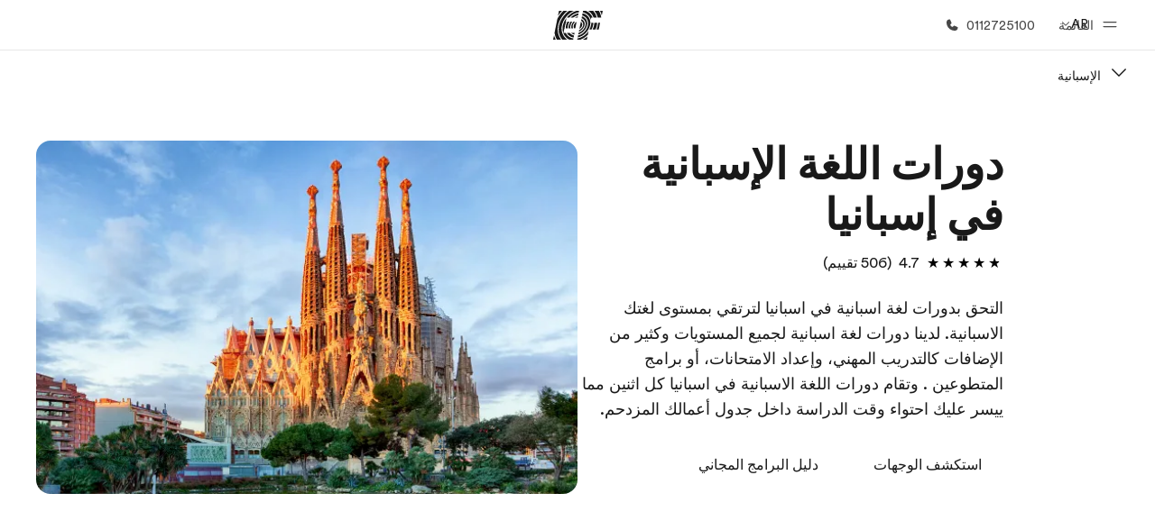

--- FILE ---
content_type: text/html
request_url: https://www.ef.com/sa/pg/language-courses/spanish/spain/
body_size: 55416
content:
<!DOCTYPE html><html data-htmlbuilddate="2026-01-29T14:09:03.979Z" data-building-mode="static" data-build-s3folder="cefcom-pg-nextjs" lang="ar-SA" data-sb-lang="ar-SA" data-version-backpack="3.29.0" data-version-backpack-header="2.21.2" data-version-header="2.1.3" data-version-footer="2.1.0" data-version-clickmaps="0.0.2" data-version-metatags="2.1.0" data-version-notsurecard="2.1.27" data-version-teasercard="2.0.0" data-version-programcard="4.1.4" data-version-utils="2.1.0" data-version-ui-library="2.1.2" data-is-nextjs="true" data-is-pgproject="nextjs" dir="rtl" data-build-date="2026-01-29T14:09:03.979Z" data-master-english-pagename=":pg:language-courses:spanish:spain:" data-content-area="program-guide" data-content-area-detail="program-guide:language-course" data-branch-version="release" data-gh-runner="ubuntu-2204-x64_i-0d82bc5c1e7316658" data-gh-runid="21480871025" data-gh-job="build"><head><meta charSet="utf-8" data-next-head=""/><meta name="viewport" content="width=device-width" data-next-head=""/><script id="ef-optimizely-javascript" src="/assetscdn/optimizely/24099230963.js?v=2026-01-29T14:09:03.979Z"></script><script id="ef-analytics-javascript" src="/assetscdn/daskalos/efcwatk.min.js?v=2026-01-29T14:09:03.979Z"></script><script>(function (w, d, s, l, i) {
                w[l] = w[l] || [];
                w[l].push({
                  'gtm.start': Date.now(),
                  event: 'gtm.js'
                });

                var target = d.getElementById('ef-analytics-javascript'), // <script id="ef-analytics-javascript">
                    j = d.createElement(s),
                    dl = l != 'dataLayer' ? '&l=' + l : '';

                j.async = true;
                j.src = '/assetscdn/daskalos/efcwatm.js?id=' + i + dl;

                // Insert after the *next* element following #ef-analytics-javascript
                target.parentNode.insertBefore(
                  j,
                  target.nextSibling ? target.nextSibling.nextSibling : null
                );
              })(window, document, 'script', 'dataLayer', 'GTM-5VZS5FX');</script><link rel="dns-prefetch" href="//a.storyblok.com"/><link rel="preconnect" href="https://a.storyblok.com" crossorigin=""/><link rel="preload" href="https://a.storyblok.com/f/61891/x/aa166bd9ab/00.svg" as="image" type="image/svg+xml"/><link rel="preload" href="https://a.storyblok.com/f/341138/2815x6398/c83671b5a9/background.png/m/1200x0/filters:format(webp):quality(80)" as="image" type="image/webp"/><link rel="canonical" href="https://www.ef.com/sa/pg/language-courses/spanish/spain/"/><title>EF - دورات اللغة الإسبانية في إسبانيا | معهد اللغة</title><meta name="description" content="احصل على أفضل دورات اللغة الإسبانية في إسبانيا مع إي أف. دورات مميزة بأحدث التقنيات العلمية في معهد اللغة."/><meta property="og:image" content="https://a.storyblok.com/f/55469/1176x732/e7b89ce7b8/es_-_2022.png"/><meta property="og:title" content="EF - دورات اللغة الإسبانية في إسبانيا | معهد اللغة"/><meta property="og:description" content="احصل على أفضل دورات اللغة الإسبانية في إسبانيا مع إي أف. دورات مميزة بأحدث التقنيات العلمية في معهد اللغة."/><meta property="og:url" content="https://www.ef.com/sa/pg/language-courses/spanish/spain/"/><meta name="twitter:description" content="احصل على أفضل دورات اللغة الإسبانية في إسبانيا مع إي أف. دورات مميزة بأحدث التقنيات العلمية في معهد اللغة."/><meta name="twitter:title" content="EF - دورات اللغة الإسبانية في إسبانيا | معهد اللغة"/><link rel="icon" href="/assetscdn/WIBIwq6RdJvcD9bc8RMd/central-media/common/icon.svg" type="image/svg+xml"/><link rel="icon" href="/assetscdn/WIBIwq6RdJvcD9bc8RMd/central-media/common/favicon.png" sizes="48x48" type="image/png"/><link rel="icon" href="/assetscdn/WIBIwq6RdJvcD9bc8RMd/central-media/common/favicon.ico" sizes="48x48" type="image/x-icon"/><link rel="apple-touch-icon" href="/assetscdn/WIBIwq6RdJvcD9bc8RMd/central-media/common/apple-touch-icon.png"/><link rel="preconnect" as="style" href="https://www.ef.com/"/><link rel="preconnect" as="font" crossorigin="anonymous" href="https://www.ef.com/"/><style>@font-face{font-family:'EF Circular VF';src:url('https://www.ef.com/assetscdn/ef-global/fonts/v1.10.0/variable/EF-Circular-VF-Dia.woff2') format('woff2');unicode-range:U+00C0,U+00C1,U+00C2,U+00C3,U+00C4,U+00C5,U+00C6,U+00C7,U+00C8,U+00C9,U+00CA,U+00CB,U+00CC,U+00CD,U+00CE,U+00CF,U+00D1,U+00D2,U+00D3,U+00D4,U+00D5,U+00D6,U+00D9,U+00DA,U+00DB,U+00DC,U+00DD,U+00E0,U+00E1,U+00E2,U+00E3,U+00E4,U+00E5,U+00E6,U+00E7,U+00E8,U+00E9,U+00EA,U+00EB,U+00EC,U+00ED,U+00EE,U+00EF,U+00F1,U+00F2,U+00F3,U+00F4,U+00F5,U+00F6,U+00F9,U+00FA,U+00FB,U+00FC,U+00FD,U+00FF,U+0100,U+0101,U+010C,U+010D,U+0147,U+0148,U+014D,U+0158,U+0159,U+0160,U+0161,U+0164,U+016F,U+0170,U+0171,U+0178,U+017D,U+017E,U+0401,U+0407,U+0451,U+0457;font-weight:100 900;font-style:normal;font-display:swap}@font-face{font-family:'EF Circular VF';src:url('https://www.ef.com/assetscdn/ef-global/fonts/v1.10.0/variable/EF-Circular-Italic-VF-Extended.woff2') format('woff2');unicode-range:U+00D0,U+00D8,U+00DE,U+00DF,U+00F0,U+00F7,U+00F8,U+00FE,U+0102,U+0103,U+0104,U+0105,U+0106,U+0107,U+0108,U+0109,U+010A,U+010B,U+010E,U+010F,U+0110,U+0111,U+0112,U+0113,U+0114,U+0115,U+0116,U+0117,U+0118,U+0119,U+011A,U+011B,U+011C,U+011D,U+011E,U+011F,U+0120,U+0121,U+0122,U+0123,U+0124,U+0125,U+0126,U+0127,U+0128,U+0129,U+012A,U+012B,U+012C,U+012D,U+012E,U+012F,U+0130,U+0131,U+0132,U+0133,U+0134,U+0135,U+0136,U+0137,U+0138,U+0139,U+013A,U+013B,U+013C,U+013D,U+013E,U+013F,U+0140,U+0141,U+0142,U+0143,U+0144,U+0145,U+0146,U+0149,U+014A,U+014B,U+014C,U+014E,U+014F,U+0150,U+0151,U+0152,U+0153,U+0154,U+0155,U+0156,U+0157,U+015A,U+015B,U+015C,U+015D,U+015E,U+015F,U+0162,U+0163,U+0165,U+0166,U+0167,U+0168,U+0169,U+016A,U+016B,U+016C,U+016D,U+016E,U+0172,U+0173,U+0174,U+0175,U+0176,U+0177,U+0179,U+017A,U+017B,U+017C,U+018F,U+01B5,U+01B6,U+01C4,U+01C5,U+01C6,U+01F1,U+01F2,U+01F3,U+01FA,U+01FB,U+01FC,U+01FD,U+01FE,U+01FF,U+0218,U+0219,U+021A,U+021B,U+0237,U+0259,U+1E80,U+1E81,U+1E82,U+1E83,U+1E84,U+1E85,U+1E8A,U+1E8B,U+1EF2,U+1EF3,U+2007,U+2008,U+200B,U+F4D2,U+F4D3;font-weight:100 900;font-style:italic;font-display:swap}@font-face{font-family:'EF Circular VF';src:url('https://www.ef.com/assetscdn/ef-global/fonts/v1.10.0/variable/EF-Circular-Italic-VF-Latin.woff2') format('woff2');unicode-range:U+0020,U+0021,U+0022,U+0023,U+0024,U+0025,U+0026,U+0027,U+0028,U+0029,U+002A,U+002B,U+002C,U+002D,U+002E,U+002F,U+0030,U+0031,U+0032,U+0033,U+0034,U+0035,U+0036,U+0037,U+0038,U+0039,U+003A,U+003B,U+003C,U+003D,U+003E,U+003F,U+0040,U+0041,U+0042,U+0043,U+0044,U+0045,U+0046,U+0047,U+0048,U+0049,U+004A,U+004B,U+004C,U+004D,U+004E,U+004F,U+0050,U+0051,U+0052,U+0053,U+0054,U+0055,U+0056,U+0057,U+0058,U+0059,U+005A,U+005B,U+005C,U+005D,U+005E,U+005F,U+0060,U+0061,U+0062,U+0063,U+0064,U+0065,U+0066,U+0067,U+0068,U+0069,U+006A,U+006B,U+006C,U+006D,U+006E,U+006F,U+0070,U+0071,U+0072,U+0073,U+0074,U+0075,U+0076,U+0077,U+0078,U+0079,U+007A,U+007B,U+007C,U+007D;font-weight:100 900;font-style:italic;font-display:swap}@font-face{font-family:'EF Circular VF';src:url('https://www.ef.com/assetscdn/ef-global/fonts/v1.10.0/variable/EF-Circular-VF-Cyrillic.woff2') format('woff2');unicode-range:U+0400,U+0401,U+0402,U+0403,U+0404,U+0405,U+0406,U+0407,U+0408,U+0409,U+040A,U+040B,U+040C,U+040D,U+040E,U+040F,U+0410,U+0411,U+0412,U+0413,U+0414,U+0415,U+0416,U+0417,U+0418,U+0419,U+041A,U+041B,U+041C,U+041D,U+041E,U+041F,U+0420,U+0421,U+0422,U+0423,U+0424,U+0425,U+0426,U+0427,U+0428,U+0429,U+042A,U+042B,U+042C,U+042D,U+042E,U+042F,U+0430,U+0431,U+0432,U+0433,U+0434,U+0435,U+0436,U+0437,U+0438,U+0439,U+043A,U+043B,U+043C,U+043D,U+043E,U+043F,U+0440,U+0441,U+0442,U+0443,U+0444,U+0445,U+0446,U+0447,U+0448,U+0449,U+044A,U+044B,U+044C,U+044D,U+044E,U+044F,U+0450,U+0451,U+0452,U+0453,U+0454,U+0455,U+0456,U+0457,U+0458,U+0459,U+045A,U+045B,U+045C,U+045D,U+045E,U+045F,U+0462,U+0463,U+0472,U+0473,U+0474,U+0475,U+0490,U+0491,U+0492,U+0493,U+049A,U+049B,U+04A2,U+04A3,U+04AE,U+04AF,U+04B0,U+04B1,U+04B2,U+04B3,U+04BA,U+04BB,U+04D8,U+04D9,U+04E8,U+04E9;font-weight:100 900;font-style:normal;font-display:swap}@font-face{font-family:'EF Circular VF';src:url('https://www.ef.com/assetscdn/ef-global/fonts/v1.10.0/variable/EF-Circular-Italic-VF-Utilities.woff2') format('woff2');unicode-range:U+007E,U+00A0,U+00A1,U+00A2,U+00A3,U+00A4,U+00A5,U+00A6,U+00A7,U+00A8,U+00A9,U+00AA,U+00AB,U+00AC,U+00AD,U+00AE,U+00AF,U+00B0,U+00B1,U+00B2,U+00B3,U+00B4,U+00B5,U+00B6,U+00B7,U+00B8,U+00B9,U+00BA,U+00BB,U+00BC,U+00BD,U+00BE,U+00BF,U+00D7,U+02BB,U+02BC,U+02C6,U+02C7,U+02C9,U+02D8,U+02D9,U+02DA,U+02DB,U+02DC,U+02DD,U+0394,U+03A9,U+03BC,U+03C0,U+2013,U+2014,U+2018,U+2019,U+201A,U+201C,U+201D,U+201E,U+2020,U+2022,U+2026,U+2030,U+2039,U+203A,U+2042,U+2044,U+2051,U+2070,U+2074,U+2075,U+2076,U+2077,U+2078,U+2079,U+2080,U+2081,U+2082,U+2083,U+2084,U+2085,U+2086,U+2087,U+2088,U+2089,U+20AC,U+20B4,U+20B8,U+20BD,U+2113,U+2116,U+2122,U+2126,U+2160,U+2161,U+2162,U+2163,U+2164,U+2165,U+2166,U+2167,U+2168,U+2169,U+216C,U+216D,U+216E,U+216F,U+2190,U+2191,U+2192,U+2193,U+2196,U+2197,U+2198,U+2199,U+21A9,U+21B0,U+21B1,U+21B2,U+21B3,U+21B4,U+21B5,U+21C6,U+2202,U+2206,U+220F,U+2211,U+2212,U+2215,U+2219,U+221A,U+221E,U+222B,U+2248,U+2260,U+2264,U+2265,U+22C5,U+24C5,U+25A0,U+25A1,U+25AF,U+25B2,U+25B3,U+25CA,U+25CB,U+25CF,U+262E,U+2713,U+2715,U+2780,U+2781,U+2782,U+2783,U+2784,U+2785,U+2786,U+2787,U+2788,U+E000,U+E002;font-weight:100 900;font-style:italic;font-display:swap}@font-face{font-family:'EF Circular VF';src:url('https://www.ef.com/assetscdn/ef-global/fonts/v1.10.0/variable/EF-Circular-VF-Utilities.woff2') format('woff2');unicode-range:U+007E,U+00A0,U+00A1,U+00A2,U+00A3,U+00A4,U+00A5,U+00A6,U+00A7,U+00A8,U+00A9,U+00AA,U+00AB,U+00AC,U+00AD,U+00AE,U+00AF,U+00B0,U+00B1,U+00B2,U+00B3,U+00B4,U+00B5,U+00B6,U+00B7,U+00B8,U+00B9,U+00BA,U+00BB,U+00BC,U+00BD,U+00BE,U+00BF,U+00D7,U+02BB,U+02BC,U+02C6,U+02C7,U+02C9,U+02D8,U+02D9,U+02DA,U+02DB,U+02DC,U+02DD,U+0394,U+03A9,U+03BC,U+03C0,U+2013,U+2014,U+2018,U+2019,U+201A,U+201C,U+201D,U+201E,U+2020,U+2022,U+2026,U+2030,U+2039,U+203A,U+2042,U+2044,U+2051,U+2070,U+2074,U+2075,U+2076,U+2077,U+2078,U+2079,U+2080,U+2081,U+2082,U+2083,U+2084,U+2085,U+2086,U+2087,U+2088,U+2089,U+20AC,U+20B4,U+20B8,U+20BD,U+2113,U+2116,U+2122,U+2126,U+2160,U+2161,U+2162,U+2163,U+2164,U+2165,U+2166,U+2167,U+2168,U+2169,U+216C,U+216D,U+216E,U+216F,U+2190,U+2191,U+2192,U+2193,U+2196,U+2197,U+2198,U+2199,U+21A9,U+21B0,U+21B1,U+21B2,U+21B3,U+21B4,U+21B5,U+21C6,U+2202,U+2206,U+220F,U+2211,U+2212,U+2215,U+2219,U+221A,U+221E,U+222B,U+2248,U+2260,U+2264,U+2265,U+22C5,U+24C5,U+25A0,U+25A1,U+25AF,U+25B2,U+25B3,U+25CA,U+25CB,U+25CF,U+262E,U+2713,U+2715,U+2780,U+2781,U+2782,U+2783,U+2784,U+2785,U+2786,U+2787,U+2788,U+E000,U+E002;font-weight:100 900;font-style:normal;font-display:swap}@font-face{font-family:'EF Circular VF';src:url('https://www.ef.com/assetscdn/ef-global/fonts/v1.10.0/variable/EF-Circular-VF-Extended.woff2') format('woff2');unicode-range:U+00D0,U+00D8,U+00DE,U+00DF,U+00F0,U+00F7,U+00F8,U+00FE,U+0102,U+0103,U+0104,U+0105,U+0106,U+0107,U+0108,U+0109,U+010A,U+010B,U+010E,U+010F,U+0110,U+0111,U+0112,U+0113,U+0114,U+0115,U+0116,U+0117,U+0118,U+0119,U+011A,U+011B,U+011C,U+011D,U+011E,U+011F,U+0120,U+0121,U+0122,U+0123,U+0124,U+0125,U+0126,U+0127,U+0128,U+0129,U+012A,U+012B,U+012C,U+012D,U+012E,U+012F,U+0130,U+0131,U+0132,U+0133,U+0134,U+0135,U+0136,U+0137,U+0138,U+0139,U+013A,U+013B,U+013C,U+013D,U+013E,U+013F,U+0140,U+0141,U+0142,U+0143,U+0144,U+0145,U+0146,U+0149,U+014A,U+014B,U+014C,U+014E,U+014F,U+0150,U+0151,U+0152,U+0153,U+0154,U+0155,U+0156,U+0157,U+015A,U+015B,U+015C,U+015D,U+015E,U+015F,U+0162,U+0163,U+0165,U+0166,U+0167,U+0168,U+0169,U+016A,U+016B,U+016C,U+016D,U+016E,U+0172,U+0173,U+0174,U+0175,U+0176,U+0177,U+0179,U+017A,U+017B,U+017C,U+018F,U+01B5,U+01B6,U+01C4,U+01C5,U+01C6,U+01F1,U+01F2,U+01F3,U+01FA,U+01FB,U+01FC,U+01FD,U+01FE,U+01FF,U+0218,U+0219,U+021A,U+021B,U+0237,U+0259,U+1E80,U+1E81,U+1E82,U+1E83,U+1E84,U+1E85,U+1E8A,U+1E8B,U+1EF2,U+1EF3,U+2007,U+2008,U+200B,U+F4D2,U+F4D3;font-weight:100 900;font-style:normal;font-display:swap}@font-face{font-family:'EF Circular VF';src:url('https://www.ef.com/assetscdn/ef-global/fonts/v1.10.0/variable/EF-Circular-VF-Latin.woff2') format('woff2');unicode-range:U+0020,U+0021,U+0022,U+0023,U+0024,U+0025,U+0026,U+0027,U+0028,U+0029,U+002A,U+002B,U+002C,U+002D,U+002E,U+002F,U+0030,U+0031,U+0032,U+0033,U+0034,U+0035,U+0036,U+0037,U+0038,U+0039,U+003A,U+003B,U+003C,U+003D,U+003E,U+003F,U+0040,U+0041,U+0042,U+0043,U+0044,U+0045,U+0046,U+0047,U+0048,U+0049,U+004A,U+004B,U+004C,U+004D,U+004E,U+004F,U+0050,U+0051,U+0052,U+0053,U+0054,U+0055,U+0056,U+0057,U+0058,U+0059,U+005A,U+005B,U+005C,U+005D,U+005E,U+005F,U+0060,U+0061,U+0062,U+0063,U+0064,U+0065,U+0066,U+0067,U+0068,U+0069,U+006A,U+006B,U+006C,U+006D,U+006E,U+006F,U+0070,U+0071,U+0072,U+0073,U+0074,U+0075,U+0076,U+0077,U+0078,U+0079,U+007A,U+007B,U+007C,U+007D;font-weight:100 900;font-style:normal;font-display:swap}@font-face{font-family:'EF Circular VF';src:url('https://www.ef.com/assetscdn/ef-global/fonts/v1.10.0/variable/EF-Circular-Italic-VF-Cyrillic.woff2') format('woff2');unicode-range:U+0400,U+0401,U+0402,U+0403,U+0404,U+0405,U+0406,U+0407,U+0408,U+0409,U+040A,U+040B,U+040C,U+040D,U+040E,U+040F,U+0410,U+0411,U+0412,U+0413,U+0414,U+0415,U+0416,U+0417,U+0418,U+0419,U+041A,U+041B,U+041C,U+041D,U+041E,U+041F,U+0420,U+0421,U+0422,U+0423,U+0424,U+0425,U+0426,U+0427,U+0428,U+0429,U+042A,U+042B,U+042C,U+042D,U+042E,U+042F,U+0430,U+0431,U+0432,U+0433,U+0434,U+0435,U+0436,U+0437,U+0438,U+0439,U+043A,U+043B,U+043C,U+043D,U+043E,U+043F,U+0440,U+0441,U+0442,U+0443,U+0444,U+0445,U+0446,U+0447,U+0448,U+0449,U+044A,U+044B,U+044C,U+044D,U+044E,U+044F,U+0450,U+0451,U+0452,U+0453,U+0454,U+0455,U+0456,U+0457,U+0458,U+0459,U+045A,U+045B,U+045C,U+045D,U+045E,U+045F,U+0462,U+0463,U+0472,U+0473,U+0474,U+0475,U+0490,U+0491,U+0492,U+0493,U+049A,U+049B,U+04A2,U+04A3,U+04AE,U+04AF,U+04B0,U+04B1,U+04B2,U+04B3,U+04BA,U+04BB,U+04D8,U+04D9,U+04E8,U+04E9;font-weight:100 900;font-style:italic;font-display:swap}@font-face{font-family:'EF Circular VF';src:url('https://www.ef.com/assetscdn/ef-global/fonts/v1.10.0/variable/EF-Circular-Italic-VF-Dia.woff2') format('woff2');unicode-range:U+00C0,U+00C1,U+00C2,U+00C3,U+00C4,U+00C5,U+00C6,U+00C7,U+00C8,U+00C9,U+00CA,U+00CB,U+00CC,U+00CD,U+00CE,U+00CF,U+00D1,U+00D2,U+00D3,U+00D4,U+00D5,U+00D6,U+00D9,U+00DA,U+00DB,U+00DC,U+00DD,U+00E0,U+00E1,U+00E2,U+00E3,U+00E4,U+00E5,U+00E6,U+00E7,U+00E8,U+00E9,U+00EA,U+00EB,U+00EC,U+00ED,U+00EE,U+00EF,U+00F1,U+00F2,U+00F3,U+00F4,U+00F5,U+00F6,U+00F9,U+00FA,U+00FB,U+00FC,U+00FD,U+00FF,U+0100,U+0101,U+010C,U+010D,U+0147,U+0148,U+014D,U+0158,U+0159,U+0160,U+0161,U+0164,U+016F,U+0170,U+0171,U+0178,U+017D,U+017E,U+0401,U+0407,U+0451,U+0457;font-weight:100 900;font-style:italic;font-display:swap}</style><style>html, body { font-family: EF Circular VF, Helvetica, Open Sans, Gill Sans MT, Gill Sans, Corbel, Arial, sans-serif; }</style><script src="https://unpkg.com/@phosphor-icons/web"></script><link rel="preload" href="/assetscdn/cefcom-pg-nextjs/sa/_next/static/css/3d21b2b58bbfef57.css" as="style" crossorigin="anonymous"/><link rel="stylesheet" href="/assetscdn/cefcom-pg-nextjs/sa/_next/static/css/3d21b2b58bbfef57.css" crossorigin="anonymous" data-n-g=""/><noscript data-n-css=""></noscript><script defer="" crossorigin="anonymous" nomodule="" src="/assetscdn/cefcom-pg-nextjs/sa/_next/static/chunks/polyfills-42372ed130431b0a.js"></script><script defer="" src="/assetscdn/cefcom-pg-nextjs/sa/_next/static/chunks/297.c6dc80c3786c98f5.js" crossorigin="anonymous"></script><script src="/assetscdn/cefcom-pg-nextjs/sa/_next/static/chunks/webpack-8824fb14587eb819.js" defer="" crossorigin="anonymous"></script><script src="/assetscdn/cefcom-pg-nextjs/sa/_next/static/chunks/framework-052b50cd3d4947f2.js" defer="" crossorigin="anonymous"></script><script src="/assetscdn/cefcom-pg-nextjs/sa/_next/static/chunks/main-58d904d34c2326fd.js" defer="" crossorigin="anonymous"></script><script src="/assetscdn/cefcom-pg-nextjs/sa/_next/static/chunks/pages/_app-e5fd037289eb30ee.js" defer="" crossorigin="anonymous"></script><script src="/assetscdn/cefcom-pg-nextjs/sa/_next/static/chunks/1156eaf0-5e0c7ca718f573f1.js" defer="" crossorigin="anonymous"></script><script src="/assetscdn/cefcom-pg-nextjs/sa/_next/static/chunks/e0de314d-ac96e9e6f5844de2.js" defer="" crossorigin="anonymous"></script><script src="/assetscdn/cefcom-pg-nextjs/sa/_next/static/chunks/553d6146-abf25901c7b3c80c.js" defer="" crossorigin="anonymous"></script><script src="/assetscdn/cefcom-pg-nextjs/sa/_next/static/chunks/897c3808-be5c5364db208534.js" defer="" crossorigin="anonymous"></script><script src="/assetscdn/cefcom-pg-nextjs/sa/_next/static/chunks/b8a8df81-e38a8230bbdead89.js" defer="" crossorigin="anonymous"></script><script src="/assetscdn/cefcom-pg-nextjs/sa/_next/static/chunks/a4f02333-739121e247d2b4ce.js" defer="" crossorigin="anonymous"></script><script src="/assetscdn/cefcom-pg-nextjs/sa/_next/static/chunks/fec483df-0d0b04e6568db4b1.js" defer="" crossorigin="anonymous"></script><script src="/assetscdn/cefcom-pg-nextjs/sa/_next/static/chunks/342-04e3c8858581e4b2.js" defer="" crossorigin="anonymous"></script><script src="/assetscdn/cefcom-pg-nextjs/sa/_next/static/chunks/688-5a16d9e624df4067.js" defer="" crossorigin="anonymous"></script><script src="/assetscdn/cefcom-pg-nextjs/sa/_next/static/chunks/pages/%5B...slug%5D-5009068f6d6fcb17.js" defer="" crossorigin="anonymous"></script><script src="/assetscdn/cefcom-pg-nextjs/sa/_next/static/cefcom-pg-21480871025/_buildManifest.js" defer="" crossorigin="anonymous"></script><script src="/assetscdn/cefcom-pg-nextjs/sa/_next/static/cefcom-pg-21480871025/_ssgManifest.js" defer="" crossorigin="anonymous"></script></head><body class="overwrite-status-overlay"><div id="__next"><div id="app" data-tagtopic="language-course" data-tagwhen="-" data-tagagerange="-" data-tagduration="-" data-tagexperience="language-course" data-taglanguagelearned="lan-spa" data-tagplatform="abroad" data-tagfeature="-" data-tagcitystate="-" data-tagterritory="es"><div class="mkt-sa false rtl  page-slug-/pg/language-courses/spanish/spain/ wrapper site-pg"><div><div dir="rtl" id="cefcom-globalheader" data-clickregion="global-header" data-version="2.1.3" data-cefcom-test="2" class="relative z-[99] select-none box-border
         --with-sticky-header 
        "><header data-clicksubregion="topbar" role="banner" class="relative overflow-visible z-[1000]
         [&amp;]:before:content-[&#x27;&#x27;] [&amp;]:before:fixed [&amp;]:before:w-full [&amp;]:before:h-full
         [&amp;]:before:top-0 [&amp;]:before:left-0 [&amp;]:before:right-0 [&amp;]:before:bottom-0 [&amp;]:before:bg-[rgba(0,0,0,0.5)] [&amp;]:before:z-0
        [&amp;]:before:hidden
        " style="padding-right:0px;margin-right:0px"><div class="relative z-[100] bg-white border-b border-b-[rgba(25,25,25,0.1)] text-[rgba(25,25,25,0.8)]"><div id="topbar-header" class="h-[48px] md:!h-[55px] m-[0] mx-[24px] md:mx-[32px] text-[14px] font-normal z-[20001] relative
                        max-md:max-w-none
                        lg:max-w-[960px] lg:mx-auto
                        xl:max-w-[1200px] xl:mx-auto"><div class="absolute z-[2] lrt:left-0 rtl:right-0 flex-1 flex h-full top-0 "><a class="no-underline cursor-pointer inline-flex items-center" href="#" data-info="open" aria-label="القائمة" role="button"><span class="-z-50 mb-[2px]"><svg xmlns="http://www.w3.org/2000/svg" width="20" height="20" fill="currentColor" viewBox="0 0 256 256"><path d="M224,160a8,8,0,0,1-8,8H40a8,8,0,0,1,0-16H216A8,8,0,0,1,224,160ZM40,104H216a8,8,0,0,0,0-16H40a8,8,0,0,0,0,16Z"></path></svg></span><span class="text-[rgba(25,25,25,0.8)] mx-[8px] hidden md:block text-[14px] font-normal"><span class="hidden">أغلق</span><span class="inline-block">القائمة</span></span></a></div><div class="absolute flex-1 flex h-full w-full z-[1] items-center  justify-center "><a href="/sa/" class="bg-none block h-[32px] box-border" data-info="ef-logo" aria-label="EF"><span style="background-image:url(&#x27;https://a.storyblok.com/f/61891/x/aa166bd9ab/00.svg&#x27;)" class="bg-[length:55px_32px] w-[55px] h-[32px] block"></span><span style="background-image:url(&#x27;https://a.storyblok.com/f/61891/x/7d00ecae9d/00.svg&#x27;)" class="bg-[length:55px_32px] w-[55px] h-[32px] hidden"></span></a></div><div class="absolute rtl:left-0 ltr:right-0 flex-1 flex h-full top-0 z-[2] pr-[0px]"><div class="no-underline cursor-pointer inline-flex items-center mr-[10px]"><ul class="text-[13px] font-normal relative w-[75px] cursor-pointer pl-0 m-0 mt-0 h-auto"><li class="relative border-b-0 text-current block leading-[1.5] p-0 no-underline z-[1002] mt-[-2px] text-center "><span class=" text-[14px] font-normal leading-[59px] h-[59px] top-0 left-0 ml-0 mr-1 pb-3 text-[#191919] inline-block relative align-middle">AR</span><div class="inline-block mb-[-2px]"><svg xmlns="http://www.w3.org/2000/svg" width="12" height="12" fill="currentColor" viewBox="0 0 256 256"><path d="M213.66,101.66l-80,80a8,8,0,0,1-11.32,0l-80-80A8,8,0,0,1,53.66,90.34L128,164.69l74.34-74.35a8,8,0,0,1,11.32,11.32Z"></path></svg></div><ul class="hidden opacity-0 opacity-0 absolute z-[1001] w-[75px] text-center bg-white box-border pt-[19.2px] top-0 text-[rgba(25,25,25,0.8)] rounded-[4px] shadow-[0_5px_18px_0_rgba(25,25,25,0.08)] transition-all duration-800"><li class="block text-[#191919] text-[14px] p-0 text-left pl-[20px] "><span class=" text-[14px] top-0 left-0 ml-0 mr-1 pb-4 text-[#191919] inline-block relative align-middle font-bold">AR</span><div class="inline-block mb-[6px]"><svg xmlns="http://www.w3.org/2000/svg" width="12" height="12" fill="currentColor" viewBox="0 0 256 256"><path d="M213.66,165.66a8,8,0,0,1-11.32,0L128,91.31,53.66,165.66a8,8,0,0,1-11.32-11.32l80-80a8,8,0,0,1,11.32,0l80,80A8,8,0,0,1,213.66,165.66Z"></path></svg></div></li><li class="block text-[#191919] text-[14px] p-0 text-left pl-[20px]"><a href="https://www.ef.com/saen/pg/" class="relative text-[rgba(25,25,25,0.8)] text-[14px] font-normal m-0 "><span class=" text-[14px] leading-[1.71] top-0 left-0 ml-0 mr-1 pb-3 text-[#191919] inline-block relative align-middle hover:underline">EN</span></a></li></ul></li></ul></div><a href="tel:0112725100" class=" text-[rgba(25,25,25,0.8)] lg:inline-flex self-center text-[16px] font-normal items-center hover:underline" data-info="telephone" aria-label="الإتصال"><span class="text-[rgba(25,25,25,0.8)] hidden lg:block text-[14px] font-normal mx-[8px]">0112725100</span><svg xmlns="http://www.w3.org/2000/svg" width="16" height="16" fill="currentColor" viewBox="0 0 256 256"><path d="M231.88,175.08A56.26,56.26,0,0,1,176,224C96.6,224,32,159.4,32,80A56.26,56.26,0,0,1,80.92,24.12a16,16,0,0,1,16.62,9.52l21.12,47.15,0,.12A16,16,0,0,1,117.39,96c-.18.27-.37.52-.57.77L96,121.45c7.49,15.22,23.41,31,38.83,38.51l24.34-20.71a8.12,8.12,0,0,1,.75-.56,16,16,0,0,1,15.17-1.4l.13.06,47.11,21.11A16,16,0,0,1,231.88,175.08Z"></path></svg></a></div></div><div data-component="TopBarMenu" class="hidden md:block"><div class=" h-[0px]  transition-[height] duration-[.2s] ease-in-out
 overflow-hidden bg-white absolute right-0 left-0 top-[56px] z-[101] box-border touch-none select-none leading-[1.71] rounded-bl-[2px] rounded-br-[2px]"><div><div class="max-w-[none] md:max-w-[960px] lg:max-w-[1200px] mx-auto"><ul class="flex justify-center float-none w-full p-0 m-0 relative leading-[1.71]"><li class="group list-none w-[190px] leading-[0.8] pt-5 md:w-[20%] lg:pt-5"><a href="/sa/" class="text-[#333] no-underline relative" data-short-text="الصفحة الرئيسية" data-info="home" aria-label="
                         الصفحة الرئيسية-أهلا بكم في إي أف
                        "><div class="box-border touch-none select-none text-center mx-auto mt-[27px] w-[172px]"><span class="block opacity-80"><svg xmlns="http://www.w3.org/2000/svg" width="24" height="24" fill="currentColor" viewBox="0 0 256 256" class="align-middle fill-[#191919] inline-block h-[24px]"><path d="M224,120v96a8,8,0,0,1-8,8H40a8,8,0,0,1-8-8V120a15.87,15.87,0,0,1,4.69-11.32l80-80a16,16,0,0,1,22.62,0l80,80A15.87,15.87,0,0,1,224,120Z"></path></svg></span><p class="leading-6 text-[18px] font-medium normal-italic normal-normal normal-normal text-center text-[#191919CC] mt-[6px] mb-[6px] inline-block z-[10] relative
                            after:content-[&#x27;&#x27;] after:absolute after:w-full after:h-0 after:bottom-[15px] after:left-0 after:rounded-[1px] after:bg-[rgba(0,185,255,0.1)] after:scale-x-105 after:-z-10
                            after:transition-[height] after:duration-200 after:ease-linear
                            group-hover:after:h-[8px]">الصفحة الرئيسية</p><div><span class="text-[14px] leading-6 font-normal normal-italic normal-normal text-center">أهلا بكم في إي أف</span></div></div></a></li><li class="group list-none w-[190px] leading-[0.8] pt-5 md:w-[20%] lg:pt-5"><a href="/sa/pg/" class="text-[#333] no-underline relative" data-short-text="برامج" data-info="pg" aria-label="
                         برامج-شاهد كل ما نقوم به
                        "><div class="box-border touch-none select-none text-center mx-auto mt-[27px] w-[172px]"><span class="block opacity-80"><svg xmlns="http://www.w3.org/2000/svg" width="24" height="24" fill="currentColor" viewBox="0 0 256 256" class="align-middle fill-[#191919] inline-block h-[24px]"><path d="M220,169.09l-92,53.65L36,169.09A8,8,0,0,0,28,182.91l96,56a8,8,0,0,0,8.06,0l96-56A8,8,0,1,0,220,169.09Z"></path><path d="M220,121.09l-92,53.65L36,121.09A8,8,0,0,0,28,134.91l96,56a8,8,0,0,0,8.06,0l96-56A8,8,0,1,0,220,121.09Z"></path><path d="M28,86.91l96,56a8,8,0,0,0,8.06,0l96-56a8,8,0,0,0,0-13.82l-96-56a8,8,0,0,0-8.06,0l-96,56a8,8,0,0,0,0,13.82Z"></path></svg></span><p class="leading-6 text-[18px] font-medium normal-italic normal-normal normal-normal text-center text-[#191919CC] mt-[6px] mb-[6px] inline-block z-[10] relative
                            after:content-[&#x27;&#x27;] after:absolute after:w-full after:h-0 after:bottom-[15px] after:left-0 after:rounded-[1px] after:bg-[rgba(0,185,255,0.1)] after:scale-x-105 after:-z-10
                            after:transition-[height] after:duration-200 after:ease-linear
                            group-hover:after:h-[8px]">برامج</p><div><span class="text-[14px] leading-6 font-normal normal-italic normal-normal text-center">شاهد كل ما نقوم به</span></div></div></a></li><li class="group list-none w-[190px] leading-[0.8] pt-5 md:w-[20%] lg:pt-5"><a href="/sa/contact/" class="text-[#333] no-underline relative" data-short-text="مكاتب " data-info="contact" aria-label="
                         مكاتب -أعثر على مكتب قريب منك
                        "><div class="box-border touch-none select-none text-center mx-auto mt-[27px] w-[172px]"><span class="block opacity-80"><svg xmlns="http://www.w3.org/2000/svg" width="24" height="24" fill="currentColor" viewBox="0 0 256 256" class="align-middle fill-[#191919] inline-block h-[24px]"><path d="M239.73,208H224V96a16,16,0,0,0-16-16H164a4,4,0,0,0-4,4V208H144V32.41a16.43,16.43,0,0,0-6.16-13,16,16,0,0,0-18.72-.69L39.12,72A16,16,0,0,0,32,85.34V208H16.27A8.18,8.18,0,0,0,8,215.47,8,8,0,0,0,16,224H240a8,8,0,0,0,8-8.53A8.18,8.18,0,0,0,239.73,208ZM76,184a8,8,0,0,1-8.53,8A8.18,8.18,0,0,1,60,183.72V168.27A8.19,8.19,0,0,1,67.47,160,8,8,0,0,1,76,168Zm0-56a8,8,0,0,1-8.53,8A8.19,8.19,0,0,1,60,127.72V112.27A8.19,8.19,0,0,1,67.47,104,8,8,0,0,1,76,112Zm40,56a8,8,0,0,1-8.53,8,8.18,8.18,0,0,1-7.47-8.26V168.27a8.19,8.19,0,0,1,7.47-8.26,8,8,0,0,1,8.53,8Zm0-56a8,8,0,0,1-8.53,8,8.19,8.19,0,0,1-7.47-8.26V112.27a8.19,8.19,0,0,1,7.47-8.26,8,8,0,0,1,8.53,8Z"></path></svg></span><p class="leading-6 text-[18px] font-medium normal-italic normal-normal normal-normal text-center text-[#191919CC] mt-[6px] mb-[6px] inline-block z-[10] relative
                            after:content-[&#x27;&#x27;] after:absolute after:w-full after:h-0 after:bottom-[15px] after:left-0 after:rounded-[1px] after:bg-[rgba(0,185,255,0.1)] after:scale-x-105 after:-z-10
                            after:transition-[height] after:duration-200 after:ease-linear
                            group-hover:after:h-[8px]">مكاتب </p><div><span class="text-[14px] leading-6 font-normal normal-italic normal-normal text-center">أعثر على مكتب قريب منك</span></div></div></a></li><li class="group list-none w-[190px] leading-[0.8] pt-5 md:w-[20%] lg:pt-5"><a href="/sa/about-us/" class="text-[#333] no-underline relative" data-short-text="عن إي أف" data-info="about-us" aria-label="
                         نبذة عنا-من نحن
                        "><div class="box-border touch-none select-none text-center mx-auto mt-[27px] w-[172px]"><span class="block opacity-80"><svg xmlns="http://www.w3.org/2000/svg" width="24" height="24" fill="currentColor" viewBox="0 0 256 256" class="align-middle fill-[#191919] inline-block h-[24px]"><path d="M230.93,220a8,8,0,0,1-6.93,4H32a8,8,0,0,1-6.92-12c15.23-26.33,38.7-45.21,66.09-54.16a72,72,0,1,1,73.66,0c27.39,8.95,50.86,27.83,66.09,54.16A8,8,0,0,1,230.93,220Z"></path></svg></span><p class="leading-6 text-[18px] font-medium normal-italic normal-normal normal-normal text-center text-[#191919CC] mt-[6px] mb-[6px] inline-block z-[10] relative
                            after:content-[&#x27;&#x27;] after:absolute after:w-full after:h-0 after:bottom-[15px] after:left-0 after:rounded-[1px] after:bg-[rgba(0,185,255,0.1)] after:scale-x-105 after:-z-10
                            after:transition-[height] after:duration-200 after:ease-linear
                            group-hover:after:h-[8px]">نبذة عنا</p><div><span class="text-[14px] leading-6 font-normal normal-italic normal-normal text-center">من نحن</span></div></div></a></li><li class="group list-none w-[190px] leading-[0.8] pt-5 md:w-[20%] lg:pt-5"><a href="//careers.ef.com" class="text-[#333] no-underline relative" data-short-text="وظائف" data-info="careers" aria-label="
                         وظائف-إنضم إلى الفريق
                        "><div class="box-border touch-none select-none text-center mx-auto mt-[27px] w-[172px]"><span class="block opacity-80"><svg xmlns="http://www.w3.org/2000/svg" width="24" height="24" fill="currentColor" viewBox="0 0 256 256" class="align-middle fill-[#191919] inline-block h-[24px]"><path d="M152,112a8,8,0,0,1-8,8H112a8,8,0,0,1,0-16h32A8,8,0,0,1,152,112Zm80-40V200a16,16,0,0,1-16,16H40a16,16,0,0,1-16-16V72A16,16,0,0,1,40,56H80V48a24,24,0,0,1,24-24h48a24,24,0,0,1,24,24v8h40A16,16,0,0,1,232,72ZM96,56h64V48a8,8,0,0,0-8-8H104a8,8,0,0,0-8,8Zm120,57.61V72H40v41.61A184,184,0,0,0,128,136,184,184,0,0,0,216,113.61Z"></path></svg></span><p class="leading-6 text-[18px] font-medium normal-italic normal-normal normal-normal text-center text-[#191919CC] mt-[6px] mb-[6px] inline-block z-[10] relative
                            after:content-[&#x27;&#x27;] after:absolute after:w-full after:h-0 after:bottom-[15px] after:left-0 after:rounded-[1px] after:bg-[rgba(0,185,255,0.1)] after:scale-x-105 after:-z-10
                            after:transition-[height] after:duration-200 after:ease-linear
                            group-hover:after:h-[8px]">وظائف</p><div><span class="text-[14px] leading-6 font-normal normal-italic normal-normal text-center">إنضم إلى الفريق</span></div></div></a></li></ul></div></div></div></div><div class="relative  [&amp;&amp;]:md:hidden"><section class="ltr:-translate-x-full rtl:translate-x-full opacity-0 pointer-events-none fixed ltr:left-0 rtl:right-0 top-[48px] bottom-0 w-full bg-white duration-[375ms] "><div class="overflow-y-scroll [-webkit-overflow-scrolling:touch] h-full [&amp;&amp;]:md:hidden"><nav class="p-0 h-full [&amp;&amp;]:md:hidden" id="global-mobile-nav" role="navigation"><ul class="list-none ltr:pl-[29px] rtl:pr-[29px] my-[30px]"><li class="text-[#191919CC] leading-[2.5] mb-[11px] list-none md:mb-[16px] !important"><a href="/sa/" class="relative [&amp;&amp;]:block text-inherit font-normal leading-normal tracking-normal no-underline mb-[1px] text-[20px] text-white overflow-hidden
                        [&amp;&amp;]:after:content-[&#x27; &#x27;] [&amp;&amp;]:after:absolute [&amp;&amp;]:after:left-0 [&amp;&amp;]:after:bottom-0 [&amp;&amp;]:after:bg-white [&amp;&amp;]:after:opacity-0 [&amp;&amp;]:after:transition-opacity
                        [&amp;&amp;]:after:block [&amp;&amp;]:after:float-right [&amp;&amp;]:after:h-[16px] [&amp;&amp;]:after:w-[16px] [&amp;&amp;]:after:mr-[24px] [&amp;&amp;]:after:bg-cefcom-tw-image
                        " data-info="home"><p class="my-[1px] text-[20px] font-medium normal-italic normal-normal leading-normal tracking-normal text-[#191919CC]">الصفحة الرئيسية</p><span class="text-[14px] font-normal normal-italic normal-normal leading-[1.29] tracking-normal text-[#191919CC] m-0">أهلا بكم في إي أف</span></a></li><li class="text-[#191919CC] leading-[2.5] mb-[11px] list-none md:mb-[16px] !important"><a href="/sa/pg/" class="relative [&amp;&amp;]:block text-inherit font-normal leading-normal tracking-normal no-underline mb-[1px] text-[20px] text-white overflow-hidden
                        [&amp;&amp;]:after:content-[&#x27; &#x27;] [&amp;&amp;]:after:absolute [&amp;&amp;]:after:left-0 [&amp;&amp;]:after:bottom-0 [&amp;&amp;]:after:bg-white [&amp;&amp;]:after:opacity-0 [&amp;&amp;]:after:transition-opacity
                        [&amp;&amp;]:after:block [&amp;&amp;]:after:float-right [&amp;&amp;]:after:h-[16px] [&amp;&amp;]:after:w-[16px] [&amp;&amp;]:after:mr-[24px] [&amp;&amp;]:after:bg-cefcom-tw-image
                        " data-info="pg"><p class="my-[1px] text-[20px] font-medium normal-italic normal-normal leading-normal tracking-normal text-[#191919CC]">برامج</p><span class="text-[14px] font-normal normal-italic normal-normal leading-[1.29] tracking-normal text-[#191919CC] m-0">شاهد كل ما نقوم به</span></a></li><li class="text-[#191919CC] leading-[2.5] mb-[11px] list-none md:mb-[16px] !important"><a href="/sa/contact/" class="relative [&amp;&amp;]:block text-inherit font-normal leading-normal tracking-normal no-underline mb-[1px] text-[20px] text-white overflow-hidden
                        [&amp;&amp;]:after:content-[&#x27; &#x27;] [&amp;&amp;]:after:absolute [&amp;&amp;]:after:left-0 [&amp;&amp;]:after:bottom-0 [&amp;&amp;]:after:bg-white [&amp;&amp;]:after:opacity-0 [&amp;&amp;]:after:transition-opacity
                        [&amp;&amp;]:after:block [&amp;&amp;]:after:float-right [&amp;&amp;]:after:h-[16px] [&amp;&amp;]:after:w-[16px] [&amp;&amp;]:after:mr-[24px] [&amp;&amp;]:after:bg-cefcom-tw-image
                        " data-info="contact"><p class="my-[1px] text-[20px] font-medium normal-italic normal-normal leading-normal tracking-normal text-[#191919CC]">مكاتب </p><span class="text-[14px] font-normal normal-italic normal-normal leading-[1.29] tracking-normal text-[#191919CC] m-0">أعثر على مكتب قريب منك</span></a></li><li class="text-[#191919CC] leading-[2.5] mb-[11px] list-none md:mb-[16px] !important"><a href="/sa/about-us/" class="relative [&amp;&amp;]:block text-inherit font-normal leading-normal tracking-normal no-underline mb-[1px] text-[20px] text-white overflow-hidden
                        [&amp;&amp;]:after:content-[&#x27; &#x27;] [&amp;&amp;]:after:absolute [&amp;&amp;]:after:left-0 [&amp;&amp;]:after:bottom-0 [&amp;&amp;]:after:bg-white [&amp;&amp;]:after:opacity-0 [&amp;&amp;]:after:transition-opacity
                        [&amp;&amp;]:after:block [&amp;&amp;]:after:float-right [&amp;&amp;]:after:h-[16px] [&amp;&amp;]:after:w-[16px] [&amp;&amp;]:after:mr-[24px] [&amp;&amp;]:after:bg-cefcom-tw-image
                        " data-info="about-us"><p class="my-[1px] text-[20px] font-medium normal-italic normal-normal leading-normal tracking-normal text-[#191919CC]">نبذة عنا</p><span class="text-[14px] font-normal normal-italic normal-normal leading-[1.29] tracking-normal text-[#191919CC] m-0">من نحن</span></a></li><li class="text-[#191919CC] leading-[2.5] mb-[11px] list-none md:mb-[16px] !important"><a href="//careers.ef.com" class="relative [&amp;&amp;]:block text-inherit font-normal leading-normal tracking-normal no-underline mb-[1px] text-[20px] text-white overflow-hidden
                        [&amp;&amp;]:after:content-[&#x27; &#x27;] [&amp;&amp;]:after:absolute [&amp;&amp;]:after:left-0 [&amp;&amp;]:after:bottom-0 [&amp;&amp;]:after:bg-white [&amp;&amp;]:after:opacity-0 [&amp;&amp;]:after:transition-opacity
                        [&amp;&amp;]:after:block [&amp;&amp;]:after:float-right [&amp;&amp;]:after:h-[16px] [&amp;&amp;]:after:w-[16px] [&amp;&amp;]:after:mr-[24px] [&amp;&amp;]:after:bg-cefcom-tw-image
                        " data-info="careers"><p class="my-[1px] text-[20px] font-medium normal-italic normal-normal leading-normal tracking-normal text-[#191919CC]">وظائف</p><span class="text-[14px] font-normal normal-italic normal-normal leading-[1.29] tracking-normal text-[#191919CC] m-0">إنضم إلى الفريق</span></a></li></ul></nav></div></section></div></div></header></div><main id="layout" data-clickregion="page" role="main"><div><div id="template-page-default" class="rootpage topic-page"><div><section id="section_stage-default-new" class="rendering_default -stage px-6 py-0 md:px-[32px] lg:p-0"><div class="cefcom-grid-system cefcom-container [&amp;&amp;]:px-0"><span class="back-btn"><a href="/sa/pg/language-courses/spanish/">الإسبانية</a></span><div class="cefcom-row pt-[64px] sm:pt-[100px] pb-[32px] sm:pb-[128px] flex-col-reverse lg:flex-row mx-0"><div class="cefcom-col -s-12-tw -l-6-tw default-stage__text xl:pr-32 lg:pr-16 pl-0"><h1 class="mb-2">دورات اللغة الإسبانية في إسبانيا</h1><div class="pg-star-rating"><div class="starrating" itemscope="" itemType="http://schema.org/Product"><span itemProp="name" style="display:none">دورات اللغة الإسبانية في إسبانيا</span><div itemProp="aggregateRating" itemscope="" itemType="http://schema.org/AggregateRating" class="rating_container"><div class="pg-star-rating_icons" style="--rating:4.7"></div><div class="pg-star-rating_score">4.7</div><span itemProp="reviewCount" style="display:none">506</span><div class="pg-star-rating_count">(<!-- -->506<!-- --> <!-- -->تقييم<!-- -->)</div><span itemProp="ratingValue" style="display:none">4.7</span></div></div></div><div class="default-stage__text-block"><div data-version="1.0.0"><p >التحق بدورات لغة اسبانية في اسبانيا لترتقي بمستوى لغتك الاسبانية. لدينا دورات لغة اسبانية لجميع المستويات وكثير من الإضافات كالتدريب المهني، وإعداد الامتحانات، أو برامج المتطوعين . وتقام دورات اللغة الاسبانية في اسبانيا كل اثنين مما ييسر عليك احتواء وقت الدراسة داخل جدول أعمالك المزدحم.</p></div><div class="default-stage__buttons  max-sm:block flex items-start"><a aria-label="cta" href="#rendering__explore-destination" data-info="explore-destinations" class="ef-button ef-button-primary relative z-10 inline-flex max-w-full cursor-pointer appearance-none items-center justify-center rounded-full border-none text-base leading-6 no-underline outline-none [--button-scale-pressed:1] disabled:cursor-not-allowed text-button-primary-text px-6 py-3 hover:cursor-pointer hover:[--button-scale-pressed:1.05]" aria-disabled="false"><span class="ef-button-bg absolute bottom-0 left-0 top-0 block h-full w-full rounded-[inherit] motion-safe:transition-[transform] motion-safe:animation-duration-system-short motion-safe:animation-ease-system-easing-standard bg-button-primary-bg motion-safe:scale-[--button-scale-pressed]"></span><span class="pointer-events-none isolate z-20 flex max-w-full select-none flex-row items-center justify-center gap-xs whitespace-nowrap text-ui-label md:mx-auto [&amp;&gt;svg]:h-[var(--icon-size,16px)] [&amp;&gt;svg]:w-[var(--icon-size,16px)] [&amp;&gt;svg]:flex-none"><span class="max-w-full overflow-hidden overflow-ellipsis whitespace-nowrap">استكشف الوجهات</span></span></a><a role="button" href="https://www.ef.com/sa/cp/brochure/" aria-disabled="false" tabindex="0" aria-label="cta" class="ef-button ef-button-secondary relative z-10 inline-flex max-w-full cursor-pointer appearance-none items-center justify-center rounded-full border-none text-base leading-6 no-underline outline-none [--button-scale-pressed:1] disabled:cursor-not-allowed px-6 py-3 text-[--color-component-button-secondary-text,var(--color-brand-ink-black)] hover:cursor-pointer hover:[--button-scale-pressed:1.05] ef-button"><span class="ef-button-bg absolute bottom-0 left-0 top-0 block h-full w-full rounded-[inherit] motion-safe:transition-[transform] motion-safe:animation-duration-system-short motion-safe:animation-ease-system-easing-standard bg-button-secondary-bg shadow-border shadow-brand-ink-black motion-safe:scale-[--button-scale-pressed]"></span><span class="pointer-events-none isolate z-20 flex max-w-full select-none flex-row items-center justify-center gap-xs whitespace-nowrap text-ui-label md:mx-auto [&amp;&gt;svg]:h-[var(--icon-size,16px)] [&amp;&gt;svg]:w-[var(--icon-size,16px)] [&amp;&gt;svg]:flex-none"><span class="max-w-full overflow-hidden overflow-ellipsis whitespace-nowrap">دليل البرامج المجاني</span></span></a></div></div><div class="relative"><section class="rendering__sticky-header"><div class="sticky-header__wrapper"><p class="hidden l:block text-[18px] font-bold">دورات اللغة الإسبانية في إسبانيا</p><a role="button" href="https://www.ef.com/sa/cp/brochure/" aria-disabled="false" tabindex="0" class="ef-button ef-button-secondary relative z-10 inline-flex max-w-full cursor-pointer appearance-none items-center justify-center rounded-full border-none text-base no-underline outline-none [--button-scale-pressed:1] disabled:cursor-not-allowed px-4 py-1.5 leading-none hit-area-small text-[--color-component-button-secondary-text,var(--color-brand-ink-black)] hover:cursor-pointer hover:[--button-scale-pressed:1.05] ef-button"><span class="ef-button-bg absolute bottom-0 left-0 top-0 block h-full w-full rounded-[inherit] motion-safe:transition-[transform] motion-safe:animation-duration-system-short motion-safe:animation-ease-system-easing-standard bg-button-secondary-bg shadow-border shadow-brand-ink-black motion-safe:scale-[--button-scale-pressed]"></span><span class="pointer-events-none isolate z-20 flex max-w-full select-none flex-row items-center justify-center gap-xs whitespace-nowrap md:mx-auto [&amp;&gt;svg]:h-[var(--icon-size,16px)] [&amp;&gt;svg]:w-[var(--icon-size,16px)] [&amp;&gt;svg]:flex-none text-ui-label-small"><span class="max-w-full overflow-hidden overflow-ellipsis whitespace-nowrap">دليل البرامج المجاني</span></span></a></div></section></div></div><div class="cefcom-col -s-12-tw -l-6-tw image"><picture data-version="2.1.2"><source type="image/webp" srcSet="https://a.storyblok.com/f/55469/1176x732/e7b89ce7b8/es_-_2022.png/m/588x392/filters:format(webp), https://a.storyblok.com/f/55469/1176x732/e7b89ce7b8/es_-_2022.png/m/588x392/filters:format(webp) 1x" media="(max-width: 768px)"/><source type="image/webp" srcSet="https://a.storyblok.com/f/55469/1176x732/e7b89ce7b8/es_-_2022.png/m/588x392/filters:format(webp), https://a.storyblok.com/f/55469/1176x732/e7b89ce7b8/es_-_2022.png/m/588x392/filters:format(webp) 1x"/><img alt="دورات اللغة الإسبانية في إسبانيا" src="https://a.storyblok.com/f/55469/1176x732/e7b89ce7b8/es_-_2022.png/m/588x392/filters:format(webp)" sizes="(min-width: 36em) 33.3vw, 100vw" class="ef-responsive-image rounded-[16px] p-[10px] stage-background mb-[24px] -ri" width="auto"/></picture></div></div></div></section></div><div><section class="relative mb-[0px] lg:mb-[24px] bg-transparent-force cefcom-section -wrapped-comps" id="pg-cards-group"><div class="cefcom-grid-system cefcom-container rounded-2xl py-6 lg:p-8 my-6 overflow-hidden border border-[#D1D1D1] w-full lg:max-w-[1392px] mx-auto px-[0] box-border lg:py-[96px] bg-repeat-y bg-top [background-size:100%_auto] bg-[url(&#x27;https://a.storyblok.com/f/55469/2815x12382/5a815c0d99/pg-background-desktop.svg&#x27;)] lg:bg-[url(&#x27;https://a.storyblok.com/f/55469/2815x12382/5a815c0d99/pg-background-desktop.svg&#x27;)]"><div class="cefcom-row"><div class="cefcom-col -s-12-tw text-center pt-[0px] pb-8 lg:pt-[0px] lg:pb-[40px] px-[12px]"><div class="mb-4 inline-block"><img src="https://a.storyblok.com/f/341138/56x57/2a875ff63d/smileyicon.svg" alt="Smiley Icon" width="56" height="57" loading="lazy"/></div><h2 class="ef-text isolate text-system-text text-center mx-auto max-w-[584px] px-6 text-[24px]/[32px] lg:text-[32px]/[40px]"><span>ابحث عن برنامج</span></h2></div></div><section class="cefcom-section rendering__age-categories pb-10 lg:pb-0   " id="inpage-age-select"><div class="cefcom-grid-system cefcom-container"><div class="cefcom-row"><div class="cefcom-col age-group-card__wrapper -s-12-tw -m-6-tw -l-4-tw md:px-3 px-0"><div class="age-select-card" data-age-group="MID" data-info="MID"><div class="age-group-card__wrapper"><span><a id="cefcom-teasercard-wrapper" data-version="2.0.0" data-code="MID" data-tracking="age:MID" data-programs="ILY" data-info="ILY" filter-name="age:MID" class="cefcom-card--teaser -ri " href="#MID" target="_self" rel="" data-clicksubregion="program-by-age"><picture data-version="0.4.0"><source type="image/webp" srcSet="https://a.storyblok.com/f/89778/768x516/1b2ddd9737/00.jpg/m/filters:format(webp), https://a.storyblok.com/f/89778/768x516/1b2ddd9737/00.jpg/m/filters:format(webp) 1x" media="(max-width: 768px)"/><source type="image/webp" srcSet="https://a.storyblok.com/f/89778/768x516/1b2ddd9737/00.jpg/m/filters:format(webp), https://a.storyblok.com/f/89778/768x516/1b2ddd9737/00.jpg/m/filters:format(webp) 1x"/><img alt="16-12 سنة" src="https://a.storyblok.com/f/89778/768x516/1b2ddd9737/00.jpg/m/filters:format(webp)" sizes="(min-width: 36em) 33.3vw, 100vw" class="ef-responsive-image cefcom-card--teaser__img -ri" height="384" width="100%" loading="lazy"/></picture><div class="cefcom-card--teaser__inner "><div class="cefcom-card--teaser__content"><span class="cefcom-card--teaser__label">برامج لـ</span><h2 class="cefcom-card--teaser__title">16-12 سنة</h2></div></div></a></span></div></div></div><div class="cefcom-col age-group-card__wrapper -s-12-tw -m-6-tw -l-4-tw md:px-3 px-0"><div class="age-select-card" data-age-group="HIGH" data-info="HIGH"><div class="age-group-card__wrapper"><span><a id="cefcom-teasercard-wrapper" data-version="2.0.0" data-code="HIGH" data-tracking="age:HIGH" data-programs="ILS,AYA" data-info="ILS,AYA" filter-name="age:HIGH" class="cefcom-card--teaser -ri " href="#HIGH" target="_self" rel="" data-clicksubregion="program-by-age"><picture data-version="0.4.0"><source type="image/webp" srcSet="https://a.storyblok.com/f/89778/768x516/1cb030eea5/00.jpg/m/filters:format(webp), https://a.storyblok.com/f/89778/768x516/1cb030eea5/00.jpg/m/filters:format(webp) 1x" media="(max-width: 768px)"/><source type="image/webp" srcSet="https://a.storyblok.com/f/89778/768x516/1cb030eea5/00.jpg/m/filters:format(webp), https://a.storyblok.com/f/89778/768x516/1cb030eea5/00.jpg/m/filters:format(webp) 1x"/><img alt="18-16 سنة" src="https://a.storyblok.com/f/89778/768x516/1cb030eea5/00.jpg/m/filters:format(webp)" sizes="(min-width: 36em) 33.3vw, 100vw" class="ef-responsive-image cefcom-card--teaser__img -ri" height="384" width="100%" loading="lazy"/></picture><div class="cefcom-card--teaser__inner "><div class="cefcom-card--teaser__content"><span class="cefcom-card--teaser__label">برامج لـ</span><h2 class="cefcom-card--teaser__title">18-16 سنة</h2></div></div></a></span></div></div></div><div class="cefcom-col age-group-card__wrapper -s-12-tw -m-6-tw -l-4-tw md:px-3 px-0"><div class="age-select-card" data-age-group="UNI" data-info="UNI"><div class="age-group-card__wrapper"><span><a id="cefcom-teasercard-wrapper" data-version="2.0.0" data-code="UNI" data-tracking="age:UNI" data-programs="ILS,AYA" data-info="ILS,AYA" filter-name="age:UNI" class="cefcom-card--teaser -ri " href="#UNI" target="_self" rel="" data-clicksubregion="program-by-age"><picture data-version="0.4.0"><source type="image/webp" srcSet="https://a.storyblok.com/f/89778/768x516/46fa4d59aa/00.jpg/m/filters:format(webp), https://a.storyblok.com/f/89778/768x516/46fa4d59aa/00.jpg/m/filters:format(webp) 1x" media="(max-width: 768px)"/><source type="image/webp" srcSet="https://a.storyblok.com/f/89778/768x516/46fa4d59aa/00.jpg/m/filters:format(webp), https://a.storyblok.com/f/89778/768x516/46fa4d59aa/00.jpg/m/filters:format(webp) 1x"/><img alt="25-18 سنة" src="https://a.storyblok.com/f/89778/768x516/46fa4d59aa/00.jpg/m/filters:format(webp)" sizes="(min-width: 36em) 33.3vw, 100vw" class="ef-responsive-image cefcom-card--teaser__img -ri" height="384" width="100%" loading="lazy"/></picture><div class="cefcom-card--teaser__inner "><div class="cefcom-card--teaser__content"><span class="cefcom-card--teaser__label">برامج لـ</span><h2 class="cefcom-card--teaser__title">25-18 سنة</h2></div></div></a></span></div></div></div><div class="cefcom-col age-group-card__wrapper -s-12-tw -m-6-tw -l-4-tw md:px-3 px-0"><div class="age-select-card" data-age-group="PROF" data-info="PROF"><div class="age-group-card__wrapper"><span><a id="cefcom-teasercard-wrapper" data-version="2.0.0" data-code="PROF" data-tracking="age:PROF" data-programs="ILP,AYA" data-info="ILP,AYA" filter-name="age:PROF" class="cefcom-card--teaser -ri " href="#PROF" target="_self" rel="" data-clicksubregion="program-by-age"><picture data-version="0.4.0"><source type="image/webp" srcSet="https://a.storyblok.com/f/89778/768x516/ed000296a9/00.jpg/m/filters:format(webp), https://a.storyblok.com/f/89778/768x516/ed000296a9/00.jpg/m/filters:format(webp) 1x" media="(max-width: 768px)"/><source type="image/webp" srcSet="https://a.storyblok.com/f/89778/768x516/ed000296a9/00.jpg/m/filters:format(webp), https://a.storyblok.com/f/89778/768x516/ed000296a9/00.jpg/m/filters:format(webp) 1x"/><img alt="25+ سنة " src="https://a.storyblok.com/f/89778/768x516/ed000296a9/00.jpg/m/filters:format(webp)" sizes="(min-width: 36em) 33.3vw, 100vw" class="ef-responsive-image cefcom-card--teaser__img -ri" height="384" width="100%" loading="lazy"/></picture><div class="cefcom-card--teaser__inner "><div class="cefcom-card--teaser__content"><span class="cefcom-card--teaser__label">برامج لـ</span><h2 class="cefcom-card--teaser__title">25+ سنة </h2></div></div></a></span></div></div></div><div class="cefcom-col age-group-card__wrapper -s-12-tw -m-6-tw -l-4-tw md:px-3 px-0"><div class="age-select-card" data-age-group="SEN" data-info="SEN"><div class="age-group-card__wrapper"><span><a id="cefcom-teasercard-wrapper" data-version="2.0.0" data-code="SEN" data-tracking="age:SEN" data-programs="ILLJ" data-info="ILLJ" filter-name="age:SEN" class="cefcom-card--teaser -ri " href="#SEN" target="_self" rel="" data-clicksubregion="program-by-age"><picture data-version="0.4.0"><source type="image/webp" srcSet="https://a.storyblok.com/f/89778/1176x736/b13207143b/00.png/m/filters:format(webp), https://a.storyblok.com/f/89778/1176x736/b13207143b/00.png/m/filters:format(webp) 1x" media="(max-width: 768px)"/><source type="image/webp" srcSet="https://a.storyblok.com/f/89778/1176x736/b13207143b/00.png/m/filters:format(webp), https://a.storyblok.com/f/89778/1176x736/b13207143b/00.png/m/filters:format(webp) 1x"/><img alt="50+ سنة " src="https://a.storyblok.com/f/89778/1176x736/b13207143b/00.png/m/filters:format(webp)" sizes="(min-width: 36em) 33.3vw, 100vw" class="ef-responsive-image cefcom-card--teaser__img -ri" height="384" width="100%" loading="lazy"/></picture><div class="cefcom-card--teaser__inner "><div class="cefcom-card--teaser__content"><span class="cefcom-card--teaser__label">برامج لـ</span><h2 class="cefcom-card--teaser__title">50+ سنة </h2></div></div></a></span></div></div></div><div class="cefcom-col"><div class="cefcom-row justify-center mt-10"><a aria-label="cta" href="#all" data-info="all" data-code="all_user-defined" data-clicksubregion="program-by-age" class="ef-button ef-button-secondary relative z-10 inline-flex max-w-full cursor-pointer appearance-none items-center justify-center rounded-full border-none text-base leading-6 no-underline outline-none [--button-scale-pressed:1] disabled:cursor-not-allowed px-6 py-3 text-[--color-component-button-secondary-text,var(--color-brand-ink-black)] hover:cursor-pointer hover:[--button-scale-pressed:1.05] mb-[24px] sm:mb-[0px] sm:mt-[10px]" aria-disabled="false"><span class="ef-button-bg absolute bottom-0 left-0 top-0 block h-full w-full rounded-[inherit] motion-safe:transition-[transform] motion-safe:animation-duration-system-short motion-safe:animation-ease-system-easing-standard bg-button-secondary-bg shadow-border shadow-brand-ink-black motion-safe:scale-[--button-scale-pressed]"></span><span class="pointer-events-none isolate z-20 flex max-w-full select-none flex-row items-center justify-center gap-xs whitespace-nowrap text-ui-label md:mx-auto [&amp;&gt;svg]:h-[var(--icon-size,16px)] [&amp;&gt;svg]:w-[var(--icon-size,16px)] [&amp;&gt;svg]:flex-none"><span class="max-w-full overflow-hidden overflow-ellipsis whitespace-nowrap">جميع البرامج</span></span></a></div></div></div></div></section><section id="rendering__programs-card" class="cefcom-section rendering__programs-card   filter-none"><div class="cefcom-grid-system cefcom-container"></div><div class="age-group-wrapper"><ul class=" filters-tabs__wrapper"><li class="-selected  filters-tabs__wrapper"><a class="filters-tabs__link" data-code="all_user-defined" filter-name="age:all_user-defined" data-programs="ily,ils,ilp,illj,aya" data-info="all" prop39="5:ily,ils,ilp,illj,aya" data-tracking="age-filter-link" sorting-tag-version="" data-tracking-value="age:all_user-defined">جميع الأعمار</a><div class="tab-tip"></div></li><li class="  filters-tabs__wrapper"><a class="filters-tabs__link" data-code="mid" filter-name="age:mid" data-programs="ily" data-info="mid" prop39="1:ily" data-tracking="age-filter-link" sorting-tag-version="" data-tracking-value="age:mid">16-12 سنة<!-- --> <br/> <span class="-age"> </span></a></li><li class="  filters-tabs__wrapper"><a class="filters-tabs__link" data-code="high" filter-name="age:high" data-programs="ils,aya" data-info="high" prop39="2:ils,aya" data-tracking="age-filter-link" sorting-tag-version="" data-tracking-value="age:high">18-16 سنة<!-- --> <br/> <span class="-age"> </span></a></li><li class="  filters-tabs__wrapper"><a class="filters-tabs__link" data-code="uni" filter-name="age:uni" data-programs="ils,aya" data-info="uni" prop39="2:ils,aya" data-tracking="age-filter-link" sorting-tag-version="" data-tracking-value="age:uni">25-18 سنة<!-- --> <br/> <span class="-age"> </span></a></li><li class="  filters-tabs__wrapper"><a class="filters-tabs__link" data-code="prof" filter-name="age:prof" data-programs="ilp,aya" data-info="prof" prop39="2:ilp,aya" data-tracking="age-filter-link" sorting-tag-version="" data-tracking-value="age:prof">25+ سنة <!-- --> <br/> <span class="-age"> </span></a></li><li class="  filters-tabs__wrapper"><a class="filters-tabs__link" data-code="sen" filter-name="age:sen" data-programs="illj" data-info="sen" prop39="1:illj" data-tracking="age-filter-link" sorting-tag-version="" data-tracking-value="age:sen">50+ سنة <!-- --> <br/> <span class="-age"> </span></a></li></ul></div><div class="cefcom-grid-system cefcom-container m-auto px-[24px]"><div class="cefcom-row justify-center w-full max-w-[1123px] mx-auto"><div class="relative w-full mb-6 antialiased md:w-1/2 md:px-2 lg:w-full card-ils" data-component="ef-program-card"><div class="flex lg:flex-row flex-col h-full rounded-[16px] bg-white border border-[#DADADA] p-2 lg:py-10 lg:pl-10 rtl:lg:pl-0 rtl:lg:pr-10 prog-ils" data-cy="ef-program-card-horizontal" data-groups="" data-programcode="ils" data-recently-viewed="false" data-version="4.1.4"><div data-clicksubregion="pg-cards"><a data-info="ils" data-tracking="pg-learn-more-btn-ils" href="/sa/ils/destinations/spain/" target="_self" rel="" class="relative block overflow-hidden w-full h-[140px] sm:h-[148px]  lg:min-w-[345px] lg:w-[345px] lg:h-[240px] xl:min-w-[316px] xl:w-[316px] xl:h-[219px] rounded-[8px]"><picture data-version="0.4.0"><source type="image/webp" srcSet="https://a.storyblok.com/f/89778/3000x2079/f699add192/00_ar.jpg/m/filters:format(webp), https://a.storyblok.com/f/89778/3000x2079/f699add192/00_ar.jpg/m/filters:format(webp) 1x" media="(max-width: 768px)"/><source type="image/webp" srcSet="https://a.storyblok.com/f/89778/3000x2079/f699add192/00_ar.jpg/m/filters:format(webp), https://a.storyblok.com/f/89778/3000x2079/f699add192/00_ar.jpg/m/filters:format(webp) 1x"/><img alt="EF تعلم اللغة في الخارج" src="https://a.storyblok.com/f/89778/3000x2079/f699add192/00_ar.jpg/m/filters:format(webp)" sizes="(min-width: 36em) 33.3vw, 100vw" class="ef-responsive-image  -ri" height="219" width="100%" loading="lazy"/></picture></a></div><div class="flex h-full flex-col px-4 pb-2 lg:inline-flex lg:w-full lg:pl-8 lg:pr-10  xl:pl-10 rtl:xl:pr-10 rtl:xl:pl-10" data-clicksubregion="pg-cards"><span class=" flex  pt-4 pb-3 text-[#191919]
                              
                              lg:p-0 lg:bg-inherit"><h2 class="
                text-[18px] rtl:text-xl uppercase font-black tracking-[1.5px] self-center
                lg:pb-3  rtl:tracking-normal
              ">EF تعلم اللغة في الخارج</h2></span><div class="flex flex-col  mb-3 lg:flex-row flex-wrap gap-y-[12px] lg:gap-x-[16px] text-[16px] rtl:text-lg font-bold leading-[24px] text-[#191919]"><div class="flex items-start lg:items-center mr-[18px] rtl:mr-0 rtl:ml-[18px]"><div class="mr-[10px] self-center text-[11px] lg:mr-[8px] rtl:mr-0 rtl:ml-[10px] rtl:lg:ml-[8px]"><svg xmlns="http://www.w3.org/2000/svg" width="14" height="14" fill="currentColor" viewBox="0 0 256 256"><path d="M230.93,220a8,8,0,0,1-6.93,4H32a8,8,0,0,1-6.92-12c15.23-26.33,38.7-45.21,66.09-54.16a72,72,0,1,1,73.66,0c27.39,8.95,50.86,27.83,66.09,54.16A8,8,0,0,1,230.93,220Z"></path></svg></div><span class="person-text">16-25 <span> سنة </span></span></div><div class="flex items-start lg:items-center mr-[18px] rtl:mr-0 rtl:ml-[18px]"><div class="mr-[10px] self-center text-[11px] lg:mr-[8px] rtl:mr-0 rtl:ml-[10px] rtl:lg:ml-[8px]"><svg xmlns="http://www.w3.org/2000/svg" width="14" height="14" fill="currentColor" viewBox="0 0 256 256"><path d="M208,32H184V24a8,8,0,0,0-16,0v8H88V24a8,8,0,0,0-16,0v8H48A16,16,0,0,0,32,48V208a16,16,0,0,0,16,16H208a16,16,0,0,0,16-16V48A16,16,0,0,0,208,32Zm0,48H48V48H72v8a8,8,0,0,0,16,0V48h80v8a8,8,0,0,0,16,0V48h24Z"></path></svg></div><span class="calendar-text">من إسبوعين الى 24 أسبوع</span></div></div><span class="flex pt-3 pb-3 text-base rtl:text-lg font-normal  text-[#191919] lg:p-0">تعلم لغة بأسرع طريقة في أحد معاهدنا الـ٥٠  المعتمدة من إي أف في الخارج. ادرس بجانب طلاب من أكثر من ١٠٠ دولة وابدأ في أي يوم إثنين.</span><div class="pb-[17px] text-sm rtl:text-base leading-[1.5]font-normal text-[#191919] lg:pt-[10px] lg:pb-0"><span class="font-medium">الوجهة<!-- -->: </span><span>إسبانيا</span></div><div class="pb-[17px] text-sm font-normal leading-[1.5] text-[#191919b3] lg:pt-[10px] lg:pb-0 "><span class="font-medium text-black">المدينة<!-- -->: </span><span class="text-black">برشلونة<!-- -->, </span><span class="text-black">مالقة</span></div><div data-clicksubregion="pg-cards" class="flex flex-wrap w-full pb-6 mt-auto lg:pt-[17px] lg:pb-0 lg:justify-end items-end"><a role="button" href="/sa/ils/destinations/spain/" target="_self" aria-disabled="false" rel="" tabindex="0" data-info="ils" data-tracking="pg-learn-more-btn-ils" data-cy="program-card-site-cta" class="ef-button ef-button-primary relative z-10 inline-flex max-w-full cursor-pointer appearance-none items-center justify-center rounded-full border-none text-base leading-6 no-underline outline-none [--button-scale-pressed:1] disabled:cursor-not-allowed text-button-primary-text px-6 py-3 hover:cursor-pointer hover:[--button-scale-pressed:1.05] w-full mt-2 lg:w-auto rtl:lg:ml-0 rtl:lg:mr-4 lg:order-2"><span class="ef-button-bg absolute bottom-0 left-0 top-0 block h-full w-full rounded-[inherit] motion-safe:transition-[transform] motion-safe:animation-duration-system-short motion-safe:animation-ease-system-easing-standard bg-button-primary-bg motion-safe:scale-[--button-scale-pressed]"></span><span class="pointer-events-none isolate z-20 flex max-w-full select-none flex-row items-center justify-center gap-xs whitespace-nowrap text-ui-label md:mx-auto [&amp;&gt;svg]:h-[var(--icon-size,16px)] [&amp;&gt;svg]:w-[var(--icon-size,16px)] [&amp;&gt;svg]:flex-none"><span class="max-w-full overflow-hidden overflow-ellipsis whitespace-nowrap">التفاصيل و الأسعار</span></span></a><a role="button" href="/sa/ils/brochure/" target="_self" aria-disabled="false" rel="" tabindex="0" data-info="ils" data-tracking="pg-free-brochure-btn-ils" data-cy="program-card-brochure-cta" class="ef-button ef-button-secondary relative z-10 inline-flex max-w-full cursor-pointer appearance-none items-center justify-center rounded-full border-none text-base leading-6 no-underline outline-none [--button-scale-pressed:1] disabled:cursor-not-allowed px-6 py-3 text-[--color-component-button-secondary-text,var(--color-brand-ink-black)] hover:cursor-pointer hover:[--button-scale-pressed:1.05] w-full mt-2 lg:w-auto lg:mr-4 lg:order-1"><span class="ef-button-bg absolute bottom-0 left-0 top-0 block h-full w-full rounded-[inherit] motion-safe:transition-[transform] motion-safe:animation-duration-system-short motion-safe:animation-ease-system-easing-standard bg-button-secondary-bg shadow-border shadow-brand-ink-black motion-safe:scale-[--button-scale-pressed]"></span><span class="pointer-events-none isolate z-20 flex max-w-full select-none flex-row items-center justify-center gap-xs whitespace-nowrap text-ui-label md:mx-auto [&amp;&gt;svg]:h-[var(--icon-size,16px)] [&amp;&gt;svg]:w-[var(--icon-size,16px)] [&amp;&gt;svg]:flex-none"><span class="max-w-full overflow-hidden overflow-ellipsis whitespace-nowrap">دليل البرامج المجاني</span></span></a></div></div></div></div><div class="relative w-full mb-6 antialiased md:w-1/2 md:px-2 lg:w-full card-ily" data-component="ef-program-card"><div class="flex lg:flex-row flex-col h-full rounded-[16px] bg-white border border-[#DADADA] p-2 lg:py-10 lg:pl-10 rtl:lg:pl-0 rtl:lg:pr-10 prog-ily" data-cy="ef-program-card-horizontal" data-groups="" data-programcode="ily" data-recently-viewed="false" data-version="4.1.4"><div data-clicksubregion="pg-cards"><a data-info="ily" data-tracking="pg-learn-more-btn-ily" href="/sa/ils/destinations/spain/" target="_self" rel="" class="relative block overflow-hidden w-full h-[140px] sm:h-[148px]  lg:min-w-[345px] lg:w-[345px] lg:h-[240px] xl:min-w-[316px] xl:w-[316px] xl:h-[219px] rounded-[8px]"><picture data-version="0.4.0"><source type="image/webp" srcSet="https://a.storyblok.com/f/89778/632x438/fe46627c34/00-as.jpg/m/filters:format(webp), https://a.storyblok.com/f/89778/632x438/fe46627c34/00-as.jpg/m/filters:format(webp) 1x" media="(max-width: 768px)"/><source type="image/webp" srcSet="https://a.storyblok.com/f/89778/632x438/fe46627c34/00-as.jpg/m/filters:format(webp), https://a.storyblok.com/f/89778/632x438/fe46627c34/00-as.jpg/m/filters:format(webp) 1x"/><img alt="EF تعلم اللغة في الخارج " src="https://a.storyblok.com/f/89778/632x438/fe46627c34/00-as.jpg/m/filters:format(webp)" sizes="(min-width: 36em) 33.3vw, 100vw" class="ef-responsive-image  -ri" height="219" width="100%" loading="lazy"/></picture></a></div><div class="flex h-full flex-col px-4 pb-2 lg:inline-flex lg:w-full lg:pl-8 lg:pr-10  xl:pl-10 rtl:xl:pr-10 rtl:xl:pl-10" data-clicksubregion="pg-cards"><span class=" flex  pt-4 pb-3 text-[#191919]
                              
                              lg:p-0 lg:bg-inherit"><h2 class="
                text-[18px] rtl:text-xl uppercase font-black tracking-[1.5px] self-center
                lg:pb-3  rtl:tracking-normal
              ">EF تعلم اللغة في الخارج </h2></span><div class="flex flex-col  mb-3 lg:flex-row flex-wrap gap-y-[12px] lg:gap-x-[16px] text-[16px] rtl:text-lg font-bold leading-[24px] text-[#191919]"><div class="flex items-start lg:items-center mr-[18px] rtl:mr-0 rtl:ml-[18px]"><div class="mr-[10px] self-center text-[11px] lg:mr-[8px] rtl:mr-0 rtl:ml-[10px] rtl:lg:ml-[8px]"><svg xmlns="http://www.w3.org/2000/svg" width="14" height="14" fill="currentColor" viewBox="0 0 256 256"><path d="M230.93,220a8,8,0,0,1-6.93,4H32a8,8,0,0,1-6.92-12c15.23-26.33,38.7-45.21,66.09-54.16a72,72,0,1,1,73.66,0c27.39,8.95,50.86,27.83,66.09,54.16A8,8,0,0,1,230.93,220Z"></path></svg></div><span class="person-text">12-16 <span> سنة </span></span></div><div class="flex items-start lg:items-center mr-[18px] rtl:mr-0 rtl:ml-[18px]"><div class="mr-[10px] self-center text-[11px] lg:mr-[8px] rtl:mr-0 rtl:ml-[10px] rtl:lg:ml-[8px]"><svg xmlns="http://www.w3.org/2000/svg" width="14" height="14" fill="currentColor" viewBox="0 0 256 256"><path d="M208,32H184V24a8,8,0,0,0-16,0v8H88V24a8,8,0,0,0-16,0v8H48A16,16,0,0,0,32,48V208a16,16,0,0,0,16,16H208a16,16,0,0,0,16-16V48A16,16,0,0,0,208,32Zm0,48H48V48H72v8a8,8,0,0,0,16,0V48h80v8a8,8,0,0,0,16,0V48h24Z"></path></svg></div><span class="calendar-text">من إسبوعين الى 24 أسبوع</span></div></div><span class="flex pt-3 pb-3 text-base rtl:text-lg font-normal  text-[#191919] lg:p-0">تعلم لغة في الخارج عبر السفر لوحدك ضمن مجموعة شاملة جميع الخدمات بإشراف قائد رحلة من إي أف، أو لوحدك في دورة ذات فترات مرنة.  

</span><div class="pb-[17px] text-sm rtl:text-base leading-[1.5]font-normal text-[#191919] lg:pt-[10px] lg:pb-0"><span class="font-medium">الوجهة<!-- -->: </span><span>إسبانيا</span></div><div class="pb-[17px] text-sm font-normal leading-[1.5] text-[#191919b3] lg:pt-[10px] lg:pb-0 "><span class="font-medium text-black">المدينة<!-- -->: </span><span class="text-black">برشلونة<!-- -->, </span><span class="text-black">مالقة</span></div><div data-clicksubregion="pg-cards" class="flex flex-wrap w-full pb-6 mt-auto lg:pt-[17px] lg:pb-0 lg:justify-end items-end"><a role="button" href="/sa/ils/destinations/spain/" target="_self" aria-disabled="false" rel="" tabindex="0" data-info="ily" data-tracking="pg-learn-more-btn-ily" data-cy="program-card-site-cta" class="ef-button ef-button-primary relative z-10 inline-flex max-w-full cursor-pointer appearance-none items-center justify-center rounded-full border-none text-base leading-6 no-underline outline-none [--button-scale-pressed:1] disabled:cursor-not-allowed text-button-primary-text px-6 py-3 hover:cursor-pointer hover:[--button-scale-pressed:1.05] w-full mt-2 lg:w-auto rtl:lg:ml-0 rtl:lg:mr-4 lg:order-2"><span class="ef-button-bg absolute bottom-0 left-0 top-0 block h-full w-full rounded-[inherit] motion-safe:transition-[transform] motion-safe:animation-duration-system-short motion-safe:animation-ease-system-easing-standard bg-button-primary-bg motion-safe:scale-[--button-scale-pressed]"></span><span class="pointer-events-none isolate z-20 flex max-w-full select-none flex-row items-center justify-center gap-xs whitespace-nowrap text-ui-label md:mx-auto [&amp;&gt;svg]:h-[var(--icon-size,16px)] [&amp;&gt;svg]:w-[var(--icon-size,16px)] [&amp;&gt;svg]:flex-none"><span class="max-w-full overflow-hidden overflow-ellipsis whitespace-nowrap">التفاصيل و الأسعار</span></span></a><a role="button" href="/sa/ils/brochure/" target="_self" aria-disabled="false" rel="" tabindex="0" data-info="ily" data-tracking="pg-free-brochure-btn-ily" data-cy="program-card-brochure-cta" class="ef-button ef-button-secondary relative z-10 inline-flex max-w-full cursor-pointer appearance-none items-center justify-center rounded-full border-none text-base leading-6 no-underline outline-none [--button-scale-pressed:1] disabled:cursor-not-allowed px-6 py-3 text-[--color-component-button-secondary-text,var(--color-brand-ink-black)] hover:cursor-pointer hover:[--button-scale-pressed:1.05] w-full mt-2 lg:w-auto lg:mr-4 lg:order-1"><span class="ef-button-bg absolute bottom-0 left-0 top-0 block h-full w-full rounded-[inherit] motion-safe:transition-[transform] motion-safe:animation-duration-system-short motion-safe:animation-ease-system-easing-standard bg-button-secondary-bg shadow-border shadow-brand-ink-black motion-safe:scale-[--button-scale-pressed]"></span><span class="pointer-events-none isolate z-20 flex max-w-full select-none flex-row items-center justify-center gap-xs whitespace-nowrap text-ui-label md:mx-auto [&amp;&gt;svg]:h-[var(--icon-size,16px)] [&amp;&gt;svg]:w-[var(--icon-size,16px)] [&amp;&gt;svg]:flex-none"><span class="max-w-full overflow-hidden overflow-ellipsis whitespace-nowrap">دليل البرامج المجاني</span></span></a></div></div></div></div><div class="relative w-full mb-6 antialiased md:w-1/2 md:px-2 lg:w-full card-ilp" data-component="ef-program-card"><div class="flex lg:flex-row flex-col h-full rounded-[16px] bg-white border border-[#DADADA] p-2 lg:py-10 lg:pl-10 rtl:lg:pl-0 rtl:lg:pr-10 prog-ilp" data-cy="ef-program-card-horizontal" data-groups="" data-programcode="ilp" data-recently-viewed="false" data-version="4.1.4"><div data-clicksubregion="pg-cards"><a data-info="ilp" data-tracking="pg-learn-more-btn-ilp" href="/sa/ils/destinations/spain/" target="_self" rel="" class="relative block overflow-hidden w-full h-[140px] sm:h-[148px]  lg:min-w-[345px] lg:w-[345px] lg:h-[240px] xl:min-w-[316px] xl:w-[316px] xl:h-[219px] rounded-[8px]"><picture data-version="0.4.0"><source type="image/webp" srcSet="https://a.storyblok.com/f/89778/632x438/382417619a/00.jpg/m/filters:format(webp), https://a.storyblok.com/f/89778/632x438/382417619a/00.jpg/m/filters:format(webp) 1x" media="(max-width: 768px)"/><source type="image/webp" srcSet="https://a.storyblok.com/f/89778/632x438/382417619a/00.jpg/m/filters:format(webp), https://a.storyblok.com/f/89778/632x438/382417619a/00.jpg/m/filters:format(webp) 1x"/><img alt="EF تعلم اللغة في الخارج " src="https://a.storyblok.com/f/89778/632x438/382417619a/00.jpg/m/filters:format(webp)" sizes="(min-width: 36em) 33.3vw, 100vw" class="ef-responsive-image  -ri" height="219" width="100%" loading="lazy"/></picture></a></div><div class="flex h-full flex-col px-4 pb-2 lg:inline-flex lg:w-full lg:pl-8 lg:pr-10  xl:pl-10 rtl:xl:pr-10 rtl:xl:pl-10" data-clicksubregion="pg-cards"><span class=" flex  pt-4 pb-3 text-[#191919]
                              
                              lg:p-0 lg:bg-inherit"><h2 class="
                text-[18px] rtl:text-xl uppercase font-black tracking-[1.5px] self-center
                lg:pb-3  rtl:tracking-normal
              ">EF تعلم اللغة في الخارج </h2></span><div class="flex flex-col  mb-3 lg:flex-row flex-wrap gap-y-[12px] lg:gap-x-[16px] text-[16px] rtl:text-lg font-bold leading-[24px] text-[#191919]"><div class="flex items-start lg:items-center mr-[18px] rtl:mr-0 rtl:ml-[18px]"><div class="mr-[10px] self-center text-[11px] lg:mr-[8px] rtl:mr-0 rtl:ml-[10px] rtl:lg:ml-[8px]"><svg xmlns="http://www.w3.org/2000/svg" width="14" height="14" fill="currentColor" viewBox="0 0 256 256"><path d="M230.93,220a8,8,0,0,1-6.93,4H32a8,8,0,0,1-6.92-12c15.23-26.33,38.7-45.21,66.09-54.16a72,72,0,1,1,73.66,0c27.39,8.95,50.86,27.83,66.09,54.16A8,8,0,0,1,230.93,220Z"></path></svg></div><span class="person-text">للطلاب من عمر 25 فما فوق</span></div><div class="flex items-start lg:items-center mr-[18px] rtl:mr-0 rtl:ml-[18px]"><div class="mr-[10px] self-center text-[11px] lg:mr-[8px] rtl:mr-0 rtl:ml-[10px] rtl:lg:ml-[8px]"><svg xmlns="http://www.w3.org/2000/svg" width="14" height="14" fill="currentColor" viewBox="0 0 256 256"><path d="M208,32H184V24a8,8,0,0,0-16,0v8H88V24a8,8,0,0,0-16,0v8H48A16,16,0,0,0,32,48V208a16,16,0,0,0,16,16H208a16,16,0,0,0,16-16V48A16,16,0,0,0,208,32Zm0,48H48V48H72v8a8,8,0,0,0,16,0V48h80v8a8,8,0,0,0,16,0V48h24Z"></path></svg></div><span class="calendar-text"><span>من أسبوع إلى 24 أسبوع</span></span></div></div><span class="flex pt-3 pb-3 text-base rtl:text-lg font-normal  text-[#191919] lg:p-0">عزز مسيرتك المهنية العالمية مع دورات لغة مصممة لك في واحدة من أفضل مدن العالم. مصممة للبالغين والمحترفين.</span><div class="pb-[17px] text-sm rtl:text-base leading-[1.5]font-normal text-[#191919] lg:pt-[10px] lg:pb-0"><span class="font-medium">الوجهة<!-- -->: </span><span>إسبانيا</span></div><div class="pb-[17px] text-sm font-normal leading-[1.5] text-[#191919b3] lg:pt-[10px] lg:pb-0 "><span class="font-medium text-black">المدينة<!-- -->: </span><span class="text-black">برشلونة<!-- -->, </span><span class="text-black">مالقة</span></div><div data-clicksubregion="pg-cards" class="flex flex-wrap w-full pb-6 mt-auto lg:pt-[17px] lg:pb-0 lg:justify-end items-end"><a role="button" href="/sa/ils/destinations/spain/" target="_self" aria-disabled="false" rel="" tabindex="0" data-info="ilp" data-tracking="pg-learn-more-btn-ilp" data-cy="program-card-site-cta" class="ef-button ef-button-primary relative z-10 inline-flex max-w-full cursor-pointer appearance-none items-center justify-center rounded-full border-none text-base leading-6 no-underline outline-none [--button-scale-pressed:1] disabled:cursor-not-allowed text-button-primary-text px-6 py-3 hover:cursor-pointer hover:[--button-scale-pressed:1.05] w-full mt-2 lg:w-auto rtl:lg:ml-0 rtl:lg:mr-4 lg:order-2"><span class="ef-button-bg absolute bottom-0 left-0 top-0 block h-full w-full rounded-[inherit] motion-safe:transition-[transform] motion-safe:animation-duration-system-short motion-safe:animation-ease-system-easing-standard bg-button-primary-bg motion-safe:scale-[--button-scale-pressed]"></span><span class="pointer-events-none isolate z-20 flex max-w-full select-none flex-row items-center justify-center gap-xs whitespace-nowrap text-ui-label md:mx-auto [&amp;&gt;svg]:h-[var(--icon-size,16px)] [&amp;&gt;svg]:w-[var(--icon-size,16px)] [&amp;&gt;svg]:flex-none"><span class="max-w-full overflow-hidden overflow-ellipsis whitespace-nowrap">التفاصيل و الأسعار</span></span></a><a role="button" href="/sa/ils/brochure/" target="_self" aria-disabled="false" rel="" tabindex="0" data-info="ilp" data-tracking="pg-free-brochure-btn-ilp" data-cy="program-card-brochure-cta" class="ef-button ef-button-secondary relative z-10 inline-flex max-w-full cursor-pointer appearance-none items-center justify-center rounded-full border-none text-base leading-6 no-underline outline-none [--button-scale-pressed:1] disabled:cursor-not-allowed px-6 py-3 text-[--color-component-button-secondary-text,var(--color-brand-ink-black)] hover:cursor-pointer hover:[--button-scale-pressed:1.05] w-full mt-2 lg:w-auto lg:mr-4 lg:order-1"><span class="ef-button-bg absolute bottom-0 left-0 top-0 block h-full w-full rounded-[inherit] motion-safe:transition-[transform] motion-safe:animation-duration-system-short motion-safe:animation-ease-system-easing-standard bg-button-secondary-bg shadow-border shadow-brand-ink-black motion-safe:scale-[--button-scale-pressed]"></span><span class="pointer-events-none isolate z-20 flex max-w-full select-none flex-row items-center justify-center gap-xs whitespace-nowrap text-ui-label md:mx-auto [&amp;&gt;svg]:h-[var(--icon-size,16px)] [&amp;&gt;svg]:w-[var(--icon-size,16px)] [&amp;&gt;svg]:flex-none"><span class="max-w-full overflow-hidden overflow-ellipsis whitespace-nowrap">دليل البرامج المجاني</span></span></a></div></div></div></div><div class="relative w-full mb-6 antialiased md:w-1/2 md:px-2 lg:w-full card-aya" data-component="ef-program-card"><div class="flex lg:flex-row flex-col h-full rounded-[16px] bg-white border border-[#DADADA] p-2 lg:py-10 lg:pl-10 rtl:lg:pl-0 rtl:lg:pr-10 prog-aya" data-cy="ef-program-card-horizontal" data-groups="" data-programcode="aya" data-recently-viewed="false" data-version="4.1.4"><div data-clicksubregion="pg-cards"><a data-info="aya" data-tracking="pg-learn-more-btn-aya" href="/sa/aya/destinations/spain/" target="_self" rel="" class="relative block overflow-hidden w-full h-[140px] sm:h-[148px]  lg:min-w-[345px] lg:w-[345px] lg:h-[240px] xl:min-w-[316px] xl:w-[316px] xl:h-[219px] rounded-[8px]"><picture data-version="0.4.0"><source type="image/webp" srcSet="https://a.storyblok.com/f/89778/632x438/47576819ba/ar-aya.jpg/m/filters:format(webp), https://a.storyblok.com/f/89778/632x438/47576819ba/ar-aya.jpg/m/filters:format(webp) 1x" media="(max-width: 768px)"/><source type="image/webp" srcSet="https://a.storyblok.com/f/89778/632x438/47576819ba/ar-aya.jpg/m/filters:format(webp), https://a.storyblok.com/f/89778/632x438/47576819ba/ar-aya.jpg/m/filters:format(webp) 1x"/><img alt="EF السنة الأكاديمية في الخارج" src="https://a.storyblok.com/f/89778/632x438/47576819ba/ar-aya.jpg/m/filters:format(webp)" sizes="(min-width: 36em) 33.3vw, 100vw" class="ef-responsive-image  -ri" height="219" width="100%" loading="lazy"/></picture></a></div><div class="flex h-full flex-col px-4 pb-2 lg:inline-flex lg:w-full lg:pl-8 lg:pr-10  xl:pl-10 rtl:xl:pr-10 rtl:xl:pl-10" data-clicksubregion="pg-cards"><span class=" flex  pt-4 pb-3 text-[#191919]
                              
                              lg:p-0 lg:bg-inherit"><h2 class="
                text-[18px] rtl:text-xl uppercase font-black tracking-[1.5px] self-center
                lg:pb-3  rtl:tracking-normal
              ">EF السنة الأكاديمية في الخارج</h2></span><div class="flex flex-col  mb-3 lg:flex-row flex-wrap gap-y-[12px] lg:gap-x-[16px] text-[16px] rtl:text-lg font-bold leading-[24px] text-[#191919]"><div class="flex items-start lg:items-center mr-[18px] rtl:mr-0 rtl:ml-[18px]"><div class="mr-[10px] self-center text-[11px] lg:mr-[8px] rtl:mr-0 rtl:ml-[10px] rtl:lg:ml-[8px]"><svg xmlns="http://www.w3.org/2000/svg" width="14" height="14" fill="currentColor" viewBox="0 0 256 256"><path d="M230.93,220a8,8,0,0,1-6.93,4H32a8,8,0,0,1-6.92-12c15.23-26.33,38.7-45.21,66.09-54.16a72,72,0,1,1,73.66,0c27.39,8.95,50.86,27.83,66.09,54.16A8,8,0,0,1,230.93,220Z"></path></svg></div><span class="person-text">للطلاب من عمر 16 فما فوق</span></div><div class="flex items-start lg:items-center mr-[18px] rtl:mr-0 rtl:ml-[18px]"><div class="mr-[10px] self-center text-[11px] lg:mr-[8px] rtl:mr-0 rtl:ml-[10px] rtl:lg:ml-[8px]"><svg xmlns="http://www.w3.org/2000/svg" width="14" height="14" fill="currentColor" viewBox="0 0 256 256"><path d="M208,32H184V24a8,8,0,0,0-16,0v8H88V24a8,8,0,0,0-16,0v8H48A16,16,0,0,0,32,48V208a16,16,0,0,0,16,16H208a16,16,0,0,0,16-16V48A16,16,0,0,0,208,32Zm0,48H48V48H72v8a8,8,0,0,0,16,0V48h80v8a8,8,0,0,0,16,0V48h24Z"></path></svg></div><span class="calendar-text">فصل أكاديمي أو سنة أكاديمية</span></div></div><span class="flex pt-3 pb-3 text-base rtl:text-lg font-normal  text-[#191919] lg:p-0">انغمس في لغة وثقافة جديدة في مدينة أحلامك من خلال برنامج لغوي يغيّر حياتك. أتقن لغتين، واحصل على شهادات معتمدة، واصنع صداقات تدوم مدى الحياة</span><div class="pb-[17px] text-sm rtl:text-base leading-[1.5]font-normal text-[#191919] lg:pt-[10px] lg:pb-0"><span class="font-medium">الوجهة<!-- -->: </span><span>إسبانيا</span></div><div class="pb-[17px] text-sm font-normal leading-[1.5] text-[#191919b3] lg:pt-[10px] lg:pb-0 "><span class="font-medium text-black">المدينة<!-- -->: </span><span class="text-black">برشلونة<!-- -->, </span><span class="text-black">مالقة</span></div><div data-clicksubregion="pg-cards" class="flex flex-wrap w-full pb-6 mt-auto lg:pt-[17px] lg:pb-0 lg:justify-end items-end"><a role="button" href="/sa/aya/destinations/spain/" target="_self" aria-disabled="false" rel="" tabindex="0" data-info="aya" data-tracking="pg-learn-more-btn-aya" data-cy="program-card-site-cta" class="ef-button ef-button-primary relative z-10 inline-flex max-w-full cursor-pointer appearance-none items-center justify-center rounded-full border-none text-base leading-6 no-underline outline-none [--button-scale-pressed:1] disabled:cursor-not-allowed text-button-primary-text px-6 py-3 hover:cursor-pointer hover:[--button-scale-pressed:1.05] w-full mt-2 lg:w-auto rtl:lg:ml-0 rtl:lg:mr-4 lg:order-2"><span class="ef-button-bg absolute bottom-0 left-0 top-0 block h-full w-full rounded-[inherit] motion-safe:transition-[transform] motion-safe:animation-duration-system-short motion-safe:animation-ease-system-easing-standard bg-button-primary-bg motion-safe:scale-[--button-scale-pressed]"></span><span class="pointer-events-none isolate z-20 flex max-w-full select-none flex-row items-center justify-center gap-xs whitespace-nowrap text-ui-label md:mx-auto [&amp;&gt;svg]:h-[var(--icon-size,16px)] [&amp;&gt;svg]:w-[var(--icon-size,16px)] [&amp;&gt;svg]:flex-none"><span class="max-w-full overflow-hidden overflow-ellipsis whitespace-nowrap">التفاصيل و الأسعار</span></span></a><a role="button" href="/sa/aya/brochure/" target="_self" aria-disabled="false" rel="" tabindex="0" data-info="aya" data-tracking="pg-free-brochure-btn-aya" data-cy="program-card-brochure-cta" class="ef-button ef-button-secondary relative z-10 inline-flex max-w-full cursor-pointer appearance-none items-center justify-center rounded-full border-none text-base leading-6 no-underline outline-none [--button-scale-pressed:1] disabled:cursor-not-allowed px-6 py-3 text-[--color-component-button-secondary-text,var(--color-brand-ink-black)] hover:cursor-pointer hover:[--button-scale-pressed:1.05] w-full mt-2 lg:w-auto lg:mr-4 lg:order-1"><span class="ef-button-bg absolute bottom-0 left-0 top-0 block h-full w-full rounded-[inherit] motion-safe:transition-[transform] motion-safe:animation-duration-system-short motion-safe:animation-ease-system-easing-standard bg-button-secondary-bg shadow-border shadow-brand-ink-black motion-safe:scale-[--button-scale-pressed]"></span><span class="pointer-events-none isolate z-20 flex max-w-full select-none flex-row items-center justify-center gap-xs whitespace-nowrap text-ui-label md:mx-auto [&amp;&gt;svg]:h-[var(--icon-size,16px)] [&amp;&gt;svg]:w-[var(--icon-size,16px)] [&amp;&gt;svg]:flex-none"><span class="max-w-full overflow-hidden overflow-ellipsis whitespace-nowrap">دليل البرامج المجاني</span></span></a></div></div></div></div><div class="relative w-full mb-6 antialiased md:w-1/2 md:px-2 lg:w-full card-illj" data-component="ef-program-card"><div class="flex lg:flex-row flex-col h-full rounded-[16px] bg-white border border-[#DADADA] p-2 lg:py-10 lg:pl-10 rtl:lg:pl-0 rtl:lg:pr-10 prog-illj" data-cy="ef-program-card-horizontal" data-groups="" data-programcode="illj" data-recently-viewed="false" data-version="4.1.4"><div data-clicksubregion="pg-cards"><a data-info="illj" data-tracking="pg-learn-more-btn-illj" href="/sa/illj/" target="_self" rel="" class="relative block overflow-hidden w-full h-[140px] sm:h-[148px]  lg:min-w-[345px] lg:w-[345px] lg:h-[240px] xl:min-w-[316px] xl:w-[316px] xl:h-[219px] rounded-[8px]"><picture data-version="0.4.0"><source type="image/webp" srcSet="https://a.storyblok.com/f/89778/1176x736/b13207143b/00.png/m/filters:format(webp), https://a.storyblok.com/f/89778/1176x736/b13207143b/00.png/m/filters:format(webp) 1x" media="(max-width: 768px)"/><source type="image/webp" srcSet="https://a.storyblok.com/f/89778/1176x736/b13207143b/00.png/m/filters:format(webp), https://a.storyblok.com/f/89778/1176x736/b13207143b/00.png/m/filters:format(webp) 1x"/><img alt="EF تعلم اللغة في الخارج " src="https://a.storyblok.com/f/89778/1176x736/b13207143b/00.png/m/filters:format(webp)" sizes="(min-width: 36em) 33.3vw, 100vw" class="ef-responsive-image  -ri" height="219" width="100%" loading="lazy"/></picture></a></div><div class="flex h-full flex-col px-4 pb-2 lg:inline-flex lg:w-full lg:pl-8 lg:pr-10  xl:pl-10 rtl:xl:pr-10 rtl:xl:pl-10" data-clicksubregion="pg-cards"><span class=" flex  pt-4 pb-3 text-[#191919]
                              
                              lg:p-0 lg:bg-inherit"><h2 class="
                text-[18px] rtl:text-xl uppercase font-black tracking-[1.5px] self-center
                lg:pb-3  rtl:tracking-normal
              ">EF تعلم اللغة في الخارج </h2></span><div class="flex flex-col  mb-3 lg:flex-row flex-wrap gap-y-[12px] lg:gap-x-[16px] text-[16px] rtl:text-lg font-bold leading-[24px] text-[#191919]"><div class="flex items-start lg:items-center mr-[18px] rtl:mr-0 rtl:ml-[18px]"><div class="mr-[10px] self-center text-[11px] lg:mr-[8px] rtl:mr-0 rtl:ml-[10px] rtl:lg:ml-[8px]"><svg xmlns="http://www.w3.org/2000/svg" width="14" height="14" fill="currentColor" viewBox="0 0 256 256"><path d="M230.93,220a8,8,0,0,1-6.93,4H32a8,8,0,0,1-6.92-12c15.23-26.33,38.7-45.21,66.09-54.16a72,72,0,1,1,73.66,0c27.39,8.95,50.86,27.83,66.09,54.16A8,8,0,0,1,230.93,220Z"></path></svg></div><span class="person-text">البالغين الذين تتجاوز أعمارهم  ٥٠عامًا</span></div><div class="flex items-start lg:items-center mr-[18px] rtl:mr-0 rtl:ml-[18px]"><div class="mr-[10px] self-center text-[11px] lg:mr-[8px] rtl:mr-0 rtl:ml-[10px] rtl:lg:ml-[8px]"><svg xmlns="http://www.w3.org/2000/svg" width="14" height="14" fill="currentColor" viewBox="0 0 256 256"><path d="M208,32H184V24a8,8,0,0,0-16,0v8H88V24a8,8,0,0,0-16,0v8H48A16,16,0,0,0,32,48V208a16,16,0,0,0,16,16H208a16,16,0,0,0,16-16V48A16,16,0,0,0,208,32Zm0,48H48V48H72v8a8,8,0,0,0,16,0V48h80v8a8,8,0,0,0,16,0V48h24Z"></path></svg></div><span class="calendar-text">من إسبوعين الى 52 أسبوع</span></div></div><span class="flex pt-3 pb-3 text-base rtl:text-lg font-normal  text-[#191919] lg:p-0">ابدأ دورة لغة في الخارج مصممة للبالغين الذين تبلغ أعمارهم ٥٠ عامًا فما فوق. استمتع بدروس متنوعة وأنشطة تلبي اهتماماتك.</span><div data-clicksubregion="pg-cards" class="flex flex-wrap w-full pb-6 mt-auto lg:pt-[17px] lg:pb-0 lg:justify-end items-end"><a role="button" href="/sa/illj/" target="_self" aria-disabled="false" rel="" tabindex="0" data-info="illj" data-tracking="pg-learn-more-btn-illj" data-cy="program-card-site-cta" class="ef-button ef-button-primary relative z-10 inline-flex max-w-full cursor-pointer appearance-none items-center justify-center rounded-full border-none text-base leading-6 no-underline outline-none [--button-scale-pressed:1] disabled:cursor-not-allowed text-button-primary-text px-6 py-3 hover:cursor-pointer hover:[--button-scale-pressed:1.05] w-full mt-2 lg:w-auto rtl:lg:ml-0 rtl:lg:mr-4 lg:order-2"><span class="ef-button-bg absolute bottom-0 left-0 top-0 block h-full w-full rounded-[inherit] motion-safe:transition-[transform] motion-safe:animation-duration-system-short motion-safe:animation-ease-system-easing-standard bg-button-primary-bg motion-safe:scale-[--button-scale-pressed]"></span><span class="pointer-events-none isolate z-20 flex max-w-full select-none flex-row items-center justify-center gap-xs whitespace-nowrap text-ui-label md:mx-auto [&amp;&gt;svg]:h-[var(--icon-size,16px)] [&amp;&gt;svg]:w-[var(--icon-size,16px)] [&amp;&gt;svg]:flex-none"><span class="max-w-full overflow-hidden overflow-ellipsis whitespace-nowrap">التفاصيل و الأسعار</span></span></a><a role="button" href="/sa/illj/brochure/" target="_self" aria-disabled="false" rel="" tabindex="0" data-info="illj" data-tracking="pg-free-brochure-btn-illj" data-cy="program-card-brochure-cta" class="ef-button ef-button-secondary relative z-10 inline-flex max-w-full cursor-pointer appearance-none items-center justify-center rounded-full border-none text-base leading-6 no-underline outline-none [--button-scale-pressed:1] disabled:cursor-not-allowed px-6 py-3 text-[--color-component-button-secondary-text,var(--color-brand-ink-black)] hover:cursor-pointer hover:[--button-scale-pressed:1.05] w-full mt-2 lg:w-auto lg:mr-4 lg:order-1"><span class="ef-button-bg absolute bottom-0 left-0 top-0 block h-full w-full rounded-[inherit] motion-safe:transition-[transform] motion-safe:animation-duration-system-short motion-safe:animation-ease-system-easing-standard bg-button-secondary-bg shadow-border shadow-brand-ink-black motion-safe:scale-[--button-scale-pressed]"></span><span class="pointer-events-none isolate z-20 flex max-w-full select-none flex-row items-center justify-center gap-xs whitespace-nowrap text-ui-label md:mx-auto [&amp;&gt;svg]:h-[var(--icon-size,16px)] [&amp;&gt;svg]:w-[var(--icon-size,16px)] [&amp;&gt;svg]:flex-none"><span class="max-w-full overflow-hidden overflow-ellipsis whitespace-nowrap">دليل البرامج المجاني</span></span></a></div></div></div></div></div></div></section></div></section></div><div></div><div><section id="rendering__explore-destination" class="rendering__feature-page-list -explore"><div class="cefcom-grid-system cefcom-container cefcom-grid-container"><div class="cefcom-row cefcom-grid-row"><div class="cefcom-col feature-pages-list -s-12-tw text-center pt-[16px] pb-8 lg:pb-[16px] px-[12px]"><div class="bg-pink-100 text-pink-600 rounded-full p-4 inline-block"><svg xmlns="http://www.w3.org/2000/svg" width="24" height="24" fill="currentColor" viewBox="0 0 256 256"><path d="M128,64a40,40,0,1,0,40,40A40,40,0,0,0,128,64Zm0,64a24,24,0,1,1,24-24A24,24,0,0,1,128,128Zm0-112a88.1,88.1,0,0,0-88,88c0,31.4,14.51,64.68,42,96.25a254.19,254.19,0,0,0,41.45,38.3,8,8,0,0,0,9.18,0A254.19,254.19,0,0,0,174,200.25c27.45-31.57,42-64.85,42-96.25A88.1,88.1,0,0,0,128,16Zm0,206c-16.53-13-72-60.75-72-118a72,72,0,0,1,144,0C200,161.23,144.53,209,128,222Z"></path></svg></div></div></div><div class="cefcom-row cefcom-grid-row"><div class="cefcom-col feature-pages-list -s-12-tw"><div class="feature-pages-list destinations"><h2 class="feature-pages-list__title">استكشف الوجهات</h2><div class="feature-pages-list__wrapper"><div class="carousel-root   -is-first -is-last"><div class="carousel-slide-container"><div class="carousel-slide  " style="min-width:66.66%"><div class="carousel-batch -carousel-centred"><div class="feature-pages-list__item" data-cy="feature-pages-list" data-programs=""><a data-info="bar" href="/sa/pg/language-courses/spanish/spain/barcelona/"><div class="img-holder__wrapper"><div class="img-holder" data-cy="img-holder" role="img" aria-label="دورات اللغة الإسبانية في برشلونة" title="دورات اللغة الإسبانية في برشلونة"><picture data-version="2.1.2"><source type="image/webp" srcSet="https://a.storyblok.com/f/55469/1792x1342/d2140e4ef3/city_bar_04.jpg/m/546x288/filters:format(webp), https://a.storyblok.com/f/55469/1792x1342/d2140e4ef3/city_bar_04.jpg/m/546x288/filters:format(webp) 1x" media="(max-width: 768px)"/><source type="image/webp" srcSet="https://a.storyblok.com/f/55469/1792x1342/d2140e4ef3/city_bar_04.jpg/m/546x288/filters:format(webp), https://a.storyblok.com/f/55469/1792x1342/d2140e4ef3/city_bar_04.jpg/m/546x288/filters:format(webp) 1x"/><img alt="دورات اللغة الإسبانية في برشلونة" src="https://a.storyblok.com/f/55469/1792x1342/d2140e4ef3/city_bar_04.jpg/m/546x288/filters:format(webp)" sizes="(min-width: 36em) 33.3vw, 100vw" class="ef-responsive-image  -ri" width="auto" loading="lazy"/></picture></div></div><div class="destinations__country is-destination">دورات اللغة الإسبانية في برشلونة</div></a></div><div class="feature-pages-list__item" data-cy="feature-pages-list" data-programs=""><a data-info="maa" href="/sa/pg/language-courses/spanish/spain/malaga/"><div class="img-holder__wrapper"><div class="img-holder" data-cy="img-holder" role="img" aria-label="دورات اللغة الإسبانية في مَلَقا" title="دورات اللغة الإسبانية في مَلَقا"><picture data-version="2.1.2"><source type="image/webp" srcSet="https://a.storyblok.com/f/55469/1792x1342/2a8874b086/city_maa_01.jpg/m/546x288/filters:format(webp), https://a.storyblok.com/f/55469/1792x1342/2a8874b086/city_maa_01.jpg/m/546x288/filters:format(webp) 1x" media="(max-width: 768px)"/><source type="image/webp" srcSet="https://a.storyblok.com/f/55469/1792x1342/2a8874b086/city_maa_01.jpg/m/546x288/filters:format(webp), https://a.storyblok.com/f/55469/1792x1342/2a8874b086/city_maa_01.jpg/m/546x288/filters:format(webp) 1x"/><img alt="دورات اللغة الإسبانية في مَلَقا" src="https://a.storyblok.com/f/55469/1792x1342/2a8874b086/city_maa_01.jpg/m/546x288/filters:format(webp)" sizes="(min-width: 36em) 33.3vw, 100vw" class="ef-responsive-image  -ri" width="auto" loading="lazy"/></picture></div></div><div class="destinations__country is-destination">دورات اللغة الإسبانية في مَلَقا</div></a></div></div></div></div><div class="flex mt-[24px] mr-[8px] s:mr-[16px] l:mr-[0px]"><div class="carousel-dots"><div class="carousel-dot carousel-dot__active carousel-dot__hide"></div></div></div></div></div></div></div></div></div></section></div><div></div><div><section id="section_deepdive-text" class="cefcom-section rendering__deepdive-text"><div class="cefcom-grid-system cefcom-container"><div class="cefcom-row"><div class="cefcom-col -m-offset-1-tw -s-12-tw -m-10-tw -l-10-tw -xl-8-tw"><div class="cefcom-deepdive-text__block"><div data-version="1.0.0"><h2 >دورات اللغة الإسبانية في إسبانيا</h2>
<p >الالتحاق بواحدة من دورات اللغة الإسبانية التي نقدمها في إسبانيا هو أفضل الوسائل لتعلم مهارات عملية في اللغة الإسبانية يمكنك استفادتها في مختلف السياقات. يمكنك اختيار الانضمام إلى صفوف لتعلم الإسبانية للأعمال، أو صفوف التحضير للاختبارات، أو دورات الإسبانية العامة. نحن نقدم صفوفًا تناسب مستويات مختلفة من متعلمي اللغة، ويمكنك أيضًا اختيار مستوى الكثافة المناسب لك. دورات اللغة الإسبانية التي نقدمها في إسبانيا تبدأ بانتظام على مدار العام، مما يتيح لك العثور على الوقت المناسب وفقًا لجدولك الشخصي. سواء كنت تخطط لقضاء بضعة أسابيع أم عام كامل، فستستفيد إلى أقصى حد من وقتك في تعلم اللغة الإسبانية. بعد اكتمال دوراتنا للغة الإسبانية في إسبانيا، ستكتسب الثقة اللازمة لاستخدام اللغة بثقة في مختلف السياقات.</p>
</div></div><div class="cefcom-deepdive-text__block"><div data-version="1.0.0"><h2 >لماذا تختار الدراسة في إسبانيا؟</h2>
<p >إسبانيا هي المكان المثالي للالتحاق بدورة لتعلم اللغة الإسبانية نظرًا لكونها موطن اللغة الإسبانية. يمكنك أن تغمر نفسك باللغة هنا وتستخدمها خارج الصفوف الدراسية كما تفعل داخلها. سيتيح لك الالتحاق بدورات اللغة الإسبانية في إسبانيا فرصة تجربة اللغة في حياتك اليومية، مما سيعزز من قدرتك على فهم والتحدث بالإسبانية. نحن نقدم دورات اللغة الإسبانية في وجهات متعددة في إسبانيا لتتعرف على الثقافات المميزة في كل منطقة. بعد انتهاء دورتك، ستعود إلى منزلك بمهارات محسنة في اللغة الإسبانية ومعرفة أعمق بالبلد الذي نشأت فيه هذه اللغة الجميلة.</p>

<h2 >معاهد اللغة في إسبانيا</h2>
<p >الالتحاق بإحدى معاهد اللغة في إسبانيا مع EF هو السبيل الأمثل لتحسين مهاراتك في اللغة الإسبانية. في معاهدنا، يقوم مدرسون محترفون بتوظيف أساليب تعليمية متنوعة في الصفوف، حيث ستتعلم الإسبانية من خلال مزيج من التحدث، والمواد المطبوعة، والموارد عبر الإنترنت. يمكنك اختيار معهد اللغة الذي يناسبك من بين مواقع مختلفة في إسبانيا. إذا كنت تفضل العيش في المدينة، يمكنك الدراسة في برشلونة، وإذا كنت ترغب في تجربة الحياة الساحلية، يمكنك الالتحاق بالصفوف في ملقة. بغض النظر عن الموقع الذي تختاره لدراستك مع EF للغة في إسبانيا، ستتعلم بسرعة أكبر بفضل أساليب التدريس المبتكرة التي نقدمها.</p>
</div></div></div></div></div></section></div><div><section id="section_faq" class="rendering__faqs"><div class="cefcom-grid-system cefcom-container"><div class="cefcom-row"><div class="cefcom-col -m-offset-1-tw -s-12-tw -m-10-tw -l-10-tw -xl-8-tw"><h2 class="faqs-title">الأسئلة الشائعة</h2><div class="faqs"><div itemscope="" itemProp="mainEntity" itemType="https://schema.org/Question" class="faqs__block - -closed" data-info="faq-q1"><h2 itemProp="name" class="faqs__question"><div data-version="1.0.0">ما هي فوائد الالتحاق بدورات اللغة الإسبانية في إسبانيا؟</div></h2><div itemscope="" itemProp="acceptedAnswer" itemType="https://schema.org/Answer" class="faqs__answer"><div itemProp="text"><div data-version="1.0.0">    <p >الجواب 2: تشمل فوائد الالتحاق بدورات اللغة الإسبانية في إسبانيا تحسين مهارات اللغة وفهم الثقافة المحلية، وتجربة اللغة في حياتك اليومية خارج الصفوف الدراسية.</p>
</div></div></div></div><div itemscope="" itemProp="mainEntity" itemType="https://schema.org/Question" class="faqs__block - -closed" data-info="faq-q2"><h2 itemProp="name" class="faqs__question"><div data-version="1.0.0">ما هي الأماكن المتاحة لدراسة اللغة الإسبانية في إسبانيا؟</div></h2><div itemscope="" itemProp="acceptedAnswer" itemType="https://schema.org/Answer" class="faqs__answer"><div itemProp="text"><div data-version="1.0.0">    <p >الجواب 3: يمكنك اختيار مواقع مختلفة في إسبانيا لدراسة اللغة، مثل برشلونة إذا كنت تفضل الحياة في المدينة، أو ملقة إذا كنت ترغب في تجربة الحياة الساحلية.</p>
</div></div></div></div><div itemscope="" itemProp="mainEntity" itemType="https://schema.org/Question" class="faqs__block - -closed" data-info="faq-q3"><h2 itemProp="name" class="faqs__question"><div data-version="1.0.0">كيف تساهم معاهد اللغة في تحسين مهارات اللغة الإسبانية؟</div></h2><div itemscope="" itemProp="acceptedAnswer" itemType="https://schema.org/Answer" class="faqs__answer"><div itemProp="text"><div data-version="1.0.0">    <p >الجواب 4: معاهد اللغة في إسبانيا تستخدم أساليب تدريس متنوعة تشمل التحدث، والمواد المطبوعة، والموارد عبر الإنترنت لتساعد في تحسين مهارات اللغة الإسبانية لدى المتعلمين.</p>
</div></div></div></div></div></div></div></div></section></div><div><section id="why-ef" class="relative mb-[0px] sm:mb-[0px] bg-transparent-force  pb-[64px] s:pb-[80px] l:pb-[96px] "><div class="cefcom-grid-system cefcom-container bg-[rgba(250,249,255,0.5)] rounded-2xl px-0 py-6 lg:p-8 my-6 overflow-hidden border border-[#D1D1D1] m-0 lg:m-auto"><div class="cefcom-grid-system cefcom-container"><div class="cefcom-row"><div class="cefcom-col -s-12-tw text-center pt-[0px] pb-8 lg:pt-[0px] lg:pb-[40px] px-[12px]"><div class="bg-pink-100 text-pink-600 rounded-full p-4 mb-4 inline-block"><svg xmlns="http://www.w3.org/2000/svg" width="24" height="24" fill="currentColor" viewBox="0 0 256 256"><path d="M178,40c-20.65,0-38.73,8.88-50,23.89C116.73,48.88,98.65,40,78,40a62.07,62.07,0,0,0-62,62c0,70,103.79,126.66,108.21,129a8,8,0,0,0,7.58,0C136.21,228.66,240,172,240,102A62.07,62.07,0,0,0,178,40ZM128,214.8C109.74,204.16,32,155.69,32,102A46.06,46.06,0,0,1,78,56c19.45,0,35.78,10.36,42.6,27a8,8,0,0,0,14.8,0c6.82-16.67,23.15-27,42.6-27a46.06,46.06,0,0,1,46,46C224,155.61,146.24,204.15,128,214.8Z"></path></svg></div><h2 class="ef-text isolate text-system-text text-center mx-auto max-w-[584px] px-6 text-[24px]/[32px] lg:text-[32px]/[40px]"><span>لماذا أي أف</span></h2></div></div><div class="cefcom-row justify-center"><div class="cefcom-col -s-12-tw -m-6-tw -l-4-tw flex flex-row items-center gap-5 md:flex-col md:items-center md:text-center md:gap-0 mb-8 last:mb-0 md:mb-12"><img src="https://a.storyblok.com/f/55469/80x81/690f267b0b/60-years.svg" alt="" title="" class="md:mb-4" style="width:80px;height:81px" loading="lazy"/><h4 class="ef-text isolate text-system-text text-start md:text-center max-w-[23ch] font-[450] text-lg"><span>ثق بأنك في أيدٍ أمينة مع خبرتنا التي تمتد لـ 60 عامًا</span></h4></div><div class="cefcom-col -s-12-tw -m-6-tw -l-4-tw flex flex-row items-center gap-5 md:flex-col md:items-center md:text-center md:gap-0 mb-8 last:mb-0 md:mb-12"><img src="https://a.storyblok.com/f/55469/80x81/de0a1091d3/flags-bunting.svg" alt="" title="" class="md:mb-4" style="width:80px;height:81px" loading="lazy"/><h4 class="ef-text isolate text-system-text text-start md:text-center max-w-[23ch] font-[450] text-lg"><span>تواصل مع طلاب من أكثر من 100 دولة</span></h4></div><div class="cefcom-col -s-12-tw -m-6-tw -l-4-tw flex flex-row items-center gap-5 md:flex-col md:items-center md:text-center md:gap-0 mb-8 last:mb-0 md:mb-12"><img src="https://a.storyblok.com/f/55469/80x81/11d5c057d3/lightning-bolt.svg" alt="" title="" class="md:mb-4" style="width:80px;height:81px" loading="lazy"/><h4 class="ef-text isolate text-system-text text-start md:text-center max-w-[23ch] font-[450] text-lg"><span>تعلم بشكل أسرع وأكثر فعالية باستخدام طريقة إي أف</span></h4></div><div class="cefcom-col -s-12-tw -m-6-tw -l-4-tw flex flex-row items-center gap-5 md:flex-col md:items-center md:text-center md:gap-0 mb-8 last:mb-0 md:mb-12"><img src="https://a.storyblok.com/f/55469/80x81/865ea0d5a2/globe-clouds.svg" alt="" title="" class="md:mb-4" style="width:80px;height:81px" loading="lazy"/><h4 class="ef-text isolate text-system-text text-start md:text-center max-w-[23ch] font-[450] text-lg"><span>احصل على اعتراف دولي من خلال برامجنا المعتمدة عالمياً</span></h4></div><div class="cefcom-col -s-12-tw -m-6-tw -l-4-tw flex flex-row items-center gap-5 md:flex-col md:items-center md:text-center md:gap-0 mb-8 last:mb-0 md:mb-12"><img src="https://a.storyblok.com/f/55469/80x81/3572dc0a82/school-campus.svg" alt="" title="" class="md:mb-4" style="width:80px;height:81px" loading="lazy"/><h4 class="ef-text isolate text-system-text text-start md:text-center max-w-[23ch] font-[450] text-lg"><span>كن مطمئناً، فجميع مدارسنا وبرامجنا تُدار مباشرة من إي أف لضمان الجودة والموثوقية</span></h4></div></div></div></div></section></div><div></div></div></div></main><div data-clickregion="global-footer" id="cefcom-globalfooter" data-version="2.1.0" class=" cefcom-global-footer-wrapper relative mkt-sa"><footer class="cefcom-footer-tw  bg-white border-t border-gray-300"><div class="md:mb-12 border-b border-gray-300"><section class="bg-white text-xs flex border-b-0  py-3 max-sm:pb-3 mx-[24px]  max-md:max-w-none md:mx-8 lg:max-w-[960px] lg:mx-auto xl:max-w-[1200px] xl:mx-auto"><nav class="w-full"><ul class=" flex flex-wrap items-center m-0 font-medium  text-[#191919]" itemscope="" itemType="https://schema.org/BreadcrumbList" data-cy="breadcrumbs"><li class="inline-flex items-center whitespace-nowrap mr-2.5 text-xs last:mr-0 rtl:mr-0 rtl:ml-2.5" itemProp="itemListElement" itemscope="" itemType="https://schema.org/ListItem" data-cy="breadcrumbs-item"><a property="item" itemProp="item" typeof="WebPage" href="/sa/" class="flex items-center whitespace-nowrap"><svg xmlns="http://www.w3.org/2000/svg" width="16" height="16" fill="currentColor" viewBox="0 0 256 256" class="text-[#191919]"><path d="M224,120v96a8,8,0,0,1-8,8H160a8,8,0,0,1-8-8V164a4,4,0,0,0-4-4H108a4,4,0,0,0-4,4v52a8,8,0,0,1-8,8H40a8,8,0,0,1-8-8V120a16,16,0,0,1,4.69-11.31l80-80a16,16,0,0,1,22.62,0l80,80A16,16,0,0,1,224,120Z"></path></svg><span class="sr-only text-xs whitespace-nowrap" property="name" itemProp="name">home</span></a><meta itemProp="position" content="1"/></li><li class="inline-flex items-center whitespace-nowrap mr-2.5 text-xs last:mr-0 rtl:mr-0 rtl:ml-2.5" itemProp="itemListElement" itemscope="" itemType="https://schema.org/ListItem" data-cy="breadcrumbs-item"><a property="item" itemProp="item" typeof="WebPage" href="/sa/pg/" class="relative pl-6 leading-[1.71] text-xs rtl:pl-0 rtl:pr-6 flex items-center"><span class="absolute left-0 top-1/2 -translate-y-1/2 rtl:left-auto rtl:right-0 flex items-center"><svg xmlns="http://www.w3.org/2000/svg" width="16" height="16" fill="currentColor" viewBox="0 0 256 256" class="text-[#191919] ltr:block rtl:hidden"><path d="M184.49,136.49l-80,80a12,12,0,0,1-17-17L159,128,87.51,56.49a12,12,0,1,1,17-17l80,80A12,12,0,0,1,184.49,136.49Z"></path></svg><svg xmlns="http://www.w3.org/2000/svg" width="16" height="16" fill="currentColor" viewBox="0 0 256 256" class="text-[#191919] ltr:hidden rtl:block"><path d="M168.49,199.51a12,12,0,0,1-17,17l-80-80a12,12,0,0,1,0-17l80-80a12,12,0,0,1,17,17L97,128Z"></path></svg></span><span property="name" itemProp="name" class="text-xs max-w-[150px] overflow-hidden text-ellipsis whitespace-nowrap">جميع برامج إي أف</span></a><meta itemProp="position" content="2"/></li><li class="inline-flex items-center whitespace-nowrap mr-2.5 text-xs last:mr-0 rtl:mr-0 rtl:ml-2.5" itemProp="itemListElement" itemscope="" itemType="https://schema.org/ListItem" data-cy="breadcrumbs-item"><a property="item" itemProp="item" typeof="WebPage" href="/sa/pg/language-courses/" class="relative pl-6 leading-[1.71] text-xs rtl:pl-0 rtl:pr-6 flex items-center"><span class="absolute left-0 top-1/2 -translate-y-1/2 rtl:left-auto rtl:right-0 flex items-center"><svg xmlns="http://www.w3.org/2000/svg" width="16" height="16" fill="currentColor" viewBox="0 0 256 256" class="text-[#191919] ltr:block rtl:hidden"><path d="M184.49,136.49l-80,80a12,12,0,0,1-17-17L159,128,87.51,56.49a12,12,0,1,1,17-17l80,80A12,12,0,0,1,184.49,136.49Z"></path></svg><svg xmlns="http://www.w3.org/2000/svg" width="16" height="16" fill="currentColor" viewBox="0 0 256 256" class="text-[#191919] ltr:hidden rtl:block"><path d="M168.49,199.51a12,12,0,0,1-17,17l-80-80a12,12,0,0,1,0-17l80-80a12,12,0,0,1,17,17L97,128Z"></path></svg></span><span property="name" itemProp="name" class="text-xs max-w-[150px] overflow-hidden text-ellipsis whitespace-nowrap">دورات اللغة</span></a><meta itemProp="position" content="3"/></li><li class="inline-flex items-center whitespace-nowrap mr-2.5 text-xs last:mr-0 rtl:mr-0 rtl:ml-2.5" itemProp="itemListElement" itemscope="" itemType="https://schema.org/ListItem" data-cy="breadcrumbs-item"><a property="item" itemProp="item" typeof="WebPage" href="/sa/pg/language-courses/spanish/" class="relative pl-6 leading-[1.71] text-xs rtl:pl-0 rtl:pr-6 flex items-center"><span class="absolute left-0 top-1/2 -translate-y-1/2 rtl:left-auto rtl:right-0 flex items-center"><svg xmlns="http://www.w3.org/2000/svg" width="16" height="16" fill="currentColor" viewBox="0 0 256 256" class="text-[#191919] ltr:block rtl:hidden"><path d="M184.49,136.49l-80,80a12,12,0,0,1-17-17L159,128,87.51,56.49a12,12,0,1,1,17-17l80,80A12,12,0,0,1,184.49,136.49Z"></path></svg><svg xmlns="http://www.w3.org/2000/svg" width="16" height="16" fill="currentColor" viewBox="0 0 256 256" class="text-[#191919] ltr:hidden rtl:block"><path d="M168.49,199.51a12,12,0,0,1-17,17l-80-80a12,12,0,0,1,0-17l80-80a12,12,0,0,1,17,17L97,128Z"></path></svg></span><span property="name" itemProp="name" class="text-xs max-w-[150px] overflow-hidden text-ellipsis whitespace-nowrap">الإسبانية</span></a><meta itemProp="position" content="4"/></li><li class="inline-flex items-center whitespace-nowrap mr-2.5 text-xs last:mr-0 rtl:mr-0 rtl:ml-2.5" itemProp="itemListElement" itemscope="" itemType="https://schema.org/ListItem" data-cy="breadcrumbs-item"><a property="item" itemProp="item" typeof="WebPage" href="#" class="relative pl-6 leading-[1.71] text-xs rtl:pl-0 rtl:pr-6 flex items-center"><span class="absolute left-0 top-1/2 -translate-y-1/2 rtl:left-auto rtl:right-0 flex items-center"><svg xmlns="http://www.w3.org/2000/svg" width="16" height="16" fill="currentColor" viewBox="0 0 256 256" class="text-[#191919] ltr:block rtl:hidden"><path d="M184.49,136.49l-80,80a12,12,0,0,1-17-17L159,128,87.51,56.49a12,12,0,1,1,17-17l80,80A12,12,0,0,1,184.49,136.49Z"></path></svg><svg xmlns="http://www.w3.org/2000/svg" width="16" height="16" fill="currentColor" viewBox="0 0 256 256" class="text-[#191919] ltr:hidden rtl:block"><path d="M168.49,199.51a12,12,0,0,1-17,17l-80-80a12,12,0,0,1,0-17l80-80a12,12,0,0,1,17,17L97,128Z"></path></svg></span><span property="name" itemProp="name" class="text-xs max-w-[150px] overflow-hidden text-ellipsis whitespace-nowrap">إسبانيا</span></a><meta itemProp="position" content="5"/></li></ul></nav></section></div><div class="mx-[24px]  max-md:max-w-none md:mx-8 lg:max-w-[960px] lg:mx-auto xl:max-w-[1200px] xl:mx-auto"><section data-clicksubregion="footer-section-top" class="footer-section-top pt-16 mb-16 "><div class="grid grid-flow-row grid-cols"><div class="flex justify-center"><a aria-label="EF" href="/sa/" data-info="home-logo"><picture><source media="(min-width: 768px)" srcSet="https://a.storyblok.com/f/61891/89x60/e2798856d4/00.svg"/><img src="https://a.storyblok.com/f/61891/89x60/e2798856d4/00.svg" alt="EF" data-cy="logo-src" loading="lazy"/></picture></a></div></div></section><section data-clicksubregion="footer-section-middle container"><div class="grid grid-flow-row"><div class="w-full md:flex my-0 mb-12" data-cy="columns-wrapper"><div data-cy="columns" class="flex flex-col md:px-3 w-full"><div class="max-md:border-t max-md:border-y-black/20"><button type="button" class="cursor-default w-full text-left rtl:!text-right
            text-[#191919] relative mt-0 font-bold text-base leading-6 max-md:flex max-md:items-center max-md:h-[54px] max-md:pb-0 max-md:mb-0 max-md:cursor-pointer md:pb-0 md:mb-3
            false" aria-expanded="false" aria-controls="footer-block-1"><span class="max-w-[297px] block overflow-hidden whitespace-nowrap text-ellipsis font-bold text-base leading-6  md:pb-0 md:mb-0 md:mt-5">برامج إي أف حسب عمر الطالب</span><span class="md:hidden absolute ltr:right-0 rtl:left-0 top-1/2 -translate-y-1/2"><svg xmlns="http://www.w3.org/2000/svg" width="20" height="20" fill="currentColor" viewBox="0 0 256 256"><path d="M213.66,101.66l-80,80a8,8,0,0,1-11.32,0l-80-80A8,8,0,0,1,53.66,90.34L128,164.69l74.34-74.35a8,8,0,0,1,11.32,11.32Z"></path></svg></span></button><div id="footer-block-1" data-dd="footer-block-1" aria-hidden="false" style="display:inline" class="
              max-md:h-auto max-md:overflow-hidden max-md:inline
              
            "><ul class="
              cefcom-list -small cefcom-footer__list
              max-md:transition-all max-md:duration-500 max-md:ease-in-out
              max-md:max-h-0 max-md:opacity-0 max-md:overflow-hidden
            "><li class="mb-6 [&amp;&amp;]:md:mb-3 text-sm leading-5 py-[2.5px]"><a href="/sa/pg/?code=mid" class="lg:hover:underline" data-info="mid">16-12 سنة</a></li><li class="mb-6 [&amp;&amp;]:md:mb-3 text-sm leading-5 py-[2.5px]"><a href="/sa/pg/?code=high" class="lg:hover:underline" data-info="high">18-16 سنة</a></li><li class="mb-6 [&amp;&amp;]:md:mb-3 text-sm leading-5 py-[2.5px]"><a href="/sa/pg/?code=uni" class="lg:hover:underline" data-info="uni">25-18 سنة</a></li><li class="mb-6 [&amp;&amp;]:md:mb-3 text-sm leading-5 py-[2.5px]"><a href="/sa/pg/?code=prof" class="lg:hover:underline" data-info="prof">25+ سنة </a></li><li class="mb-6 [&amp;&amp;]:md:mb-3 text-sm leading-5 py-[2.5px]"><a href="/sa/pg/?code=sen" class="lg:hover:underline" data-info="sen">50+ سنة </a></li><li class="mb-6 [&amp;&amp;]:md:mb-3 text-sm leading-5 py-[2.5px]"><a href="/sa/pg/?code=corp" class="lg:hover:underline" data-info="corp">الشركات والقطاع الحكومي </a></li><li class="mb-6 [&amp;&amp;]:md:mb-3 text-sm leading-5 py-[2.5px]"><a href="/sa/pg/?code=all" class="lg:hover:underline" data-info="footer-all-ages-pg">جميع الأعمار</a></li></ul></div></div></div><div data-cy="columns" class="flex flex-col md:px-3 w-full"><div class="max-md:border-t max-md:border-y-black/20"><button type="button" class="cursor-default w-full text-left rtl:!text-right
            text-[#191919] relative mt-0 font-bold text-base leading-6 max-md:flex max-md:items-center max-md:h-[54px] max-md:pb-0 max-md:mb-0 max-md:cursor-pointer md:pb-0 md:mb-3
            false" aria-expanded="false" aria-controls="footer-block-1"><span class="max-w-[297px] block overflow-hidden whitespace-nowrap text-ellipsis font-bold text-base leading-6  md:pb-0 md:mb-0 md:mt-5">البرامج الشهيرة</span><span class="md:hidden absolute ltr:right-0 rtl:left-0 top-1/2 -translate-y-1/2"><svg xmlns="http://www.w3.org/2000/svg" width="20" height="20" fill="currentColor" viewBox="0 0 256 256"><path d="M213.66,101.66l-80,80a8,8,0,0,1-11.32,0l-80-80A8,8,0,0,1,53.66,90.34L128,164.69l74.34-74.35a8,8,0,0,1,11.32,11.32Z"></path></svg></span></button><div id="footer-block-1" data-dd="footer-block-1" aria-hidden="false" style="display:inline" class="
              max-md:h-auto max-md:overflow-hidden max-md:inline
              
            "><ul class="
              cefcom-list -small cefcom-footer__list
              max-md:transition-all max-md:duration-500 max-md:ease-in-out
              max-md:max-h-0 max-md:opacity-0 max-md:overflow-hidden
            "><li class="mb-6 [&amp;&amp;]:md:mb-3 text-sm leading-5 py-[2.5px]"><a href="/sa/pg/study-abroad/uk/" class="lg:hover:underline" data-info="link-1">دراسة اللغة في بريطانيا</a></li><li class="mb-6 [&amp;&amp;]:md:mb-3 text-sm leading-5 py-[2.5px]"><a href="/sa/pg/study-abroad/usa/" class="lg:hover:underline" data-info="link-2">الدراسة في أمريكا</a></li><li class="mb-6 [&amp;&amp;]:md:mb-3 text-sm leading-5 py-[2.5px]"><a href="/sa/pg/language-courses/english/" class="lg:hover:underline" data-info="link-3">معاهد اللغة في بريطانيا</a></li><li class="mb-6 [&amp;&amp;]:md:mb-3 text-sm leading-5 py-[2.5px]"><a href="/sa/learn-english/" class="lg:hover:underline" data-info="link-4">دراسة اللغة الإنجليزية في الخارج</a></li><li class="mb-6 [&amp;&amp;]:md:mb-3 text-sm leading-5 py-[2.5px]"><a href="/sa/pg/study-abroad/" class="lg:hover:underline" data-info="link-6">الدراسه في الخارج</a></li><li class="mb-6 [&amp;&amp;]:md:mb-3 text-sm leading-5 py-[2.5px]"><a href="/sa/pg/study-abroad/canada/" class="lg:hover:underline" data-info="link-7">الدراسة في كندا</a></li><li class="mb-6 [&amp;&amp;]:md:mb-3 text-sm leading-5 py-[2.5px]"><a href="/sa/pg/university-abroad/usa/ " class="lg:hover:underline" data-info="link-8">جامعات أمريكا</a></li><li class="mb-6 [&amp;&amp;]:md:mb-3 text-sm leading-5 py-[2.5px]"><a href="/sa/pg/language-courses/english/uk/" class="lg:hover:underline" data-info="link-9">دورات اللغة الإنجليزية في بريطانيا</a></li><li class="mb-6 [&amp;&amp;]:md:mb-3 text-sm leading-5 py-[2.5px]"><a href="/sa/pg/?code=all" class="lg:hover:underline" data-info="all-programmes">جميع البرامج</a></li></ul></div></div></div><div data-cy="columns" class="flex flex-col md:px-3 w-full"><div class="max-md:border-t max-md:border-y-black/20"><button type="button" class="cursor-default w-full text-left rtl:!text-right
            text-[#191919] relative mt-0 font-bold text-base leading-6 max-md:flex max-md:items-center max-md:h-[54px] max-md:pb-0 max-md:mb-0 max-md:cursor-pointer md:pb-0 md:mb-3
            false" aria-expanded="false" aria-controls="footer-block-1"><span class="max-w-[297px] block overflow-hidden whitespace-nowrap text-ellipsis font-bold text-base leading-6  md:pb-0 md:mb-0 md:mt-5">استكشف</span><span class="md:hidden absolute ltr:right-0 rtl:left-0 top-1/2 -translate-y-1/2"><svg xmlns="http://www.w3.org/2000/svg" width="20" height="20" fill="currentColor" viewBox="0 0 256 256"><path d="M213.66,101.66l-80,80a8,8,0,0,1-11.32,0l-80-80A8,8,0,0,1,53.66,90.34L128,164.69l74.34-74.35a8,8,0,0,1,11.32,11.32Z"></path></svg></span></button><div id="footer-block-1" data-dd="footer-block-1" aria-hidden="false" style="display:inline" class="
              max-md:h-auto max-md:overflow-hidden max-md:inline
              
            "><ul class="
              cefcom-list -small cefcom-footer__list
              max-md:transition-all max-md:duration-500 max-md:ease-in-out
              max-md:max-h-0 max-md:opacity-0 max-md:overflow-hidden
            "><li class="mb-6 [&amp;&amp;]:md:mb-3 text-sm leading-5 py-[2.5px]"><a href="/sa/blog/" class="lg:hover:underline" data-info="footer_blog">EF Blog</a></li><li class="mb-6 [&amp;&amp;]:md:mb-3 text-sm leading-5 py-[2.5px]"><a href="/sa/english-help/" class="lg:hover:underline" data-info="footer_english-resources_english-grammar">مصادر لتَعَلُم اللغة الإنجليزية</a></li><li class="mb-6 [&amp;&amp;]:md:mb-3 text-sm leading-5 py-[2.5px]"><a href="/sa/test/" class="lg:hover:underline" data-info="footer_test">اختبر مهاراتك اللّغوية</a></li><li class="mb-6 [&amp;&amp;]:md:mb-3 text-sm leading-5 py-[2.5px]"><a href="/sa/tz/" class="lg:hover:underline" data-info="footer_tz">EF Teacher Zone</a></li><li class="mb-6 [&amp;&amp;]:md:mb-3 text-sm leading-5 py-[2.5px]"><a href="/sa/guides/" class="lg:hover:underline" data-info="footer_guide">أدلة ومعلومات مفيدة</a></li></ul></div></div></div><div data-cy="columns" class="flex flex-col md:px-3 w-full"><div class="max-md:border-t max-md:border-y-black/20"><button type="button" class="cursor-default w-full text-left rtl:!text-right
            text-[#191919] relative mt-0 font-bold text-base leading-6 max-md:flex max-md:items-center max-md:h-[54px] max-md:pb-0 max-md:mb-0 max-md:cursor-pointer md:pb-0 md:mb-3
            false" aria-expanded="false" aria-controls="footer-block-1"><span class="max-w-[297px] block overflow-hidden whitespace-nowrap text-ellipsis font-bold text-base leading-6  md:pb-0 md:mb-0 md:mt-5">عن إي أف</span><span class="md:hidden absolute ltr:right-0 rtl:left-0 top-1/2 -translate-y-1/2"><svg xmlns="http://www.w3.org/2000/svg" width="20" height="20" fill="currentColor" viewBox="0 0 256 256"><path d="M213.66,101.66l-80,80a8,8,0,0,1-11.32,0l-80-80A8,8,0,0,1,53.66,90.34L128,164.69l74.34-74.35a8,8,0,0,1,11.32,11.32Z"></path></svg></span></button><div id="footer-block-1" data-dd="footer-block-1" aria-hidden="false" style="display:inline" class="
              max-md:h-auto max-md:overflow-hidden max-md:inline
              
            "><ul class="
              cefcom-list -small cefcom-footer__list
              max-md:transition-all max-md:duration-500 max-md:ease-in-out
              max-md:max-h-0 max-md:opacity-0 max-md:overflow-hidden
            "><li class="mb-6 [&amp;&amp;]:md:mb-3 text-sm leading-5 py-[2.5px]"><a href="/sa/about-us/" class="lg:hover:underline" data-info="footer_about-us">نبذة عنا</a></li><li class="mb-6 [&amp;&amp;]:md:mb-3 text-sm leading-5 py-[2.5px]"><a href="/sa/contact/" class="lg:hover:underline" data-info="footer_contact">مكاتب إي أف</a></li><li class="mb-6 [&amp;&amp;]:md:mb-3 text-sm leading-5 py-[2.5px]"><a href="/sa/pg/" class="lg:hover:underline" data-info="all">برامج إي أف</a></li><li class="mb-6 [&amp;&amp;]:md:mb-3 text-sm leading-5 py-[2.5px]"><a href="https://careers.ef.com/" class="lg:hover:underline" data-info="footer_careers">التوظيف في إي أف</a></li></ul></div></div><div class="office block max-md:border-y max-md:border-y-black/20"><button type="button" class="cursor-default text-[#191919] relative mt-0 font-bold text-sm max-md:flex max-md:items-center max-md:h-[54px] max-md:pb-0 max-md:mb-0 max-md:cursor-pointer md:text-sm md:pb-0 md:mb-3 w-full text-left rtl:!text-right false" aria-expanded="false" aria-controls="footer-block-2"><span class="max-w-[297px] block overflow-hidden whitespace-nowrap text-ellipsis font-bold text-base md:text-sm md:pb-0 md:mb-0 md:mt-5">مكاتب في المملكة العربية السعودية</span><span class="md:hidden absolute ltr:right-0 rtl:left-0 top-1/2 -translate-y-1/2"><svg xmlns="http://www.w3.org/2000/svg" width="20" height="20" fill="currentColor" viewBox="0 0 256 256"><path d="M213.66,101.66l-80,80a8,8,0,0,1-11.32,0l-80-80A8,8,0,0,1,53.66,90.34L128,164.69l74.34-74.35a8,8,0,0,1,11.32,11.32Z"></path></svg></span></button><div id="footer-block-2" data-dd="footer-block-2" aria-hidden="false" style="display:inline" class="
                max-md:h-auto max-md:overflow-hidden max-md:inline
                
              "><ul class="max-md:transition-all max-md:duration-500 max-md:ease-in-out
                max-md:max-h-0 max-md:opacity-0 max-md:overflow-hidden
              "><li class="text-sm leading-5 py-[2.5px]">طريق الملك عبد العزيز، <br/>
الربيع 7143 جنوب مستشفى المملكة الرياض 12222</li><li class="text-sm leading-5 py-[2.5px] mt-2 lg:hover:underline"><a href="tel:+0112725100" data-info="telephone">0112725100</a></li><li class="mb-6 text-sm leading-5 py-[2.5px] mt-[2px] lg:hover:underline"><a class="mt-2" href="/sa/contact/" data-info="address">عرض جميع المكاتب في المملكة العربية السعودية</a></li></ul></div></div></div></div></div></section><section data-clicksubregion="footer-section-bottom"><div class="flex flex-col md:flex-row justify-between items-start py-3 text-xs md:border-t md:border-gray-300 cefcom-toggle-market"><div class="flex flex-row  basis-[31%]  mb-8 md:mb-0 text-sm md:!text-xs"><div data-cy="change-country-selector"><a class="cefcom-footer__link block w-full md:inline-block md:w-auto cursor-pointer align-top md:hover:underline" data-dd-toggle="languages" data-info="change-country-popup" aria-label="" role="button"><span class="inline-block pb-[2px] mr-2 rtl:ml-2 relative align-middle -flag-SA"><svg xmlns="http://www.w3.org/2000/svg" width="14" height="14" fill="currentColor" viewBox="0 0 256 256"><path d="M128,16a88.1,88.1,0,0,0-88,88c0,75.3,80,132.17,83.41,134.55a8,8,0,0,0,9.18,0C136,236.17,216,179.3,216,104A88.1,88.1,0,0,0,128,16Zm0,56a32,32,0,1,1-32,32A32,32,0,0,1,128,72Z"></path></svg></span>السعودية / عربي</a></div><span class="align-top ml-8 rtl:mr-8 sm:block "><span class="cefcom-language-toggle "><div class="cursor-pointer  text-black/80  flex " data-cy="toggle-links" data-info="language">العربية<span><svg xmlns="http://www.w3.org/2000/svg" width="12" height="12" fill="currentColor" viewBox="0 0 256 256" class=" ml-[2px] rtl:mr-[2px] mt-1 md:mt-[2px]"><path d="M213.66,101.66l-80,80a8,8,0,0,1-11.32,0l-80-80A8,8,0,0,1,53.66,90.34L128,164.69l74.34-74.35a8,8,0,0,1,11.32,11.32Z"></path></svg></span></div><div class=" hidden" data-cy="toggle-links-menu"><ul><li class="mb-2 "><a href="https://www.ef.com/saen/pg/">English</a></li></ul></div></span></span></div><div class="text-sm md:!text-xs md:basis-[60%] lg:basis-[65%] xl:basis-full"><ul class="p-0 m-0  md:text-right md:rtl:text-left"><li class="block mb-[24px] last:ml-[70px] md:inline-block md:pl-8 md:ml-0 md:first:ml-0 md:last:ml-0 md:last-of-type:pr-0 md:mb-0 md:hover:underline" data-cy="legal-links"><a href="/sa/legal/privacy-policy/" data-info="footer_legal_privacy-policy">سياسة الخصوصية </a></li><li class="block mb-[24px] last:ml-[70px] md:inline-block md:pl-8 md:ml-0 md:first:ml-0 md:last:ml-0 md:last-of-type:pr-0 md:mb-0 md:hover:underline" data-cy="legal-links"><a href="/sa/legal/terms-and-conditions/" data-info="footer-terms-and-conditions">شروط و أحكام البرنامج</a></li><li class="block mb-[24px] last:ml-[70px] md:inline-block md:pl-8 md:ml-0 md:first:ml-0 md:last:ml-0 md:last-of-type:pr-0 md:mb-0 md:hover:underline" data-cy="legal-links"><a href="/sa/legal/cookie-policy/" data-info="footer_legal_cookie-policy">ملفات تعريف الارتباط </a></li><li class="block mb-[24px] last:ml-[70px] md:inline-block md:pl-8 md:ml-0 md:first:ml-0 md:last:ml-0 md:last-of-type:pr-0 md:mb-0 md:hover:underline" data-cy="legal-links"><button class="ot-sdk-show-settings" role="button" aria-label="settings" data-info="privacy-settings"></button></li><li class="inline-block md:pl-8  max-xl:mt-3 md:hover:underline max-md:mb-16" data-cy="copyright-links"><a href="/sa/legal/contact-us/">.العلامة التجارية وجميع الحقوق محفوظة. © Signum International AG 2026</a></li></ul></div><div class=" cursor-pointer bg-white fixed z-50 top-full h-screen left-0 right-0 overflow-y-scroll overscroll-touch pt-12 max-sm:px-6 pb-6 md:pt-16 px-24 md:pb-0 transition-all duration-2000 ease-in-out invisible translate-y-0" dir="auto" data-cy="change-country-popup"><svg xmlns="http://www.w3.org/2000/svg" width="18" height="18" fill="currentColor" viewBox="0 0 256 256" class="block sticky right-0 float-right"><path d="M208.49,191.51a12,12,0,0,1-17,17L128,145,64.49,208.49a12,12,0,0,1-17-17L111,128,47.51,64.49a12,12,0,0,1,17-17L128,111l63.51-63.52a12,12,0,0,1,17,17L145,128Z"></path></svg><span class="mt-0 mb-0 font-bold leading-[1.25] text-[#191919]  text-[24px] md:text-[32px]">Choose location</span><div class="md-auto"><div class="flex flex-col justify-between items-center md:flex-row"><div class="mt-8 md:mt-16 flex flex-col"><div class="last:mb-0"><span class="font-extrabold leading-6 mb-0 md:leading-8 text-[16px] md:text-[24px]">North America</span><ul class="flex flex-wrap mb-8 md:mb-16"><li class="flex-0 w-full mt-6 md:flex-[0_0_33%] lg:flex-[0_0_25%]"><a href="https://www.ef.com/ca/pg/" class="font-light leading-6 text-[#191919] no-underline hover:underline text-[16px] md:text-[16px]"><svg xmlns="http://www.w3.org/2000/svg" width="13" height="13" fill="currentColor" viewBox="0 0 256 256" class="inline-block align-middle mr-2"><path d="M128,16a88.1,88.1,0,0,0-88,88c0,75.3,80,132.17,83.41,134.55a8,8,0,0,0,9.18,0C136,236.17,216,179.3,216,104A88.1,88.1,0,0,0,128,16Zm0,56a32,32,0,1,1-32,32A32,32,0,0,1,128,72Z"></path></svg>Canada / English</a></li><li class="flex-0 w-full mt-6 md:flex-[0_0_33%] lg:flex-[0_0_25%]"><a href="https://www.ef.com/cafr/pg/" class="font-light leading-6 text-[#191919] no-underline hover:underline text-[16px] md:text-[16px]"><svg xmlns="http://www.w3.org/2000/svg" width="13" height="13" fill="currentColor" viewBox="0 0 256 256" class="inline-block align-middle mr-2"><path d="M128,16a88.1,88.1,0,0,0-88,88c0,75.3,80,132.17,83.41,134.55a8,8,0,0,0,9.18,0C136,236.17,216,179.3,216,104A88.1,88.1,0,0,0,128,16Zm0,56a32,32,0,1,1-32,32A32,32,0,0,1,128,72Z"></path></svg>Canada / Français</a></li><li class="flex-0 w-full mt-6 md:flex-[0_0_33%] lg:flex-[0_0_25%]"><a href="https://www.ef.com.mx/pg/" class="font-light leading-6 text-[#191919] no-underline hover:underline text-[16px] md:text-[16px]"><svg xmlns="http://www.w3.org/2000/svg" width="13" height="13" fill="currentColor" viewBox="0 0 256 256" class="inline-block align-middle mr-2"><path d="M128,16a88.1,88.1,0,0,0-88,88c0,75.3,80,132.17,83.41,134.55a8,8,0,0,0,9.18,0C136,236.17,216,179.3,216,104A88.1,88.1,0,0,0,128,16Zm0,56a32,32,0,1,1-32,32A32,32,0,0,1,128,72Z"></path></svg>México / Español</a></li><li class="flex-0 w-full mt-6 md:flex-[0_0_33%] lg:flex-[0_0_25%]"><a href="https://www.ef.edu/pg/" class="font-light leading-6 text-[#191919] no-underline hover:underline text-[16px] md:text-[16px]"><svg xmlns="http://www.w3.org/2000/svg" width="13" height="13" fill="currentColor" viewBox="0 0 256 256" class="inline-block align-middle mr-2"><path d="M128,16a88.1,88.1,0,0,0-88,88c0,75.3,80,132.17,83.41,134.55a8,8,0,0,0,9.18,0C136,236.17,216,179.3,216,104A88.1,88.1,0,0,0,128,16Zm0,56a32,32,0,1,1-32,32A32,32,0,0,1,128,72Z"></path></svg>United States / English</a></li></ul></div><div class="last:mb-0"><span class="font-extrabold leading-6 mb-0 md:leading-8 text-[16px] md:text-[24px]">Central and South America</span><ul class="flex flex-wrap mb-8 md:mb-16"><li class="flex-0 w-full mt-6 md:flex-[0_0_33%] lg:flex-[0_0_25%]"><a href="https://www.ef.com.ar/pg/" class="font-light leading-6 text-[#191919] no-underline hover:underline text-[16px] md:text-[16px]"><svg xmlns="http://www.w3.org/2000/svg" width="13" height="13" fill="currentColor" viewBox="0 0 256 256" class="inline-block align-middle mr-2"><path d="M128,16a88.1,88.1,0,0,0-88,88c0,75.3,80,132.17,83.41,134.55a8,8,0,0,0,9.18,0C136,236.17,216,179.3,216,104A88.1,88.1,0,0,0,128,16Zm0,56a32,32,0,1,1-32,32A32,32,0,0,1,128,72Z"></path></svg>Argentina / Español</a></li><li class="flex-0 w-full mt-6 md:flex-[0_0_33%] lg:flex-[0_0_25%]"><a href="https://www.ef.com.br/pg/" class="font-light leading-6 text-[#191919] no-underline hover:underline text-[16px] md:text-[16px]"><svg xmlns="http://www.w3.org/2000/svg" width="13" height="13" fill="currentColor" viewBox="0 0 256 256" class="inline-block align-middle mr-2"><path d="M128,16a88.1,88.1,0,0,0-88,88c0,75.3,80,132.17,83.41,134.55a8,8,0,0,0,9.18,0C136,236.17,216,179.3,216,104A88.1,88.1,0,0,0,128,16Zm0,56a32,32,0,1,1-32,32A32,32,0,0,1,128,72Z"></path></svg>Brasil / Português</a></li><li class="flex-0 w-full mt-6 md:flex-[0_0_33%] lg:flex-[0_0_25%]"><a href="https://www.ef.com/cl/pg/" class="font-light leading-6 text-[#191919] no-underline hover:underline text-[16px] md:text-[16px]"><svg xmlns="http://www.w3.org/2000/svg" width="13" height="13" fill="currentColor" viewBox="0 0 256 256" class="inline-block align-middle mr-2"><path d="M128,16a88.1,88.1,0,0,0-88,88c0,75.3,80,132.17,83.41,134.55a8,8,0,0,0,9.18,0C136,236.17,216,179.3,216,104A88.1,88.1,0,0,0,128,16Zm0,56a32,32,0,1,1-32,32A32,32,0,0,1,128,72Z"></path></svg>Chile / Español</a></li><li class="flex-0 w-full mt-6 md:flex-[0_0_33%] lg:flex-[0_0_25%]"><a href="https://www.ef.com.co/pg/" class="font-light leading-6 text-[#191919] no-underline hover:underline text-[16px] md:text-[16px]"><svg xmlns="http://www.w3.org/2000/svg" width="13" height="13" fill="currentColor" viewBox="0 0 256 256" class="inline-block align-middle mr-2"><path d="M128,16a88.1,88.1,0,0,0-88,88c0,75.3,80,132.17,83.41,134.55a8,8,0,0,0,9.18,0C136,236.17,216,179.3,216,104A88.1,88.1,0,0,0,128,16Zm0,56a32,32,0,1,1-32,32A32,32,0,0,1,128,72Z"></path></svg>Colombia / Español</a></li><li class="flex-0 w-full mt-6 md:flex-[0_0_33%] lg:flex-[0_0_25%]"><a href="https://www.ef.com.ec/pg/" class="font-light leading-6 text-[#191919] no-underline hover:underline text-[16px] md:text-[16px]"><svg xmlns="http://www.w3.org/2000/svg" width="13" height="13" fill="currentColor" viewBox="0 0 256 256" class="inline-block align-middle mr-2"><path d="M128,16a88.1,88.1,0,0,0-88,88c0,75.3,80,132.17,83.41,134.55a8,8,0,0,0,9.18,0C136,236.17,216,179.3,216,104A88.1,88.1,0,0,0,128,16Zm0,56a32,32,0,1,1-32,32A32,32,0,0,1,128,72Z"></path></svg>Ecuador / Español</a></li><li class="flex-0 w-full mt-6 md:flex-[0_0_33%] lg:flex-[0_0_25%]"><a href="https://www.ef.com.pa/pg/" class="font-light leading-6 text-[#191919] no-underline hover:underline text-[16px] md:text-[16px]"><svg xmlns="http://www.w3.org/2000/svg" width="13" height="13" fill="currentColor" viewBox="0 0 256 256" class="inline-block align-middle mr-2"><path d="M128,16a88.1,88.1,0,0,0-88,88c0,75.3,80,132.17,83.41,134.55a8,8,0,0,0,9.18,0C136,236.17,216,179.3,216,104A88.1,88.1,0,0,0,128,16Zm0,56a32,32,0,1,1-32,32A32,32,0,0,1,128,72Z"></path></svg>Panamá / Español</a></li><li class="flex-0 w-full mt-6 md:flex-[0_0_33%] lg:flex-[0_0_25%]"><a href="https://www.ef.com.pe/pg/" class="font-light leading-6 text-[#191919] no-underline hover:underline text-[16px] md:text-[16px]"><svg xmlns="http://www.w3.org/2000/svg" width="13" height="13" fill="currentColor" viewBox="0 0 256 256" class="inline-block align-middle mr-2"><path d="M128,16a88.1,88.1,0,0,0-88,88c0,75.3,80,132.17,83.41,134.55a8,8,0,0,0,9.18,0C136,236.17,216,179.3,216,104A88.1,88.1,0,0,0,128,16Zm0,56a32,32,0,1,1-32,32A32,32,0,0,1,128,72Z"></path></svg>Perú / Español</a></li><li class="flex-0 w-full mt-6 md:flex-[0_0_33%] lg:flex-[0_0_25%]"><a href="https://www.ef.com/ve/pg/" class="font-light leading-6 text-[#191919] no-underline hover:underline text-[16px] md:text-[16px]"><svg xmlns="http://www.w3.org/2000/svg" width="13" height="13" fill="currentColor" viewBox="0 0 256 256" class="inline-block align-middle mr-2"><path d="M128,16a88.1,88.1,0,0,0-88,88c0,75.3,80,132.17,83.41,134.55a8,8,0,0,0,9.18,0C136,236.17,216,179.3,216,104A88.1,88.1,0,0,0,128,16Zm0,56a32,32,0,1,1-32,32A32,32,0,0,1,128,72Z"></path></svg>Venezuela / Español</a></li></ul></div><div class="last:mb-0"><span class="font-extrabold leading-6 mb-0 md:leading-8 text-[16px] md:text-[24px]">Europe</span><ul class="flex flex-wrap mb-8 md:mb-16"><li class="flex-0 w-full mt-6 md:flex-[0_0_33%] lg:flex-[0_0_25%]"><a href="https://www.ef.at/pg/" class="font-light leading-6 text-[#191919] no-underline hover:underline text-[16px] md:text-[16px]"><svg xmlns="http://www.w3.org/2000/svg" width="13" height="13" fill="currentColor" viewBox="0 0 256 256" class="inline-block align-middle mr-2"><path d="M128,16a88.1,88.1,0,0,0-88,88c0,75.3,80,132.17,83.41,134.55a8,8,0,0,0,9.18,0C136,236.17,216,179.3,216,104A88.1,88.1,0,0,0,128,16Zm0,56a32,32,0,1,1-32,32A32,32,0,0,1,128,72Z"></path></svg>Österreich / Deutsch</a></li><li class="flex-0 w-full mt-6 md:flex-[0_0_33%] lg:flex-[0_0_25%]"><a href="https://www.ef.be/fr/pg/" class="font-light leading-6 text-[#191919] no-underline hover:underline text-[16px] md:text-[16px]"><svg xmlns="http://www.w3.org/2000/svg" width="13" height="13" fill="currentColor" viewBox="0 0 256 256" class="inline-block align-middle mr-2"><path d="M128,16a88.1,88.1,0,0,0-88,88c0,75.3,80,132.17,83.41,134.55a8,8,0,0,0,9.18,0C136,236.17,216,179.3,216,104A88.1,88.1,0,0,0,128,16Zm0,56a32,32,0,1,1-32,32A32,32,0,0,1,128,72Z"></path></svg>Belgique / Français</a></li><li class="flex-0 w-full mt-6 md:flex-[0_0_33%] lg:flex-[0_0_25%]"><a href="https://www.ef.be/nl/pg/" class="font-light leading-6 text-[#191919] no-underline hover:underline text-[16px] md:text-[16px]"><svg xmlns="http://www.w3.org/2000/svg" width="13" height="13" fill="currentColor" viewBox="0 0 256 256" class="inline-block align-middle mr-2"><path d="M128,16a88.1,88.1,0,0,0-88,88c0,75.3,80,132.17,83.41,134.55a8,8,0,0,0,9.18,0C136,236.17,216,179.3,216,104A88.1,88.1,0,0,0,128,16Zm0,56a32,32,0,1,1-32,32A32,32,0,0,1,128,72Z"></path></svg>België / Nederlands</a></li><li class="flex-0 w-full mt-6 md:flex-[0_0_33%] lg:flex-[0_0_25%]"><a href="https://www.efswiss.ch/fr/pg/" class="font-light leading-6 text-[#191919] no-underline hover:underline text-[16px] md:text-[16px]"><svg xmlns="http://www.w3.org/2000/svg" width="13" height="13" fill="currentColor" viewBox="0 0 256 256" class="inline-block align-middle mr-2"><path d="M128,16a88.1,88.1,0,0,0-88,88c0,75.3,80,132.17,83.41,134.55a8,8,0,0,0,9.18,0C136,236.17,216,179.3,216,104A88.1,88.1,0,0,0,128,16Zm0,56a32,32,0,1,1-32,32A32,32,0,0,1,128,72Z"></path></svg>Suisse / Français</a></li><li class="flex-0 w-full mt-6 md:flex-[0_0_33%] lg:flex-[0_0_25%]"><a href="https://www.efswiss.ch/de/pg/" class="font-light leading-6 text-[#191919] no-underline hover:underline text-[16px] md:text-[16px]"><svg xmlns="http://www.w3.org/2000/svg" width="13" height="13" fill="currentColor" viewBox="0 0 256 256" class="inline-block align-middle mr-2"><path d="M128,16a88.1,88.1,0,0,0-88,88c0,75.3,80,132.17,83.41,134.55a8,8,0,0,0,9.18,0C136,236.17,216,179.3,216,104A88.1,88.1,0,0,0,128,16Zm0,56a32,32,0,1,1-32,32A32,32,0,0,1,128,72Z"></path></svg>Schweiz / Deutsch</a></li><li class="flex-0 w-full mt-6 md:flex-[0_0_33%] lg:flex-[0_0_25%]"><a href="https://www.efswiss.ch/it/pg/" class="font-light leading-6 text-[#191919] no-underline hover:underline text-[16px] md:text-[16px]"><svg xmlns="http://www.w3.org/2000/svg" width="13" height="13" fill="currentColor" viewBox="0 0 256 256" class="inline-block align-middle mr-2"><path d="M128,16a88.1,88.1,0,0,0-88,88c0,75.3,80,132.17,83.41,134.55a8,8,0,0,0,9.18,0C136,236.17,216,179.3,216,104A88.1,88.1,0,0,0,128,16Zm0,56a32,32,0,1,1-32,32A32,32,0,0,1,128,72Z"></path></svg>Svizzera / Italiano</a></li><li class="flex-0 w-full mt-6 md:flex-[0_0_33%] lg:flex-[0_0_25%]"><a href="https://www.ef-czech.cz/pg/" class="font-light leading-6 text-[#191919] no-underline hover:underline text-[16px] md:text-[16px]"><svg xmlns="http://www.w3.org/2000/svg" width="13" height="13" fill="currentColor" viewBox="0 0 256 256" class="inline-block align-middle mr-2"><path d="M128,16a88.1,88.1,0,0,0-88,88c0,75.3,80,132.17,83.41,134.55a8,8,0,0,0,9.18,0C136,236.17,216,179.3,216,104A88.1,88.1,0,0,0,128,16Zm0,56a32,32,0,1,1-32,32A32,32,0,0,1,128,72Z"></path></svg>Česká republika / Čeština</a></li><li class="flex-0 w-full mt-6 md:flex-[0_0_33%] lg:flex-[0_0_25%]"><a href="https://www.ef.de/pg/" class="font-light leading-6 text-[#191919] no-underline hover:underline text-[16px] md:text-[16px]"><svg xmlns="http://www.w3.org/2000/svg" width="13" height="13" fill="currentColor" viewBox="0 0 256 256" class="inline-block align-middle mr-2"><path d="M128,16a88.1,88.1,0,0,0-88,88c0,75.3,80,132.17,83.41,134.55a8,8,0,0,0,9.18,0C136,236.17,216,179.3,216,104A88.1,88.1,0,0,0,128,16Zm0,56a32,32,0,1,1-32,32A32,32,0,0,1,128,72Z"></path></svg>Deutschland / Deutsch</a></li><li class="flex-0 w-full mt-6 md:flex-[0_0_33%] lg:flex-[0_0_25%]"><a href="https://www.ef-danmark.dk/pg/" class="font-light leading-6 text-[#191919] no-underline hover:underline text-[16px] md:text-[16px]"><svg xmlns="http://www.w3.org/2000/svg" width="13" height="13" fill="currentColor" viewBox="0 0 256 256" class="inline-block align-middle mr-2"><path d="M128,16a88.1,88.1,0,0,0-88,88c0,75.3,80,132.17,83.41,134.55a8,8,0,0,0,9.18,0C136,236.17,216,179.3,216,104A88.1,88.1,0,0,0,128,16Zm0,56a32,32,0,1,1-32,32A32,32,0,0,1,128,72Z"></path></svg>Danmark / Dansk</a></li><li class="flex-0 w-full mt-6 md:flex-[0_0_33%] lg:flex-[0_0_25%]"><a href="https://www.ef.com.es/pg/" class="font-light leading-6 text-[#191919] no-underline hover:underline text-[16px] md:text-[16px]"><svg xmlns="http://www.w3.org/2000/svg" width="13" height="13" fill="currentColor" viewBox="0 0 256 256" class="inline-block align-middle mr-2"><path d="M128,16a88.1,88.1,0,0,0-88,88c0,75.3,80,132.17,83.41,134.55a8,8,0,0,0,9.18,0C136,236.17,216,179.3,216,104A88.1,88.1,0,0,0,128,16Zm0,56a32,32,0,1,1-32,32A32,32,0,0,1,128,72Z"></path></svg>España / Español</a></li><li class="flex-0 w-full mt-6 md:flex-[0_0_33%] lg:flex-[0_0_25%]"><a href="https://www.ef.fi/pg/" class="font-light leading-6 text-[#191919] no-underline hover:underline text-[16px] md:text-[16px]"><svg xmlns="http://www.w3.org/2000/svg" width="13" height="13" fill="currentColor" viewBox="0 0 256 256" class="inline-block align-middle mr-2"><path d="M128,16a88.1,88.1,0,0,0-88,88c0,75.3,80,132.17,83.41,134.55a8,8,0,0,0,9.18,0C136,236.17,216,179.3,216,104A88.1,88.1,0,0,0,128,16Zm0,56a32,32,0,1,1-32,32A32,32,0,0,1,128,72Z"></path></svg>Suomi / Suomi</a></li><li class="flex-0 w-full mt-6 md:flex-[0_0_33%] lg:flex-[0_0_25%]"><a href="https://www.ef.fr/pg/" class="font-light leading-6 text-[#191919] no-underline hover:underline text-[16px] md:text-[16px]"><svg xmlns="http://www.w3.org/2000/svg" width="13" height="13" fill="currentColor" viewBox="0 0 256 256" class="inline-block align-middle mr-2"><path d="M128,16a88.1,88.1,0,0,0-88,88c0,75.3,80,132.17,83.41,134.55a8,8,0,0,0,9.18,0C136,236.17,216,179.3,216,104A88.1,88.1,0,0,0,128,16Zm0,56a32,32,0,1,1-32,32A32,32,0,0,1,128,72Z"></path></svg>France / Français</a></li><li class="flex-0 w-full mt-6 md:flex-[0_0_33%] lg:flex-[0_0_25%]"><a href="https://www.ef.co.uk/pg/" class="font-light leading-6 text-[#191919] no-underline hover:underline text-[16px] md:text-[16px]"><svg xmlns="http://www.w3.org/2000/svg" width="13" height="13" fill="currentColor" viewBox="0 0 256 256" class="inline-block align-middle mr-2"><path d="M128,16a88.1,88.1,0,0,0-88,88c0,75.3,80,132.17,83.41,134.55a8,8,0,0,0,9.18,0C136,236.17,216,179.3,216,104A88.1,88.1,0,0,0,128,16Zm0,56a32,32,0,1,1-32,32A32,32,0,0,1,128,72Z"></path></svg>United Kingdom / English</a></li><li class="flex-0 w-full mt-6 md:flex-[0_0_33%] lg:flex-[0_0_25%]"><a href="https://www.ef.co.hu/pg/nyelviskola/spanyolorszag/" class="font-light leading-6 text-[#191919] no-underline hover:underline text-[16px] md:text-[16px]"><svg xmlns="http://www.w3.org/2000/svg" width="13" height="13" fill="currentColor" viewBox="0 0 256 256" class="inline-block align-middle mr-2"><path d="M128,16a88.1,88.1,0,0,0-88,88c0,75.3,80,132.17,83.41,134.55a8,8,0,0,0,9.18,0C136,236.17,216,179.3,216,104A88.1,88.1,0,0,0,128,16Zm0,56a32,32,0,1,1-32,32A32,32,0,0,1,128,72Z"></path></svg>Magyarország / Magyar</a></li><li class="flex-0 w-full mt-6 md:flex-[0_0_33%] lg:flex-[0_0_25%]"><a href="https://www.ef-italia.it/pg/" class="font-light leading-6 text-[#191919] no-underline hover:underline text-[16px] md:text-[16px]"><svg xmlns="http://www.w3.org/2000/svg" width="13" height="13" fill="currentColor" viewBox="0 0 256 256" class="inline-block align-middle mr-2"><path d="M128,16a88.1,88.1,0,0,0-88,88c0,75.3,80,132.17,83.41,134.55a8,8,0,0,0,9.18,0C136,236.17,216,179.3,216,104A88.1,88.1,0,0,0,128,16Zm0,56a32,32,0,1,1-32,32A32,32,0,0,1,128,72Z"></path></svg>Italia / Italiano</a></li><li class="flex-0 w-full mt-6 md:flex-[0_0_33%] lg:flex-[0_0_25%]"><a href="https://www.ef.lu/fr/pg/" class="font-light leading-6 text-[#191919] no-underline hover:underline text-[16px] md:text-[16px]"><svg xmlns="http://www.w3.org/2000/svg" width="13" height="13" fill="currentColor" viewBox="0 0 256 256" class="inline-block align-middle mr-2"><path d="M128,16a88.1,88.1,0,0,0-88,88c0,75.3,80,132.17,83.41,134.55a8,8,0,0,0,9.18,0C136,236.17,216,179.3,216,104A88.1,88.1,0,0,0,128,16Zm0,56a32,32,0,1,1-32,32A32,32,0,0,1,128,72Z"></path></svg>Luxembourg / Français</a></li><li class="flex-0 w-full mt-6 md:flex-[0_0_33%] lg:flex-[0_0_25%]"><a href="https://www.ef.lv/" class="font-light leading-6 text-[#191919] no-underline hover:underline text-[16px] md:text-[16px]"><svg xmlns="http://www.w3.org/2000/svg" width="13" height="13" fill="currentColor" viewBox="0 0 256 256" class="inline-block align-middle mr-2"><path d="M128,16a88.1,88.1,0,0,0-88,88c0,75.3,80,132.17,83.41,134.55a8,8,0,0,0,9.18,0C136,236.17,216,179.3,216,104A88.1,88.1,0,0,0,128,16Zm0,56a32,32,0,1,1-32,32A32,32,0,0,1,128,72Z"></path></svg>Latvija / Latviešu</a></li><li class="flex-0 w-full mt-6 md:flex-[0_0_33%] lg:flex-[0_0_25%]"><a href="https://www.ef.nl/pg/" class="font-light leading-6 text-[#191919] no-underline hover:underline text-[16px] md:text-[16px]"><svg xmlns="http://www.w3.org/2000/svg" width="13" height="13" fill="currentColor" viewBox="0 0 256 256" class="inline-block align-middle mr-2"><path d="M128,16a88.1,88.1,0,0,0-88,88c0,75.3,80,132.17,83.41,134.55a8,8,0,0,0,9.18,0C136,236.17,216,179.3,216,104A88.1,88.1,0,0,0,128,16Zm0,56a32,32,0,1,1-32,32A32,32,0,0,1,128,72Z"></path></svg>Nederland / Nederlands</a></li><li class="flex-0 w-full mt-6 md:flex-[0_0_33%] lg:flex-[0_0_25%]"><a href="https://www.ef.no/pg/" class="font-light leading-6 text-[#191919] no-underline hover:underline text-[16px] md:text-[16px]"><svg xmlns="http://www.w3.org/2000/svg" width="13" height="13" fill="currentColor" viewBox="0 0 256 256" class="inline-block align-middle mr-2"><path d="M128,16a88.1,88.1,0,0,0-88,88c0,75.3,80,132.17,83.41,134.55a8,8,0,0,0,9.18,0C136,236.17,216,179.3,216,104A88.1,88.1,0,0,0,128,16Zm0,56a32,32,0,1,1-32,32A32,32,0,0,1,128,72Z"></path></svg>Norge / Norsk</a></li><li class="flex-0 w-full mt-6 md:flex-[0_0_33%] lg:flex-[0_0_25%]"><a href="https://www.ef.pl/pg/" class="font-light leading-6 text-[#191919] no-underline hover:underline text-[16px] md:text-[16px]"><svg xmlns="http://www.w3.org/2000/svg" width="13" height="13" fill="currentColor" viewBox="0 0 256 256" class="inline-block align-middle mr-2"><path d="M128,16a88.1,88.1,0,0,0-88,88c0,75.3,80,132.17,83.41,134.55a8,8,0,0,0,9.18,0C136,236.17,216,179.3,216,104A88.1,88.1,0,0,0,128,16Zm0,56a32,32,0,1,1-32,32A32,32,0,0,1,128,72Z"></path></svg>Polska / Polski</a></li><li class="flex-0 w-full mt-6 md:flex-[0_0_33%] lg:flex-[0_0_25%]"><a href="https://www.ef.edu.pt/pg/" class="font-light leading-6 text-[#191919] no-underline hover:underline text-[16px] md:text-[16px]"><svg xmlns="http://www.w3.org/2000/svg" width="13" height="13" fill="currentColor" viewBox="0 0 256 256" class="inline-block align-middle mr-2"><path d="M128,16a88.1,88.1,0,0,0-88,88c0,75.3,80,132.17,83.41,134.55a8,8,0,0,0,9.18,0C136,236.17,216,179.3,216,104A88.1,88.1,0,0,0,128,16Zm0,56a32,32,0,1,1-32,32A32,32,0,0,1,128,72Z"></path></svg>Portugal / Português</a></li><li class="flex-0 w-full mt-6 md:flex-[0_0_33%] lg:flex-[0_0_25%]"><a href="https://www.ef.ro/" class="font-light leading-6 text-[#191919] no-underline hover:underline text-[16px] md:text-[16px]"><svg xmlns="http://www.w3.org/2000/svg" width="13" height="13" fill="currentColor" viewBox="0 0 256 256" class="inline-block align-middle mr-2"><path d="M128,16a88.1,88.1,0,0,0-88,88c0,75.3,80,132.17,83.41,134.55a8,8,0,0,0,9.18,0C136,236.17,216,179.3,216,104A88.1,88.1,0,0,0,128,16Zm0,56a32,32,0,1,1-32,32A32,32,0,0,1,128,72Z"></path></svg>România / Română</a></li><li class="flex-0 w-full mt-6 md:flex-[0_0_33%] lg:flex-[0_0_25%]"><a href="https://www.ef.se/pg/" class="font-light leading-6 text-[#191919] no-underline hover:underline text-[16px] md:text-[16px]"><svg xmlns="http://www.w3.org/2000/svg" width="13" height="13" fill="currentColor" viewBox="0 0 256 256" class="inline-block align-middle mr-2"><path d="M128,16a88.1,88.1,0,0,0-88,88c0,75.3,80,132.17,83.41,134.55a8,8,0,0,0,9.18,0C136,236.17,216,179.3,216,104A88.1,88.1,0,0,0,128,16Zm0,56a32,32,0,1,1-32,32A32,32,0,0,1,128,72Z"></path></svg>Sverige / Svenska</a></li><li class="flex-0 w-full mt-6 md:flex-[0_0_33%] lg:flex-[0_0_25%]"><a href="https://www.ef.si/" class="font-light leading-6 text-[#191919] no-underline hover:underline text-[16px] md:text-[16px]"><svg xmlns="http://www.w3.org/2000/svg" width="13" height="13" fill="currentColor" viewBox="0 0 256 256" class="inline-block align-middle mr-2"><path d="M128,16a88.1,88.1,0,0,0-88,88c0,75.3,80,132.17,83.41,134.55a8,8,0,0,0,9.18,0C136,236.17,216,179.3,216,104A88.1,88.1,0,0,0,128,16Zm0,56a32,32,0,1,1-32,32A32,32,0,0,1,128,72Z"></path></svg>Slovenija / Slovenščina</a></li><li class="flex-0 w-full mt-6 md:flex-[0_0_33%] lg:flex-[0_0_25%]"><a href="https://www.ef-slovakia.sk/pg/" class="font-light leading-6 text-[#191919] no-underline hover:underline text-[16px] md:text-[16px]"><svg xmlns="http://www.w3.org/2000/svg" width="13" height="13" fill="currentColor" viewBox="0 0 256 256" class="inline-block align-middle mr-2"><path d="M128,16a88.1,88.1,0,0,0-88,88c0,75.3,80,132.17,83.41,134.55a8,8,0,0,0,9.18,0C136,236.17,216,179.3,216,104A88.1,88.1,0,0,0,128,16Zm0,56a32,32,0,1,1-32,32A32,32,0,0,1,128,72Z"></path></svg>Slovensko / Slovenský</a></li><li class="flex-0 w-full mt-6 md:flex-[0_0_33%] lg:flex-[0_0_25%]"><a href="https://www.ef.com.tr/pg/" class="font-light leading-6 text-[#191919] no-underline hover:underline text-[16px] md:text-[16px]"><svg xmlns="http://www.w3.org/2000/svg" width="13" height="13" fill="currentColor" viewBox="0 0 256 256" class="inline-block align-middle mr-2"><path d="M128,16a88.1,88.1,0,0,0-88,88c0,75.3,80,132.17,83.41,134.55a8,8,0,0,0,9.18,0C136,236.17,216,179.3,216,104A88.1,88.1,0,0,0,128,16Zm0,56a32,32,0,1,1-32,32A32,32,0,0,1,128,72Z"></path></svg>Türkiye / Türkçe</a></li></ul></div><div class="last:mb-0"><span class="font-extrabold leading-6 mb-0 md:leading-8 text-[16px] md:text-[24px]">Middle East and Africa</span><ul class="flex flex-wrap mb-8 md:mb-16"><li class="flex-0 w-full mt-6 md:flex-[0_0_33%] lg:flex-[0_0_25%]"><a href="https://www.ef.dz/ar/pg/" class="font-light leading-6 text-[#191919] no-underline hover:underline text-[16px] md:text-[16px]"><svg xmlns="http://www.w3.org/2000/svg" width="13" height="13" fill="currentColor" viewBox="0 0 256 256" class="inline-block align-middle mr-2"><path d="M128,16a88.1,88.1,0,0,0-88,88c0,75.3,80,132.17,83.41,134.55a8,8,0,0,0,9.18,0C136,236.17,216,179.3,216,104A88.1,88.1,0,0,0,128,16Zm0,56a32,32,0,1,1-32,32A32,32,0,0,1,128,72Z"></path></svg>الجزائر/ عربي</a></li><li class="flex-0 w-full mt-6 md:flex-[0_0_33%] lg:flex-[0_0_25%]"><a href="https://www.ef.dz/fr/pg/" class="font-light leading-6 text-[#191919] no-underline hover:underline text-[16px] md:text-[16px]"><svg xmlns="http://www.w3.org/2000/svg" width="13" height="13" fill="currentColor" viewBox="0 0 256 256" class="inline-block align-middle mr-2"><path d="M128,16a88.1,88.1,0,0,0-88,88c0,75.3,80,132.17,83.41,134.55a8,8,0,0,0,9.18,0C136,236.17,216,179.3,216,104A88.1,88.1,0,0,0,128,16Zm0,56a32,32,0,1,1-32,32A32,32,0,0,1,128,72Z"></path></svg>Algérie / Français</a></li><li class="flex-0 w-full mt-6 md:flex-[0_0_33%] lg:flex-[0_0_25%]"><a href="https://www.ef.com/sa/pg/language-courses/spanish/spain/" class="font-light leading-6 text-[#191919] no-underline hover:underline text-[16px] md:text-[16px]"><svg xmlns="http://www.w3.org/2000/svg" width="13" height="13" fill="currentColor" viewBox="0 0 256 256" class="inline-block align-middle mr-2"><path d="M128,16a88.1,88.1,0,0,0-88,88c0,75.3,80,132.17,83.41,134.55a8,8,0,0,0,9.18,0C136,236.17,216,179.3,216,104A88.1,88.1,0,0,0,128,16Zm0,56a32,32,0,1,1-32,32A32,32,0,0,1,128,72Z"></path></svg>السعودية / عربي</a></li><li class="flex-0 w-full mt-6 md:flex-[0_0_33%] lg:flex-[0_0_25%]"><a href="https://www.ef.com/saen/pg/" class="font-light leading-6 text-[#191919] no-underline hover:underline text-[16px] md:text-[16px]"><svg xmlns="http://www.w3.org/2000/svg" width="13" height="13" fill="currentColor" viewBox="0 0 256 256" class="inline-block align-middle mr-2"><path d="M128,16a88.1,88.1,0,0,0-88,88c0,75.3,80,132.17,83.41,134.55a8,8,0,0,0,9.18,0C136,236.17,216,179.3,216,104A88.1,88.1,0,0,0,128,16Zm0,56a32,32,0,1,1-32,32A32,32,0,0,1,128,72Z"></path></svg>Saudi Arabia / English</a></li><li class="flex-0 w-full mt-6 md:flex-[0_0_33%] lg:flex-[0_0_25%]"><a href="https://www.ef.tn/fr/pg/" class="font-light leading-6 text-[#191919] no-underline hover:underline text-[16px] md:text-[16px]"><svg xmlns="http://www.w3.org/2000/svg" width="13" height="13" fill="currentColor" viewBox="0 0 256 256" class="inline-block align-middle mr-2"><path d="M128,16a88.1,88.1,0,0,0-88,88c0,75.3,80,132.17,83.41,134.55a8,8,0,0,0,9.18,0C136,236.17,216,179.3,216,104A88.1,88.1,0,0,0,128,16Zm0,56a32,32,0,1,1-32,32A32,32,0,0,1,128,72Z"></path></svg>Tunisie / Français</a></li><li class="flex-0 w-full mt-6 md:flex-[0_0_33%] lg:flex-[0_0_25%]"><a href="https://www.ef.tn/ar/pg/" class="font-light leading-6 text-[#191919] no-underline hover:underline text-[16px] md:text-[16px]"><svg xmlns="http://www.w3.org/2000/svg" width="13" height="13" fill="currentColor" viewBox="0 0 256 256" class="inline-block align-middle mr-2"><path d="M128,16a88.1,88.1,0,0,0-88,88c0,75.3,80,132.17,83.41,134.55a8,8,0,0,0,9.18,0C136,236.17,216,179.3,216,104A88.1,88.1,0,0,0,128,16Zm0,56a32,32,0,1,1-32,32A32,32,0,0,1,128,72Z"></path></svg>تونس / عربي</a></li></ul></div><div class="last:mb-0"><span class="font-extrabold leading-6 mb-0 md:leading-8 text-[16px] md:text-[24px]">Asia and Oceania</span><ul class="flex flex-wrap mb-8 md:mb-16"><li class="flex-0 w-full mt-6 md:flex-[0_0_33%] lg:flex-[0_0_25%]"><a href="https://www.ef-australia.com.au/pg/" class="font-light leading-6 text-[#191919] no-underline hover:underline text-[16px] md:text-[16px]"><svg xmlns="http://www.w3.org/2000/svg" width="13" height="13" fill="currentColor" viewBox="0 0 256 256" class="inline-block align-middle mr-2"><path d="M128,16a88.1,88.1,0,0,0-88,88c0,75.3,80,132.17,83.41,134.55a8,8,0,0,0,9.18,0C136,236.17,216,179.3,216,104A88.1,88.1,0,0,0,128,16Zm0,56a32,32,0,1,1-32,32A32,32,0,0,1,128,72Z"></path></svg>Australia / English</a></li><li class="flex-0 w-full mt-6 md:flex-[0_0_33%] lg:flex-[0_0_25%]"><a href="https://www.ef.com.cn/pg/" class="font-light leading-6 text-[#191919] no-underline hover:underline text-[16px] md:text-[16px]"><svg xmlns="http://www.w3.org/2000/svg" width="13" height="13" fill="currentColor" viewBox="0 0 256 256" class="inline-block align-middle mr-2"><path d="M128,16a88.1,88.1,0,0,0-88,88c0,75.3,80,132.17,83.41,134.55a8,8,0,0,0,9.18,0C136,236.17,216,179.3,216,104A88.1,88.1,0,0,0,128,16Zm0,56a32,32,0,1,1-32,32A32,32,0,0,1,128,72Z"></path></svg>中国大陆地区 / 简体中文</a></li><li class="flex-0 w-full mt-6 md:flex-[0_0_33%] lg:flex-[0_0_25%]"><a href="https://www.ef.com.hk/pg/" class="font-light leading-6 text-[#191919] no-underline hover:underline text-[16px] md:text-[16px]"><svg xmlns="http://www.w3.org/2000/svg" width="13" height="13" fill="currentColor" viewBox="0 0 256 256" class="inline-block align-middle mr-2"><path d="M128,16a88.1,88.1,0,0,0-88,88c0,75.3,80,132.17,83.41,134.55a8,8,0,0,0,9.18,0C136,236.17,216,179.3,216,104A88.1,88.1,0,0,0,128,16Zm0,56a32,32,0,1,1-32,32A32,32,0,0,1,128,72Z"></path></svg>香港 / 繁體中文</a></li><li class="flex-0 w-full mt-6 md:flex-[0_0_33%] lg:flex-[0_0_25%]"><a href="https://www.ef.co.id/pg/" class="font-light leading-6 text-[#191919] no-underline hover:underline text-[16px] md:text-[16px]"><svg xmlns="http://www.w3.org/2000/svg" width="13" height="13" fill="currentColor" viewBox="0 0 256 256" class="inline-block align-middle mr-2"><path d="M128,16a88.1,88.1,0,0,0-88,88c0,75.3,80,132.17,83.41,134.55a8,8,0,0,0,9.18,0C136,236.17,216,179.3,216,104A88.1,88.1,0,0,0,128,16Zm0,56a32,32,0,1,1-32,32A32,32,0,0,1,128,72Z"></path></svg>Indonesia / Bahasa Indonesia</a></li><li class="flex-0 w-full mt-6 md:flex-[0_0_33%] lg:flex-[0_0_25%]"><a href="https://www.efjapan.co.jp/pg/" class="font-light leading-6 text-[#191919] no-underline hover:underline text-[16px] md:text-[16px]"><svg xmlns="http://www.w3.org/2000/svg" width="13" height="13" fill="currentColor" viewBox="0 0 256 256" class="inline-block align-middle mr-2"><path d="M128,16a88.1,88.1,0,0,0-88,88c0,75.3,80,132.17,83.41,134.55a8,8,0,0,0,9.18,0C136,236.17,216,179.3,216,104A88.1,88.1,0,0,0,128,16Zm0,56a32,32,0,1,1-32,32A32,32,0,0,1,128,72Z"></path></svg>日本 / 日本語</a></li><li class="flex-0 w-full mt-6 md:flex-[0_0_33%] lg:flex-[0_0_25%]"><a href="https://www.ef.co.kr/pg/" class="font-light leading-6 text-[#191919] no-underline hover:underline text-[16px] md:text-[16px]"><svg xmlns="http://www.w3.org/2000/svg" width="13" height="13" fill="currentColor" viewBox="0 0 256 256" class="inline-block align-middle mr-2"><path d="M128,16a88.1,88.1,0,0,0-88,88c0,75.3,80,132.17,83.41,134.55a8,8,0,0,0,9.18,0C136,236.17,216,179.3,216,104A88.1,88.1,0,0,0,128,16Zm0,56a32,32,0,1,1-32,32A32,32,0,0,1,128,72Z"></path></svg>한국 / 한국어</a></li><li class="flex-0 w-full mt-6 md:flex-[0_0_33%] lg:flex-[0_0_25%]"><a href="https://www.ef.com/kz/pg/" class="font-light leading-6 text-[#191919] no-underline hover:underline text-[16px] md:text-[16px]"><svg xmlns="http://www.w3.org/2000/svg" width="13" height="13" fill="currentColor" viewBox="0 0 256 256" class="inline-block align-middle mr-2"><path d="M128,16a88.1,88.1,0,0,0-88,88c0,75.3,80,132.17,83.41,134.55a8,8,0,0,0,9.18,0C136,236.17,216,179.3,216,104A88.1,88.1,0,0,0,128,16Zm0,56a32,32,0,1,1-32,32A32,32,0,0,1,128,72Z"></path></svg>Қазақстан / Русский</a></li><li class="flex-0 w-full mt-6 md:flex-[0_0_33%] lg:flex-[0_0_25%]"><a href="https://www.ef.co.th/pg/" class="font-light leading-6 text-[#191919] no-underline hover:underline text-[16px] md:text-[16px]"><svg xmlns="http://www.w3.org/2000/svg" width="13" height="13" fill="currentColor" viewBox="0 0 256 256" class="inline-block align-middle mr-2"><path d="M128,16a88.1,88.1,0,0,0-88,88c0,75.3,80,132.17,83.41,134.55a8,8,0,0,0,9.18,0C136,236.17,216,179.3,216,104A88.1,88.1,0,0,0,128,16Zm0,56a32,32,0,1,1-32,32A32,32,0,0,1,128,72Z"></path></svg>ประเทศไทย / ภาษาไทย</a></li><li class="flex-0 w-full mt-6 md:flex-[0_0_33%] lg:flex-[0_0_25%]"><a href="https://www.ef.com.tw/pg/" class="font-light leading-6 text-[#191919] no-underline hover:underline text-[16px] md:text-[16px]"><svg xmlns="http://www.w3.org/2000/svg" width="13" height="13" fill="currentColor" viewBox="0 0 256 256" class="inline-block align-middle mr-2"><path d="M128,16a88.1,88.1,0,0,0-88,88c0,75.3,80,132.17,83.41,134.55a8,8,0,0,0,9.18,0C136,236.17,216,179.3,216,104A88.1,88.1,0,0,0,128,16Zm0,56a32,32,0,1,1-32,32A32,32,0,0,1,128,72Z"></path></svg>台灣 / 繁體中文</a></li><li class="flex-0 w-full mt-6 md:flex-[0_0_33%] lg:flex-[0_0_25%]"><a href="https://www.ef.com.vn/pg/" class="font-light leading-6 text-[#191919] no-underline hover:underline text-[16px] md:text-[16px]"><svg xmlns="http://www.w3.org/2000/svg" width="13" height="13" fill="currentColor" viewBox="0 0 256 256" class="inline-block align-middle mr-2"><path d="M128,16a88.1,88.1,0,0,0-88,88c0,75.3,80,132.17,83.41,134.55a8,8,0,0,0,9.18,0C136,236.17,216,179.3,216,104A88.1,88.1,0,0,0,128,16Zm0,56a32,32,0,1,1-32,32A32,32,0,0,1,128,72Z"></path></svg>Việt Nam / Tiếng Việt</a></li></ul></div><div class="last:mb-0"><span class="font-extrabold leading-6 mb-0 md:leading-8 text-[16px] md:text-[24px]">Rest of the world</span><ul class="flex flex-wrap mb-8 md:mb-16"><li class="flex-0 w-full mt-6 md:flex-[0_0_33%] lg:flex-[0_0_25%]"><a href="https://www.ef.com/wwfr/pg/" class="font-light leading-6 text-[#191919] no-underline hover:underline text-[16px] md:text-[16px]"><svg xmlns="http://www.w3.org/2000/svg" width="13" height="13" fill="currentColor" viewBox="0 0 256 256" class="inline-block align-middle mr-2"><path d="M128,16a88.1,88.1,0,0,0-88,88c0,75.3,80,132.17,83.41,134.55a8,8,0,0,0,9.18,0C136,236.17,216,179.3,216,104A88.1,88.1,0,0,0,128,16Zm0,56a32,32,0,1,1-32,32A32,32,0,0,1,128,72Z"></path></svg>Global Site / Français</a></li><li class="flex-0 w-full mt-6 md:flex-[0_0_33%] lg:flex-[0_0_25%]"><a href="https://www.ef.com/wwen/pg/" class="font-light leading-6 text-[#191919] no-underline hover:underline text-[16px] md:text-[16px]"><svg xmlns="http://www.w3.org/2000/svg" width="13" height="13" fill="currentColor" viewBox="0 0 256 256" class="inline-block align-middle mr-2"><path d="M128,16a88.1,88.1,0,0,0-88,88c0,75.3,80,132.17,83.41,134.55a8,8,0,0,0,9.18,0C136,236.17,216,179.3,216,104A88.1,88.1,0,0,0,128,16Zm0,56a32,32,0,1,1-32,32A32,32,0,0,1,128,72Z"></path></svg>Global Site / English</a></li><li class="flex-0 w-full mt-6 md:flex-[0_0_33%] lg:flex-[0_0_25%]"><a href="https://www.ef.com/wwes/pg/" class="font-light leading-6 text-[#191919] no-underline hover:underline text-[16px] md:text-[16px]"><svg xmlns="http://www.w3.org/2000/svg" width="13" height="13" fill="currentColor" viewBox="0 0 256 256" class="inline-block align-middle mr-2"><path d="M128,16a88.1,88.1,0,0,0-88,88c0,75.3,80,132.17,83.41,134.55a8,8,0,0,0,9.18,0C136,236.17,216,179.3,216,104A88.1,88.1,0,0,0,128,16Zm0,56a32,32,0,1,1-32,32A32,32,0,0,1,128,72Z"></path></svg>Global Site / Español</a></li><li class="flex-0 w-full mt-6 md:flex-[0_0_33%] lg:flex-[0_0_25%]"><a href="https://www.ef.com/wwar/pg/" class="font-light leading-6 text-[#191919] no-underline hover:underline text-[16px] md:text-[16px]"><svg xmlns="http://www.w3.org/2000/svg" width="13" height="13" fill="currentColor" viewBox="0 0 256 256" class="inline-block align-middle mr-2"><path d="M128,16a88.1,88.1,0,0,0-88,88c0,75.3,80,132.17,83.41,134.55a8,8,0,0,0,9.18,0C136,236.17,216,179.3,216,104A88.1,88.1,0,0,0,128,16Zm0,56a32,32,0,1,1-32,32A32,32,0,0,1,128,72Z"></path></svg>Global Site / العربية </a></li><li class="flex-0 w-full mt-6 md:flex-[0_0_33%] lg:flex-[0_0_25%]"><a href="https://www.ef.com/wwpt/pg/" class="font-light leading-6 text-[#191919] no-underline hover:underline text-[16px] md:text-[16px]"><svg xmlns="http://www.w3.org/2000/svg" width="13" height="13" fill="currentColor" viewBox="0 0 256 256" class="inline-block align-middle mr-2"><path d="M128,16a88.1,88.1,0,0,0-88,88c0,75.3,80,132.17,83.41,134.55a8,8,0,0,0,9.18,0C136,236.17,216,179.3,216,104A88.1,88.1,0,0,0,128,16Zm0,56a32,32,0,1,1-32,32A32,32,0,0,1,128,72Z"></path></svg>Global Site / Português </a></li></ul></div></div></div></div></div></div></section></div></footer></div></div></div></div></div><script id="__NEXT_DATA__" type="application/json" crossorigin="anonymous">{"props":{"pageProps":{"slug":"/pg/language-courses/spanish/spain/","domain":{"marketSetting":{"id":8,"slug":"sa","domain":"www.ef.com/sa","marketCode":"SA","marketName":"Saudi Arabia (Arabic)","languageCode":"ar-sa","languageName":"Arabic (Saudi Arabia)","parentMarket":"WM","fallbackLanguageCode":"ar","efLang":"","isRtlMarket":1,"isFolderMarket":1,"isToggleMarket":true,"rewrittenPath":"sa","hrefLang":"ar-SA","sitemapParentMarket":"WE"}},"mc":"sa","infoDate":"2026-01-29T14:10:45.349Z","centralData":{"footer":{"breadcrumbs":[{"pageUrl":"/sa/","anchorText":"home"},{"pageUrl":"/sa/pg/","anchorText":"جميع برامج إي أف"},{"pageUrl":"/sa/pg/language-courses/","anchorText":"دورات اللغة"},{"pageUrl":"/sa/pg/language-courses/spanish/","anchorText":"الإسبانية"},{"pageUrl":"#","anchorText":"إسبانيا"}],"changeCountryLinks":[{"title":"North America","alternativeTitle":"North America","code":"NAR","countries":[{"url":"https://www.ef.com/ca/pg/","nativeName":"Canada / English","slug":"ca","id":647043028},{"url":"https://www.ef.com/cafr/pg/","nativeName":"Canada / Français","slug":"fc","id":647043081},{"url":"https://www.ef.com.mx/pg/","nativeName":"México / Español","slug":"mx","id":647043102},{"url":"https://www.ef.edu/pg/","nativeName":"United States / English","slug":"us","id":647043122}],"slug":"north-america","id":647044747},{"title":"Central and South America","alternativeTitle":"Central and South America","code":"CSA","countries":[{"url":"https://www.ef.com.ar/pg/","nativeName":"Argentina / Español","slug":"ar","id":647043020},{"url":"https://www.ef.com.br/pg/","nativeName":"Brasil / Português","slug":"br","id":647043026},{"url":"https://www.ef.com/cl/pg/","nativeName":"Chile / Español","slug":"cl","id":647043030},{"url":"https://www.ef.com.co/pg/","nativeName":"Colombia / Español","slug":"co","id":647043033},{"url":"https://www.ef.com.ec/pg/","nativeName":"Ecuador / Español","slug":"ec","id":647043079},{"url":"https://www.ef.com.pa/pg/","nativeName":"Panamá / Español","slug":"pa","id":647043107},{"url":"https://www.ef.com.pe/pg/","nativeName":"Perú / Español","slug":"pe","id":647043108},{"url":"https://www.ef.com/ve/pg/","nativeName":"Venezuela / Español","slug":"ve","id":647043124}],"slug":"central-and-south-america","id":647044748},{"title":"Europe","alternativeTitle":"Europe","code":"EUR","countries":[{"url":"https://www.ef.at/pg/","nativeName":"Österreich / Deutsch","slug":"at","id":647043021},{"url":"https://www.ef.be/fr/pg/","nativeName":"Belgique / Français","slug":"be","id":647043025},{"url":"https://www.ef.be/nl/pg/","nativeName":"België / Nederlands","slug":"bx","id":647043027},{"url":"https://www.efswiss.ch/fr/pg/","nativeName":"Suisse / Français","slug":"ch","id":647043029},{"url":"https://www.efswiss.ch/de/pg/","nativeName":"Schweiz / Deutsch","slug":"cs","id":647043034},{"url":"https://www.efswiss.ch/it/pg/","nativeName":"Svizzera / Italiano","slug":"ct","id":647043035},{"url":"https://www.ef-czech.cz/pg/","nativeName":"Česká republika / Čeština","slug":"cz","id":647043072},{"url":"https://www.ef.de/pg/","nativeName":"Deutschland / Deutsch","slug":"de","id":647043074},{"url":"https://www.ef-danmark.dk/pg/","nativeName":"Danmark / Dansk","slug":"dk","id":647043076},{"url":"https://www.ef.com.es/pg/","nativeName":"España / Español","slug":"es","id":647043080},{"url":"https://www.ef.fi/pg/","nativeName":"Suomi / Suomi","slug":"fi","id":647043082},{"url":"https://www.ef.fr/pg/","nativeName":"France / Français","slug":"fr","id":647043083},{"url":"https://www.ef.co.uk/pg/","nativeName":"United Kingdom / English","slug":"gb","id":647043084},{"url":"https://www.ef.co.hu/pg/nyelviskola/spanyolorszag/","nativeName":"Magyarország / Magyar","slug":"hu","id":647043087},{"url":"https://www.ef-italia.it/pg/","nativeName":"Italia / Italiano","slug":"it","id":647043092},{"url":"https://www.ef.lu/fr/pg/","nativeName":"Luxembourg / Français","slug":"lu","id":647043098},{"url":"https://www.ef.lv/","nativeName":"Latvija / Latviešu","slug":"lv","id":647043099},{"url":"https://www.ef.nl/pg/","nativeName":"Nederland / Nederlands","slug":"nl","id":647043103},{"url":"https://www.ef.no/pg/","nativeName":"Norge / Norsk","slug":"no","id":647043105},{"url":"https://www.ef.pl/pg/","nativeName":"Polska / Polski","slug":"pl","id":647043109},{"url":"https://www.ef.edu.pt/pg/","nativeName":"Portugal / Português","slug":"pt","id":647043110},{"url":"https://www.ef.ro/","nativeName":"România / Română","slug":"ro","id":647043111},{"url":"https://www.ef.se/pg/","nativeName":"Sverige / Svenska","slug":"se","id":647044379},{"url":"https://www.ef.si/","nativeName":"Slovenija / Slovenščina","slug":"si","id":647045624},{"url":"https://www.ef-slovakia.sk/pg/","nativeName":"Slovensko / Slovenský","slug":"sk","id":647044755},{"url":"https://www.ef.com.tr/pg/","nativeName":"Türkiye / Türkçe","slug":"tr","id":647043119}],"slug":"europe","id":647044749},{"title":"Middle East and Africa","alternativeTitle":"Middle East and Africa","code":"MEA","countries":[{"url":"https://www.ef.dz/ar/pg/","nativeName":"الجزائر/ عربي","slug":"dx","id":647043077},{"url":"https://www.ef.dz/fr/pg/","nativeName":"Algérie / Français","slug":"dz","id":647043078},{"url":"https://www.ef.com/sa/pg/language-courses/spanish/spain/","nativeName":"السعودية / عربي","slug":"sa","id":647043113},{"url":"https://www.ef.com/saen/pg/","nativeName":"Saudi Arabia / English","slug":"sx","id":647043116},{"url":"https://www.ef.tn/fr/pg/","nativeName":"Tunisie / Français","slug":"tn","id":647043118},{"url":"https://www.ef.tn/ar/pg/","nativeName":"تونس / عربي","slug":"tx","id":647044760}],"slug":"middle-east-and-africa","id":647044750},{"title":"Asia and Oceania","alternativeTitle":"Asia and Oceania","code":"ASO","countries":[{"url":"https://www.ef-australia.com.au/pg/","nativeName":"Australia / English","slug":"au","id":647043023},{"url":"https://www.ef.com.cn/pg/","nativeName":"中国大陆地区 / 简体中文","slug":"cn","id":647043031},{"url":"https://www.ef.com.hk/pg/","nativeName":"香港 / 繁體中文","slug":"hk","id":647043086},{"url":"https://www.ef.co.id/pg/","nativeName":"Indonesia / Bahasa Indonesia","slug":"id","id":647043088},{"url":"https://www.efjapan.co.jp/pg/","nativeName":"日本 / 日本語","slug":"jp","id":647043093},{"url":"https://www.ef.co.kr/pg/","nativeName":"한국 / 한국어","slug":"kr","id":647043094},{"url":"https://www.ef.com/kz/pg/","nativeName":"Қазақстан / Русский","slug":"kz","id":647043096},{"url":"https://www.ef.co.th/pg/","nativeName":"ประเทศไทย / ภาษาไทย","slug":"th","id":647043117},{"url":"https://www.ef.com.tw/pg/","nativeName":"台灣 / 繁體中文","slug":"tw","id":647043120},{"url":"https://www.ef.com.vn/pg/","nativeName":"Việt Nam / Tiếng Việt","slug":"vn","id":647043125}],"slug":"asia-and-oceania","id":647044751},{"title":"Rest of the world","alternativeTitle":"Rest of the world","code":"OTC","countries":[{"url":"https://www.ef.com/wwfr/pg/","nativeName":"Global Site / Français","slug":"wc","id":647043127},{"url":"https://www.ef.com/wwen/pg/","nativeName":"Global Site / English","slug":"we","id":647043128},{"url":"https://www.ef.com/wwes/pg/","nativeName":"Global Site / Español","slug":"wl","id":647043129},{"url":"https://www.ef.com/wwar/pg/","nativeName":"Global Site / العربية ","slug":"wm","id":647043130},{"url":"https://www.ef.com/wwpt/pg/","nativeName":"Global Site / Português ","slug":"wp","id":647043131}],"slug":"rest-of-the-world","id":647044752}],"cookieBanner":{"showBanner":false,"bannerServiceLabels":[]},"footer":{"settings":{"host":"","siteRootSlug":"pg","marketCode":"SA","marketNativeName":"السعودية / عربي","isRtl":true,"isToggleMarket":true,"hideToggleLinks":false,"overrideToggleLinks":false,"languageCode":"ar-sa","fallbackLanguageCode":"ar","footerType":"default-footer","environment":"Production","theme":"light","hideChangeCountryLink":false,"lastUpdated":"Monday, 12 January 2026 03:41 PM","junoMarketCode":null},"logo":{"logos":["https://a.storyblok.com/f/61891/89x60/e2798856d4/00.svg"],"alternativeLogos":["https://a.storyblok.com/f/61891/x/b9a0ea0901/00-white.svg"],"promotionalLogos":null,"promotionalAltLogos":null,"logoUrl":"/sa/","altText":"","slug":null},"sections":[{"links":[{"anchorText":"16-12 سنة","anchorUrl":"/sa/pg/?code=mid","anchorShortText":null,"slug":"mid"},{"anchorText":"18-16 سنة","anchorUrl":"/sa/pg/?code=high","anchorShortText":null,"slug":"high"},{"anchorText":"25-18 سنة","anchorUrl":"/sa/pg/?code=uni","anchorShortText":null,"slug":"uni"},{"anchorText":"25+ سنة ","anchorUrl":"/sa/pg/?code=prof","anchorShortText":null,"slug":"prof"},{"anchorText":"50+ سنة ","anchorUrl":"/sa/pg/?code=sen","anchorShortText":null,"slug":"sen"},{"anchorText":"الشركات والقطاع الحكومي ","anchorUrl":"/sa/pg/?code=corp","anchorShortText":null,"slug":"corp"},{"anchorText":"جميع الأعمار","anchorUrl":"/sa/pg/?code=all","anchorShortText":"","slug":"footer-all-ages-pg"}],"title":"برامج إي أف حسب عمر الطالب","isEnabled":true},{"links":[{"anchorText":"دراسة اللغة في بريطانيا","anchorUrl":"/sa/pg/study-abroad/uk/","anchorShortText":"","slug":"link-1"},{"anchorText":"الدراسة في أمريكا","anchorUrl":"/sa/pg/study-abroad/usa/","anchorShortText":"","slug":"link-2"},{"anchorText":"معاهد اللغة في بريطانيا","anchorUrl":"/sa/pg/language-courses/english/","anchorShortText":"","slug":"link-3"},{"anchorText":"دراسة اللغة الإنجليزية في الخارج","anchorUrl":"/sa/learn-english/","anchorShortText":"","slug":"link-4"},{"anchorText":"الدراسه في الخارج","anchorUrl":"/sa/pg/study-abroad/","anchorShortText":"","slug":"link-6"},{"anchorText":"الدراسة في كندا","anchorUrl":"/sa/pg/study-abroad/canada/","anchorShortText":"","slug":"link-7"},{"anchorText":"جامعات أمريكا","anchorUrl":"/sa/pg/university-abroad/usa/ ","anchorShortText":"","slug":"link-8"},{"anchorText":"دورات اللغة الإنجليزية في بريطانيا","anchorUrl":"/sa/pg/language-courses/english/uk/","anchorShortText":"","slug":"link-9"},{"anchorText":"جميع البرامج","anchorUrl":"/sa/pg/?code=all","anchorShortText":"","slug":"all-programmes"}],"title":"البرامج الشهيرة","isEnabled":true},{"links":[{"anchorText":"EF Blog","anchorUrl":"/sa/blog/","anchorShortText":"EF Blog","slug":"footer_blog"},{"anchorText":"مصادر لتَعَلُم اللغة الإنجليزية","anchorUrl":"/sa/english-help/","anchorShortText":"مصادر لتَعَلُم اللغة الإنجليزية","slug":"footer_english-resources_english-grammar"},{"anchorText":"اختبر مهاراتك اللّغوية","anchorUrl":"/sa/test/","anchorShortText":"اختبر مهاراتك اللّغوية","slug":"footer_test"},{"anchorText":"EF Teacher Zone","anchorUrl":"/sa/tz/","anchorShortText":"EF Teacher Zone","slug":"footer_tz"},{"anchorText":"أدلة ومعلومات مفيدة","anchorUrl":"/sa/guides/","anchorShortText":"أدلة ومعلومات مفيدة","slug":"footer_guide"}],"title":"استكشف","isEnabled":true},{"links":[{"anchorText":"نبذة عنا","anchorUrl":"/sa/about-us/","anchorShortText":"نبذة عنا","slug":"footer_about-us"},{"anchorText":"مكاتب إي أف","anchorUrl":"/sa/contact/","anchorShortText":"مكاتب إي أف","slug":"footer_contact"},{"anchorText":"برامج إي أف","anchorUrl":"/sa/pg/","anchorShortText":"برامج إي أف","slug":"footer_pg"},{"anchorText":"التوظيف في إي أف","anchorUrl":"https://careers.ef.com/","anchorShortText":"التوظيف في إي أف","slug":"footer_careers"}],"title":"عن إي أف","isEnabled":true},{"regions":null,"offices":[{"title":"الريـاض","regionalSlug":"","address":"طريق الملك عبد العزيز، \u003cbr/\u003e\nالربيع 7143 جنوب مستشفى المملكة الرياض 12222","generalPhone":"0112725100","mobileNumber":"0112725100","contactUrl":"/sa/contact/riyadh/","showContactUrl":true,"slug":"riyadh","id":0}],"showRegions":false,"sectionAnchorText":"عرض جميع المكاتب في المملكة العربية السعودية","sectionAnchorUrl":"/sa/contact/","title":"مكاتب في المملكة العربية السعودية","isEnabled":true}],"legalLinks":[{"anchorText":"سياسة الخصوصية ","anchorUrl":"/sa/legal/privacy-policy/","anchorShortText":"سياسة الخصوصية ","cssClass":"","slug":"footer_legal_privacy-policy"},{"anchorText":"شروط و أحكام البرنامج","anchorUrl":"/sa/legal/terms-and-conditions/","anchorShortText":"شروط و أحكام البرنامج","cssClass":"","slug":"footer-terms-and-conditions"},{"anchorText":"ملفات تعريف الارتباط ","anchorUrl":"/sa/legal/cookie-policy/","anchorShortText":"ملفات تعريف الارتباط ","cssClass":"","slug":"footer_legal_cookie-policy"},{"anchorText":"","anchorUrl":"","anchorShortText":"","cssClass":"ot-sdk-show-settings","slug":"footer-cookie-preferences-ot"}],"copyrightLinks":[{"anchorText":".العلامة التجارية وجميع الحقوق محفوظة. © Signum International AG 2026","anchorUrl":"/sa/legal/contact-us/","anchorShortText":".العلامة التجارية وجميع الحقوق محفوظة. © Signum International AG 2026","slug":"footer_legal_contact-us"}],"additionalCopyrightText":"","serviceLabels":[{"text":"عن إي أف","slug":"about-ef","id":647038763},{"text":"Change country or region","slug":"change-country-or-region","id":647038764},{"text":"جہات","slug":"directions---opening-hours","id":647038767},{"text":"استكشف","slug":"discover","id":647038768},{"text":"مكاتب في المملكة العربية السعودية","slug":"ef-offices-in-contact-us","id":647038769},{"text":"برامج إي أف حسب عمر الطالب","slug":"ef-programs-by-age","id":647038770},{"text":"Contact Us","slug":"contact-us","id":647038765},{"text":"عرض أكثر","slug":"more","id":647038773},{"text":"عرض جميع المكاتب","slug":"view-all-offices","id":647051452}]},"toggleLinks":[{"anchorText":"العربية","anchorUrl":"https://www.ef.com/sa/pg/","anchorShortText":"AR","relativeAnchorUrlKey":"pg","slug":"AR"},{"anchorText":"English","anchorUrl":"https://www.ef.com/saen/pg/","anchorShortText":"EN","relativeAnchorUrlKey":"pg","slug":"EN"}],"seoLinks":null},"header":{"cookieBanner":{"showBanner":false,"bannerServiceLabels":[]},"header":{"settings":{"isToggleLanguageLinkSelect":false,"host":"","siteRootSlug":"pg","marketCode":"SA","marketNativeName":"السعودية / عربي","isRtl":true,"isToggleMarket":true,"hideToggleLinks":false,"overrideToggleLinks":false,"languageCode":"ar-sa","fallbackLanguageCode":"ar","googleApiKey":"","environment":"Production","hideStickyHeader":false,"theme":"","hideTopbarMenu":false,"lastUpdated":"Monday, 05 January 2026 04:20 PM","headerType":"topbar","junoMarketCode":"SAR","isClickMapActive":false,"programCode":"pg","category":"pg","gtmContainerId":"GTM-5VZS5FX","showWrongCountryBanner":false},"topbar":{"logo":{"logos":["https://a.storyblok.com/f/61891/x/aa166bd9ab/00.svg"],"alternativeLogos":["https://a.storyblok.com/f/61891/x/7d00ecae9d/00.svg"],"logoUrl":"/sa/","altText":""},"phoneNumber":{"telephoneNumber":"0112725100","mobileNumber":"0112725100","showPopupForNumbers":false,"hidePhoneNumber":false,"phoneNumbersHtml":""},"topbarLinks":[{"anchorSubText":"أهلا بكم في إي أف","includeSiteRootInUrl":false,"cssClass":"home","makeItMobileSticky":false,"anchorText":"الصفحة الرئيسية","shortAnchorText":"الصفحة الرئيسية","anchorUrl":"/sa/","slug":"ch_home","id":647041334},{"anchorSubText":"شاهد كل ما نقوم به","includeSiteRootInUrl":false,"cssClass":"programmes","makeItMobileSticky":false,"anchorText":"برامج","shortAnchorText":"برامج","anchorUrl":"/sa/pg/","slug":"ch_pg","id":647041335},{"anchorSubText":"أعثر على مكتب قريب منك","includeSiteRootInUrl":false,"cssClass":"offices","makeItMobileSticky":false,"anchorText":"مكاتب ","shortAnchorText":"مكاتب ","anchorUrl":"/sa/contact/","slug":"ch_contact","id":647041333},{"anchorSubText":"من نحن","includeSiteRootInUrl":false,"cssClass":"about-ef","makeItMobileSticky":false,"anchorText":"نبذة عنا","shortAnchorText":"عن إي أف","anchorUrl":"/sa/about-us/","slug":"ch_about-us","id":647041329},{"anchorSubText":"إنضم إلى الفريق","includeSiteRootInUrl":false,"cssClass":"careers","makeItMobileSticky":false,"anchorText":"وظائف","shortAnchorText":"وظائف","anchorUrl":"//careers.ef.com","slug":"ch_careers","id":647041330}],"labels":[{"text":"المزيد","slug":"more","id":647038791},{"text":"القائمة","slug":"menu","id":647038790},{"text":"الإتصال","slug":"call-us","id":647038777},{"text":"أغلق","slug":"close","id":647038782}],"banner":{"showBanner":false}},"header":{"siteData":{"siteUrl":"","showHamburger":false},"productHeaderLinks":[]}},"menuLinks":null,"toggleLinks":[{"anchorText":"العربية","anchorUrl":"https://www.ef.com/sa/pg/","anchorShortText":"AR","relativeAnchorUrlKey":"pg","slug":"AR"},{"anchorText":"English","anchorUrl":"https://www.ef.com/saen/pg/","anchorShortText":"EN","relativeAnchorUrlKey":"pg","slug":"EN"}],"welcomeSection":null,"meta":{"pageUrlId":55956,"marketCode":"SA","relativePageUrlKey":"pg__language-courses__spanish__spain","metaTitle":"EF - دورات اللغة الإسبانية في إسبانيا | معهد اللغة","metaDescription":"احصل على أفضل دورات اللغة الإسبانية في إسبانيا مع إي أف. دورات مميزة بأحدث التقنيات العلمية في معهد اللغة.","metaRobot":null,"metaKeyWords":null,"canonicalUrl":"https://www.ef.com/sa/pg/language-courses/spanish/spain/","ogUrl":"https://www.ef.com/sa/pg/language-courses/spanish/spain/","ogTitle":"EF - دورات اللغة الإسبانية في إسبانيا | معهد اللغة","ogDescription":"احصل على أفضل دورات اللغة الإسبانية في إسبانيا مع إي أف. دورات مميزة بأحدث التقنيات العلمية في معهد اللغة.","twitterTitle":"EF - دورات اللغة الإسبانية في إسبانيا | معهد اللغة","twitterDescription":"احصل على أفضل دورات اللغة الإسبانية في إسبانيا مع إي أف. دورات مميزة بأحدث التقنيات العلمية في معهد اللغة.","ogImage1":"https://a.storyblok.com/f/55469/1176x732/e7b89ce7b8/es_-_2022.png","hrefLang":"ar-SA","inPageDb":true,"fullSlugKey":"pg__language-course__-_-_-_-_lan-spa_abroad_es_-__3","contentArea":"program-guide","contentAreaDetail":"program-guide:language-course","pageTags":{"tagExperience":"-","tagTopic":"language-course","tagAgeRange":"-","tagWhen":"-","tagDuration":"-","tagFeature":"-","tagLanguageLearned":"lan-spa","tagPlatform":"abroad","tagTerritory":"es","tagCityState":"-"}}},"programcards":{"ageGroupCategories":[{"anchorText":"إعرف المزيد","anchorUrlKey":"#","code":"ALL","title":"جميع البرامج","subTitle":"","template":"age-group-category","programCodes":"ILY,ILS,ILP,ILLJ,AYA","images":{"desktop":null,"mobile":null},"systemAgeStart":0,"systemAgeEnd":98,"slug":"all"},{"anchorText":null,"code":"MID","title":"16-12 سنة","subTitle":"","template":"age-group-category","programCodes":"ILY","images":{"desktop":{"filename":"https://a.storyblok.com/f/89778/768x516/1b2ddd9737/00.jpg"},"mobile":{"filename":"https://a.storyblok.com/f/89778/654x408/b20644f0ad/00_m.jpg"}},"systemAgeStart":12,"systemAgeEnd":15,"slug":"mid"},{"anchorText":null,"code":"HIGH","title":"18-16 سنة","subTitle":"","template":"age-group-category","programCodes":"ILS,AYA","images":{"desktop":{"filename":"https://a.storyblok.com/f/89778/768x516/1cb030eea5/00.jpg"},"mobile":{"filename":"https://a.storyblok.com/f/89778/654x408/d224dd8564/00_m.jpg"}},"systemAgeStart":16,"systemAgeEnd":17,"slug":"high"},{"anchorText":null,"code":"UNI","title":"25-18 سنة","subTitle":"","template":"age-group-category","programCodes":"ILS,AYA","images":{"desktop":{"filename":"https://a.storyblok.com/f/89778/768x516/46fa4d59aa/00.jpg"},"mobile":{"filename":"https://a.storyblok.com/f/89778/654x408/da1560e9ad/00_m.jpg"}},"systemAgeStart":18,"systemAgeEnd":24,"slug":"uni"},{"anchorText":null,"code":"PROF","title":"25+ سنة ","subTitle":"","template":"age-group-category","programCodes":"ILP,AYA","images":{"desktop":{"filename":"https://a.storyblok.com/f/89778/768x516/ed000296a9/00.jpg"},"mobile":{"filename":"https://a.storyblok.com/f/89778/654x408/9cccf4857d/00_m.jpg"}},"systemAgeStart":25,"systemAgeEnd":48,"slug":"prof"},{"anchorText":null,"code":"SEN","title":"50+ سنة ","subTitle":"","template":"age-group-category","programCodes":"ILLJ","images":{"desktop":{"filename":"https://a.storyblok.com/f/89778/1176x736/b13207143b/00.png"},"mobile":{"filename":"https://a.storyblok.com/f/89778/776x486/2c48481438/00_m.png"}},"systemAgeStart":50,"systemAgeEnd":79,"slug":"sen"}],"programsFilterProcess":{"programsInMarket":"ILS,ILY,ILP,AYA,ILLJ","filterByTopic":"ILY,ILS,ILP,ILLJ,RIYADH,AYA,ETOWN,COR","filterByTerritory":"ILS,ILY,ILP,AYA,ILLJ","filterByCityState":"","filterByLanguage":"ILS,ILY,ILP,AYA,ILLJ","filterByPlatform":"ILS,ILY,ILP,AYA,ILLJ","filterByDuration":"","filterByAgeRange":"","forceShowingAgeGroupDiff":null},"availableProgramCards":[{"code":"ILS","slug":"ils","programAgeGroupTag":"","brochureLabel":"دليل البرامج المجاني","countryLabel":"الوجهة","citiesLabel":"المدينة","recentlyVisitedTagLabel":"تم مشاهدتها مؤخرًا","destinations":[{"countries":{"countryCode":"es","countryText":"إسبانيا","alternativeCountryText":"","countryDestinationURL":null},"cities":[{"cityCode":"bar","cityText":"برشلونة","countryCode":"es","stateCode":""},{"cityCode":"maa","cityText":"مالقة","countryCode":"es","stateCode":""}]}],"title":"EF تعلم اللغة في الخارج","description":"تعلم لغة بأسرع طريقة في أحد معاهدنا الـ٥٠  المعتمدة من إي أف في الخارج. ادرس بجانب طلاب من أكثر من ١٠٠ دولة وابدأ في أي يوم إثنين.","programCode":"ILS","siteUrl":"/sa/ils/destinations/spain/","siteUrlAnchorText":"التفاصيل و الأسعار","ctaType":"brochure","showBrochureCTA":true,"brochureUrl":"/sa/ils/brochure/","showOnBrochure":true,"isExternalSite":false,"isProgramCard":true,"images":{"desktop":{"filename":"https://a.storyblok.com/f/89778/3000x2079/f699add192/00_ar.jpg"},"mobile":{"filename":"https://a.storyblok.com/f/89778/648x280/17b1e285e3/00-ar_m.png"}},"differentiators":[{"slug":"person","icon":"gh-icon-man","differentiatorText":"16-25 \u003cspan\u003e سنة \u003c/span\u003e"},{"slug":"calendar","icon":"gh-icon-calendar","differentiatorText":"من إسبوعين الى 24 أسبوع"},{"slug":"globe-v2","icon":"ef-icon -globe","differentiatorText":""}],"donotShowInProgramcards":false},{"code":"ILY","slug":"ily","programAgeGroupTag":"","brochureLabel":"دليل البرامج المجاني","countryLabel":"الوجهة","citiesLabel":"المدينة","recentlyVisitedTagLabel":"تم مشاهدتها مؤخرًا","destinations":[{"countries":{"countryCode":"es","countryText":"إسبانيا","alternativeCountryText":"","countryDestinationURL":null},"cities":[{"cityCode":"bar","cityText":"برشلونة","countryCode":"es","stateCode":""},{"cityCode":"maa","cityText":"مالقة","countryCode":"es","stateCode":""}]}],"title":"EF تعلم اللغة في الخارج ","description":"تعلم لغة في الخارج عبر السفر لوحدك ضمن مجموعة شاملة جميع الخدمات بإشراف قائد رحلة من إي أف، أو لوحدك في دورة ذات فترات مرنة.  \n\n","programCode":"ILY","siteUrl":"/sa/ils/destinations/spain/","siteUrlAnchorText":"التفاصيل و الأسعار","ctaType":"brochure","showBrochureCTA":true,"brochureUrl":"/sa/ils/brochure/","showOnBrochure":true,"isExternalSite":false,"isProgramCard":true,"images":{"desktop":{"filename":"https://a.storyblok.com/f/89778/632x438/fe46627c34/00-as.jpg"},"mobile":{"filename":"https://a.storyblok.com/f/89778/648x280/b9a283b261/00-as_m.jpg"}},"differentiators":[{"slug":"person","icon":"gh-icon-man","differentiatorText":"12-16 \u003cspan\u003e سنة \u003c/span\u003e"},{"slug":"calendar","icon":"gh-icon-calendar","differentiatorText":"من إسبوعين الى 24 أسبوع"},{"slug":"globe-v2","icon":"ef-icon -globe","differentiatorText":""}],"donotShowInProgramcards":false},{"code":"ILP","slug":"ilp","programAgeGroupTag":"","brochureLabel":"دليل البرامج المجاني","countryLabel":"الوجهة","citiesLabel":"المدينة","recentlyVisitedTagLabel":"تم مشاهدتها مؤخرًا","destinations":[{"countries":{"countryCode":"es","countryText":"إسبانيا","alternativeCountryText":"","countryDestinationURL":null},"cities":[{"cityCode":"bar","cityText":"برشلونة","countryCode":"es","stateCode":""},{"cityCode":"maa","cityText":"مالقة","countryCode":"es","stateCode":""}]}],"title":"EF تعلم اللغة في الخارج ","description":"عزز مسيرتك المهنية العالمية مع دورات لغة مصممة لك في واحدة من أفضل مدن العالم. مصممة للبالغين والمحترفين.","programCode":"ILP","siteUrl":"/sa/ils/destinations/spain/","siteUrlAnchorText":"التفاصيل و الأسعار","ctaType":"brochure","showBrochureCTA":true,"brochureUrl":"/sa/ils/brochure/","showOnBrochure":true,"isExternalSite":false,"isProgramCard":true,"images":{"desktop":{"filename":"https://a.storyblok.com/f/89778/632x438/382417619a/00.jpg"},"mobile":{"filename":"https://a.storyblok.com/f/89778/654x216/65a6b29165/00_m.jpg"}},"differentiators":[{"slug":"person","icon":"gh-icon-man","differentiatorText":"للطلاب من عمر 25 فما فوق"},{"slug":"calendar","icon":"gh-icon-calendar","differentiatorText":"\u003cspan\u003eمن أسبوع إلى 24 أسبوع\u003c/span\u003e"},{"slug":"globe-v2","icon":"ef-icon -globe","differentiatorText":""}],"donotShowInProgramcards":false},{"code":"AYA","slug":"aya","programAgeGroupTag":"","brochureLabel":"دليل البرامج المجاني","countryLabel":"الوجهة","citiesLabel":"المدينة","recentlyVisitedTagLabel":"تم مشاهدتها مؤخرًا","destinations":[{"countries":{"countryCode":"es","countryText":"إسبانيا","alternativeCountryText":"","countryDestinationURL":null},"cities":[{"cityCode":"bar","cityText":"برشلونة","countryCode":"es","stateCode":""},{"cityCode":"maa","cityText":"مالقة","countryCode":"es","stateCode":""}]}],"title":"EF السنة الأكاديمية في الخارج","description":"انغمس في لغة وثقافة جديدة في مدينة أحلامك من خلال برنامج لغوي يغيّر حياتك. أتقن لغتين، واحصل على شهادات معتمدة، واصنع صداقات تدوم مدى الحياة","programCode":"AYA","siteUrl":"/sa/aya/destinations/spain/","siteUrlAnchorText":"التفاصيل و الأسعار","ctaType":"brochure","showBrochureCTA":true,"brochureUrl":"/sa/aya/brochure/","showOnBrochure":true,"isExternalSite":false,"isProgramCard":true,"images":{"desktop":{"filename":"https://a.storyblok.com/f/89778/632x438/47576819ba/ar-aya.jpg"},"mobile":{"filename":"https://a.storyblok.com/f/89778/648x280/fc6109afd5/ar-aya_m.jpg"}},"differentiators":[{"slug":"person","icon":"gh-icon-man","differentiatorText":"للطلاب من عمر 16 فما فوق"},{"slug":"calendar","icon":"gh-icon-calendar","differentiatorText":"فصل أكاديمي أو سنة أكاديمية"},{"slug":"globe-v2","icon":"ef-icon -globe","differentiatorText":""}],"donotShowInProgramcards":false},{"code":"ILLJ","slug":"illj","programAgeGroupTag":"","brochureLabel":"دليل البرامج المجاني","countryLabel":"الوجهة","citiesLabel":"المدينة","recentlyVisitedTagLabel":"تم مشاهدتها مؤخرًا","destinations":null,"title":"EF تعلم اللغة في الخارج ","description":"ابدأ دورة لغة في الخارج مصممة للبالغين الذين تبلغ أعمارهم ٥٠ عامًا فما فوق. استمتع بدروس متنوعة وأنشطة تلبي اهتماماتك.","programCode":"ILLJ","siteUrl":"/sa/illj/","siteUrlAnchorText":"التفاصيل و الأسعار","ctaType":"brochure","showBrochureCTA":true,"brochureUrl":"/sa/illj/brochure/","showOnBrochure":true,"isExternalSite":false,"isProgramCard":true,"images":{"desktop":{"filename":"https://a.storyblok.com/f/89778/1176x736/b13207143b/00.png"},"mobile":{"filename":"https://a.storyblok.com/f/89778/776x486/2c48481438/00_m.png"}},"differentiators":[{"slug":"person","icon":"gh-icon-man","differentiatorText":"البالغين الذين تتجاوز أعمارهم  ٥٠عامًا"},{"slug":"calendar","icon":"gh-icon-calendar","differentiatorText":"من إسبوعين الى 52 أسبوع"},{"slug":"","icon":"","differentiatorText":""}],"donotShowInProgramcards":false}],"programOrders":[{"marketCode":"SA","experience":"language-course","ageGroupCode":"all","programCode":"ILY,ILS,ILP,ILLJ,AYA","isOrderFromDB":false},{"marketCode":"SA","experience":"language-course","ageGroupCode":"mid","programCode":"ILY","isOrderFromDB":false},{"marketCode":"SA","experience":"language-course","ageGroupCode":"high","programCode":"ILS,AYA","isOrderFromDB":false},{"marketCode":"SA","experience":"language-course","ageGroupCode":"uni","programCode":"ILS,AYA","isOrderFromDB":false},{"marketCode":"SA","experience":"language-course","ageGroupCode":"prof","programCode":"ILP,AYA","isOrderFromDB":false},{"marketCode":"SA","experience":"language-course","ageGroupCode":"sen","programCode":"ILLJ","isOrderFromDB":false},{"marketCode":"SA","experience":"language-course","ageGroupCode":"corp","programCode":"","isOrderFromDB":false}],"durationProgramFilters":{"less-than-1-month":"ily,ils,ilp,illj","1-4-months":"ily,ils,ilp,illj","5-12-months":"ilp,illj,aya","1-year":""},"ageSliderVersion":"default","programCards":[{"programCode":"ILS","title":"EF تعلم اللغة في الخارج","description":"تعلم لغة بأسرع طريقة في أحد معاهدنا الـ٥٠  المعتمدة من إي أف في الخارج. ادرس بجانب طلاب من أكثر من ١٠٠ دولة وابدأ في أي يوم إثنين.","siteUrl":"/sa/ils/destinations/spain/","brochureUrl":"/sa/ils/brochure/","images":{"desktop":{"filename":"https://a.storyblok.com/f/89778/3000x2079/f699add192/00_ar.jpg"},"mobile":{"filename":"https://a.storyblok.com/f/89778/648x280/17b1e285e3/00-ar_m.png"}},"ageGroupCodes":[],"price":false,"duration":false,"features":false},{"programCode":"ILY","title":"EF تعلم اللغة في الخارج ","description":"تعلم لغة في الخارج عبر السفر لوحدك ضمن مجموعة شاملة جميع الخدمات بإشراف قائد رحلة من إي أف، أو لوحدك في دورة ذات فترات مرنة.  \n\n","siteUrl":"/sa/ils/destinations/spain/","brochureUrl":"/sa/ils/brochure/","images":{"desktop":{"filename":"https://a.storyblok.com/f/89778/632x438/fe46627c34/00-as.jpg"},"mobile":{"filename":"https://a.storyblok.com/f/89778/648x280/b9a283b261/00-as_m.jpg"}},"ageGroupCodes":[],"price":false,"duration":false,"features":false},{"programCode":"ILP","title":"EF تعلم اللغة في الخارج ","description":"عزز مسيرتك المهنية العالمية مع دورات لغة مصممة لك في واحدة من أفضل مدن العالم. مصممة للبالغين والمحترفين.","siteUrl":"/sa/ils/destinations/spain/","brochureUrl":"/sa/ils/brochure/","images":{"desktop":{"filename":"https://a.storyblok.com/f/89778/632x438/382417619a/00.jpg"},"mobile":{"filename":"https://a.storyblok.com/f/89778/654x216/65a6b29165/00_m.jpg"}},"ageGroupCodes":[],"price":false,"duration":false,"features":false},{"programCode":"AYA","title":"EF السنة الأكاديمية في الخارج","description":"انغمس في لغة وثقافة جديدة في مدينة أحلامك من خلال برنامج لغوي يغيّر حياتك. أتقن لغتين، واحصل على شهادات معتمدة، واصنع صداقات تدوم مدى الحياة","siteUrl":"/sa/aya/destinations/spain/","brochureUrl":"/sa/aya/brochure/","images":{"desktop":{"filename":"https://a.storyblok.com/f/89778/632x438/47576819ba/ar-aya.jpg"},"mobile":{"filename":"https://a.storyblok.com/f/89778/648x280/fc6109afd5/ar-aya_m.jpg"}},"ageGroupCodes":[],"price":false,"duration":false,"features":false},{"programCode":"ILLJ","title":"EF تعلم اللغة في الخارج ","description":"ابدأ دورة لغة في الخارج مصممة للبالغين الذين تبلغ أعمارهم ٥٠ عامًا فما فوق. استمتع بدروس متنوعة وأنشطة تلبي اهتماماتك.","siteUrl":"/sa/illj/","brochureUrl":"/sa/illj/brochure/","images":{"desktop":{"filename":"https://a.storyblok.com/f/89778/1176x736/b13207143b/00.png"},"mobile":{"filename":"https://a.storyblok.com/f/89778/776x486/2c48481438/00_m.png"}},"ageGroupCodes":[],"price":false,"duration":false,"features":false}],"ageGroups":[{"code":"ALL","title":"جميع البرامج","subTitle":false,"anchorText":"إعرف المزيد","images":{"desktop":null,"mobile":null},"programCodes":["ILY","ILS","ILP","ILLJ","AYA"]},{"code":"MID","title":"16-12 سنة","subTitle":false,"anchorText":false,"images":{"desktop":{"filename":"https://a.storyblok.com/f/89778/768x516/1b2ddd9737/00.jpg"},"mobile":{"filename":"https://a.storyblok.com/f/89778/654x408/b20644f0ad/00_m.jpg"}},"programCodes":["ILY"]},{"code":"HIGH","title":"18-16 سنة","subTitle":false,"anchorText":false,"images":{"desktop":{"filename":"https://a.storyblok.com/f/89778/768x516/1cb030eea5/00.jpg"},"mobile":{"filename":"https://a.storyblok.com/f/89778/654x408/d224dd8564/00_m.jpg"}},"programCodes":["ILS","AYA"]},{"code":"UNI","title":"25-18 سنة","subTitle":false,"anchorText":false,"images":{"desktop":{"filename":"https://a.storyblok.com/f/89778/768x516/46fa4d59aa/00.jpg"},"mobile":{"filename":"https://a.storyblok.com/f/89778/654x408/da1560e9ad/00_m.jpg"}},"programCodes":["ILS","AYA"]},{"code":"PROF","title":"25+ سنة ","subTitle":false,"anchorText":false,"images":{"desktop":{"filename":"https://a.storyblok.com/f/89778/768x516/ed000296a9/00.jpg"},"mobile":{"filename":"https://a.storyblok.com/f/89778/654x408/9cccf4857d/00_m.jpg"}},"programCodes":["ILP","AYA"]},{"code":"SEN","title":"50+ سنة ","subTitle":false,"anchorText":false,"images":{"desktop":{"filename":"https://a.storyblok.com/f/89778/1176x736/b13207143b/00.png"},"mobile":{"filename":"https://a.storyblok.com/f/89778/776x486/2c48481438/00_m.png"}},"programCodes":["ILLJ"]}]},"pageConfig":{"page":{"storyId":315654417,"storyUUId":"4ba38ada-d670-4378-9d92-0bd12f8b3c24","isActive":1,"isAlias":0,"pageUrlKey":"sa__pg__language-courses__spanish__spain","parentPageUrlKey":"pg__language-courses__spanish","isVideoSliderEnabled":false,"isRatingsEnabled":true,"pageTags":{"tagExperience":"language-course","tagTopic":"language-course","tagAgeRange":"-","tagWhen":"-","tagDuration":"-","tagFeature":"-","tagLanguageLearned":"lan-spa","tagPlatform":"abroad","tagTerritory":"es","tagCityState":"-","alterntiveTagLanguageLearned":"lan-spa"},"carouselData":{"drilldownCardTitle":"دورات اللغة الإسبانية في إسبانيا","filterCTAAnchorText":null,"carouselDrilldownCardCaption":"إسبانيا","drilldownCardImages":{"desktop":{"filename":"https://a.storyblok.com/f/55469/1176x732/e7b89ce7b8/es_-_2022.png"},"mobile":{"filename":null}},"carouselDrilldownCardImages":{"desktop":{"filename":"https://a.storyblok.com/f/55469/564x900/c8746b9f95/es_00_00_1.jpg"},"mobile":{"filename":null}},"cityPicker":false,"cityPickerPriceSymbol":null,"cityPickerPriceIndex":null},"ratings":{"rating":4.7,"ratingCount":506,"formattedRating":"506"},"videoSlider":{"videoTitle":"Related Videos","videos":[{"absoluteUrl":null,"videoId":"OCWvT4_RDQ0","title":"Estudiar en España | Study in Spain","thumbnailImage":"https://i.ytimg.com/vi/OCWvT4_RDQ0/maxresdefault.jpg","thumbnailImageMobile":"","videoType":"","videoUrl":"https://www.youtube.com/watch?v=OCWvT4_RDQ0","sortOrder":1},{"absoluteUrl":null,"videoId":"p-occJch6_M","title":"EF Barcelona – Live the language","thumbnailImage":"https://i.ytimg.com/vi/p-occJch6_M/maxresdefault.jpg","thumbnailImageMobile":"","videoType":"","videoUrl":"https://www.youtube.com/watch?v=p-occJch6_M","sortOrder":2},{"absoluteUrl":null,"videoId":"106Y4um63lo","title":"EF ❤ Malaga","thumbnailImage":"https://i.ytimg.com/vi/106Y4um63lo/maxresdefault.jpg","thumbnailImageMobile":"","videoType":"","videoUrl":"https://www.youtube.com/watch?v=106Y4um63lo","sortOrder":3}]},"externalLinks":[{"anchorUrlKey":"sa__pg__language-courses__spanish__spain__barcelona","anchorText":"دورات اللغة الإسبانية في برشلونة","isActive":1},{"anchorUrlKey":"sa__pg__language-courses__spanish__spain__malaga","anchorText":"دورات اللغة الإسبانية في مَلَقا","isActive":1}],"isCityPickerEnabled":false}},"customised":[],"drilldowns":{"featureTag1":{"featureTag":"language-course_-_-_-_-_lan-spa_abroad_es_?","pageUrls":[{"page":{"storyId":315654520,"storyUUId":"842f6a62-6649-42d9-9e83-88150cc490d9","isActive":1,"isAlias":0,"pageUrl":"/sa/pg/language-courses/spanish/spain/barcelona/","parentPageUrlKey":"pg__language-courses__spanish__spain","isVideoSliderEnabled":false,"isRatingsEnabled":true,"pageTags":{"tagExperience":"language-course","tagTopic":"language-course","tagAgeRange":"-","tagWhen":"-","tagDuration":"-","tagFeature":"-","tagLanguageLearned":"lan-spa","tagPlatform":"abroad","tagTerritory":"es","tagCityState":"bar","alterntiveTagLanguageLearned":"lan-spa"},"carouselData":{"drilldownCardTitle":"دورات اللغة الإسبانية في برشلونة","filterCTAAnchorText":null,"carouselDrilldownCardCaption":"برشلونة","drilldownCardImages":{"desktop":{"filename":"https://a.storyblok.com/f/55469/1792x1342/d2140e4ef3/city_bar_04.jpg"},"mobile":{"filename":null}},"carouselDrilldownCardImages":null,"cityPicker":false,"cityPickerPriceSymbol":null,"cityPickerPriceIndex":null},"ratings":{"rating":4.4,"ratingCount":276,"formattedRating":"276"},"videoSlider":{"videoTitle":"Related Videos","videos":[{"absoluteUrl":null,"videoId":"p-occJch6_M","title":"EF Barcelona – Live the language","thumbnailImage":"https://i.ytimg.com/vi/p-occJch6_M/maxresdefault.jpg","thumbnailImageMobile":"","videoType":"","videoUrl":"https://www.youtube.com/watch?v=p-occJch6_M","sortOrder":1},{"absoluteUrl":null,"videoId":"tGrIrr1FyzA","title":"EF Barcelona – Campus Tour","thumbnailImage":"https://i.ytimg.com/vi/tGrIrr1FyzA/maxresdefault.jpg","thumbnailImageMobile":"","videoType":"","videoUrl":"https://www.youtube.com/watch?v=tGrIrr1FyzA","sortOrder":11},{"absoluteUrl":null,"videoId":"_So5N7rQ76w","title":"\"10 best free places to visit in Barcelona\" by Marc \"Makeaventuras\" – EF Guest Vlog","thumbnailImage":"https://i.ytimg.com/vi/_So5N7rQ76w/maxresdefault.jpg","thumbnailImageMobile":"","videoType":"","videoUrl":"https://www.youtube.com/watch?v=_So5N7rQ76w","sortOrder":81},{"absoluteUrl":null,"videoId":"9gUbqwva6nc","title":"Elenor enjoys shopping \u0026 tapas with Victor in Barcelona – On the go with EF #38","thumbnailImage":"https://i.ytimg.com/vi/9gUbqwva6nc/maxresdefault.jpg","thumbnailImageMobile":"","videoType":"","videoUrl":"https://www.youtube.com/watch?v=9gUbqwva6nc","sortOrder":82},{"absoluteUrl":null,"videoId":"EX9mcosnYEE","title":"Elenor \u0026 Victor check out Barcelona's beaches – On the go with EF #40","thumbnailImage":"https://i.ytimg.com/vi/EX9mcosnYEE/maxresdefault.jpg","thumbnailImageMobile":"","videoType":"","videoUrl":"https://www.youtube.com/watch?v=EX9mcosnYEE","sortOrder":83}]},"externalLinks":[],"isCityPickerEnabled":false}},{"page":{"storyId":315654563,"storyUUId":"4230c227-0888-43e8-9ebb-cce1b05d4abd","isActive":1,"isAlias":0,"pageUrl":"/sa/pg/language-courses/spanish/spain/malaga/","parentPageUrlKey":"pg__language-courses__spanish__spain","isVideoSliderEnabled":false,"isRatingsEnabled":true,"pageTags":{"tagExperience":"language-course","tagTopic":"language-course","tagAgeRange":"-","tagWhen":"-","tagDuration":"-","tagFeature":"-","tagLanguageLearned":"lan-spa","tagPlatform":"abroad","tagTerritory":"es","tagCityState":"maa","alterntiveTagLanguageLearned":"lan-spa"},"carouselData":{"drilldownCardTitle":"دورات اللغة الإسبانية في مَلَقا","filterCTAAnchorText":null,"carouselDrilldownCardCaption":"مالقة","drilldownCardImages":{"desktop":{"filename":"https://a.storyblok.com/f/55469/1792x1342/2a8874b086/city_maa_01.jpg"},"mobile":{"filename":null}},"carouselDrilldownCardImages":null,"cityPicker":false,"cityPickerPriceSymbol":null,"cityPickerPriceIndex":null},"ratings":{"rating":4.9,"ratingCount":230,"formattedRating":"230"},"videoSlider":{"videoTitle":"Related Videos","videos":[{"absoluteUrl":null,"videoId":"106Y4um63lo","title":"EF ❤ Malaga","thumbnailImage":"https://i.ytimg.com/vi/106Y4um63lo/maxresdefault.jpg","thumbnailImageMobile":"","videoType":"","videoUrl":"https://www.youtube.com/watch?v=106Y4um63lo","sortOrder":1},{"absoluteUrl":null,"videoId":"qFlvZ-6bftk","title":"EF Malaga – Campus Tour","thumbnailImage":"https://i.ytimg.com/vi/qFlvZ-6bftk/maxresdefault.jpg","thumbnailImageMobile":"","videoType":"","videoUrl":"https://www.youtube.com/watch?v=qFlvZ-6bftk","sortOrder":11},{"absoluteUrl":null,"videoId":"ZioWRMNBYAc","title":"EF Malaga, Andalusia, Spain – Info Video (English version)","thumbnailImage":"https://i.ytimg.com/vi/ZioWRMNBYAc/maxresdefault.jpg","thumbnailImageMobile":"","videoType":"","videoUrl":"https://www.youtube.com/watch?v=ZioWRMNBYAc","sortOrder":31}]},"externalLinks":[],"isCityPickerEnabled":false}}]},"externalLinks":[]},"datasource":{"image-dimensions":[{"id":9065595,"name":"stage_desktop","value":"1170x730","dimension_value":null},{"id":9065596,"name":"stage_mobile","value":"645x0","dimension_value":null},{"id":9065598,"name":"drilldown_desktop","value":"546x288","dimension_value":null},{"id":9065597,"name":"drilldown_mobile","value":"435x244","dimension_value":null},{"id":9205892,"name":"destination_carousel_desktop","value":"435x672","dimension_value":null},{"id":9227857,"name":"destination_carousel_tablet","value":"435x600","dimension_value":null},{"id":9227851,"name":"destination_carousel_mobile","value":"435x672","dimension_value":null},{"id":9235126,"name":"citypicker_desktop","value":"423x423","dimension_value":null},{"id":9235127,"name":"citypicker_mobile","value":"232x232","dimension_value":null}],"click-maps":[{"id":4582949,"name":"#section_stage-root,#section_stage-default-new","value":"stage","dimension_value":null},{"id":112414342696511,"name":".age-group-wrapper","value":"age-group-filter","dimension_value":null},{"id":112411689090529,"name":"#inpage-age-select","value":"program-by-age","dimension_value":null},{"id":112409343864194,"name":"#pg-cards-group","value":"pg-cards","dimension_value":null},{"id":4335298,"name":"#rendering__drilldown_carousel","value":"pg-drilldown","dimension_value":null},{"id":111376262894365,"name":"#rendering__explore-destination","value":"pg-drilldown","dimension_value":null},{"id":4335297,"name":".cefcom-deepdive-text__block:nth-child(1)","value":"pg-ikea-1","dimension_value":null},{"id":5944468,"name":" .cefcom-deepdive-text__block:nth-child(2)","value":"pg-ikea-2","dimension_value":null},{"id":4582958,"name":".rendering__sticky-header","value":"sticky","dimension_value":null},{"id":4582994,"name":"#intro-text","value":"pg-intro-text-main","dimension_value":null},{"id":5945390,"name":"#section_faq","value":"faq","dimension_value":null},{"id":112450470961129,"name":"#why-ef","value":"why-ef","dimension_value":null},{"id":4335299,"name":"#section_external-links","value":"pg-drilldown-noimage","dimension_value":null}],"country-language-mapping":[{"id":4672232,"name":"country:lan-eng","value":"ae|au|ca|gb|ie|mt|nz|sg|us|za","dimension_value":null},{"id":4672233,"name":"country:lan-chi","value":"cn|sg","dimension_value":null},{"id":4672235,"name":"country:lan-fre","value":"fr","dimension_value":null},{"id":4672236,"name":"country:lan-ger","value":"de","dimension_value":null},{"id":4672238,"name":"country:lan-ita","value":"it","dimension_value":null},{"id":4672239,"name":"country:lan-jap","value":"jp","dimension_value":null},{"id":4672240,"name":"country:lan-kor","value":"kr","dimension_value":null},{"id":4672241,"name":"country:lan-spa","value":"es|cr|mx","dimension_value":null},{"id":5944732,"name":"country:lan-por","value":"pt","dimension_value":null},{"id":5944733,"name":"country:lan-rus","value":"ru","dimension_value":null},{"id":6489357,"name":"country:lan-dut","value":"nl","dimension_value":null}],"country-sort-order-by-market":[{"id":4740904,"name":"Default","value":"US|GB|MT|ES|CA|FR|IE|KR|AU|JP|DE|IT|CR|ZA|SG|NZ|BE|NL|CN","dimension_value":null},{"id":4561906,"name":"WE","value":"US|GB|FR|CA|KR|ES|MT|AU|JP|IE|DE|IT|CR|SG|NZ|ZA|CN","dimension_value":null},{"id":4741517,"name":"WL","value":"US|GB|FR|CA|KR|ES|MT|AU|JP|IE|DE|IT|CR|SG|NZ|ZA|CN","dimension_value":null},{"id":4615884,"name":"WC","value":"US|GB|FR|CA|KR|ES|MT|AU|JP|IE|DE|IT|CR|SG|NZ|ZA|CN","dimension_value":null},{"id":4615959,"name":"WR","value":"US|GB|FR|CA|KR|ES|MT|AU|JP|IE|DE|IT|CR|SG|NZ|ZA|CN","dimension_value":null},{"id":4615807,"name":"WM","value":"US|GB|FR|CA|KR|ES|MT|AU|JP|IE|DE|IT|CR|SG|NZ|ZA|CN","dimension_value":null},{"id":4615808,"name":"SA","value":"GB|US|MT|ZA|CA|FR|ES|KR|AU|DE|IE|JP|SG|IT|NZ|CR|CN","dimension_value":null},{"id":4615967,"name":"CN","value":"US|GB|AU|CA|KR|MT|SG|NZ|FR|JP|DE|ES|IE|IT|ZA|CR|CN","dimension_value":null},{"id":4615964,"name":"TH","value":"US|GB|AU|CA|KR|MT|SG|NZ|FR|JP|DE|ES|IE|IT|ZA|CR|CN","dimension_value":null},{"id":4615834,"name":"NZ","value":"ES|FR|KR|IT|JP|DE|CR|SG|GB|US|MT|ZA|IE|AU|NZ|CN|AE|","dimension_value":null},{"id":4615934,"name":"TN","value":"GB|US|MT|ZA|CA|FR|ES|KR|AU|DE|IE|JP|SG|IT|NZ|CR|CN","dimension_value":null},{"id":4615841,"name":"EC","value":"US|GB|CA|KR|MT|AU|FR|IE|IT|JP|DE|NZ|ES|ZA|SG|CR|CN","dimension_value":null},{"id":4615838,"name":"AR","value":"US|GB|CA|KR|MT|AU|FR|IE|IT|JP|DE|NZ|ES|ZA|SG|CR|CN","dimension_value":null},{"id":4615836,"name":"SX","value":"GB|US|MT|ZA|CA|FR|ES|KR|AU|DE|IE|JP|SG|IT|NZ|CR|CN","dimension_value":null},{"id":4615851,"name":"PA","value":"US|GB|CA|KR|MT|AU|FR|IE|IT|JP|DE|NZ|ES|ZA|SG|CR|CN","dimension_value":null},{"id":4615835,"name":"SG","value":"US|GB|AU|CA|KR|MT|SG|NZ|FR|JP|DE|ES|IE|IT|ZA|CR|CN","dimension_value":null},{"id":4615956,"name":"WP","value":"US|GB|FR|CA|KR|ES|MT|AU|JP|IE|DE|IT|CR|SG|NZ|ZA|CN","dimension_value":null},{"id":4615969,"name":"TW","value":"US|GB|AU|CA|KR|MT|SG|NZ|FR|JP|DE|ES|IE|IT|ZA|CR|CN","dimension_value":null},{"id":4615837,"name":"US","value":"ES|FR|KR|CR|JP|DE|IT|SG|US|CA|GB|MT|AU|ZA|IE|NZ|CN|AE","dimension_value":null},{"id":4615948,"name":"KR","value":"US|GB|AU|CA|KR|MT|SG|NZ|FR|JP|DE|ES|IE|IT|ZA|CR|CN","dimension_value":null},{"id":4615919,"name":"DZ","value":"GB|US|MT|ZA|CA|FR|ES|KR|AU|DE|IE|JP|SG|IT|NZ|CR|CN","dimension_value":null},{"id":4615830,"name":"AU","value":"ES|FR|KR|IT|JP|DE|CR|SG|GB|US|MT|ZA|IE|AU|NZ|CN|AE|","dimension_value":null},{"id":4615864,"name":"PE","value":"US|GB|CA|KR|MT|AU|FR|IE|IT|JP|DE|NZ|ES|ZA|SG|CR|CN","dimension_value":null},{"id":4615966,"name":"VN","value":"US|GB|AU|CA|KR|MT|SG|NZ|FR|JP|DE|ES|IE|IT|ZA|CR|CN","dimension_value":null},{"id":4615968,"name":"HK","value":"US|GB|AU|CA|KR|MT|SG|NZ|FR|JP|DE|ES|IE|IT|ZA|CR|CN","dimension_value":null},{"id":4615831,"name":"CA","value":"ES|FR|KR|CR|JP|DE|IT|SG|US|CA|GB|MT|AU|ZA|IE|NZ|CN|AE|","dimension_value":null},{"id":4615840,"name":"CO","value":"US|GB|CA|KR|MT|AU|FR|IE|IT|JP|DE|NZ|ES|ZA|SG|CR|CN","dimension_value":null},{"id":4615882,"name":"VE","value":"US|GB|CA|KR|MT|AU|FR|IE|IT|JP|DE|NZ|ES|ZA|SG|CR|CN","dimension_value":null},{"id":4615894,"name":"FC","value":"US|GB|ES|MT|AU|FR|KR|CR|JP|ZA|DE|IT|IE|NZ|SG|CA|CN|AE|","dimension_value":null},{"id":4741532,"name":"DX","value":"GB|US|MT|ZA|CA|FR|ES|KR|AU|DE|IE|JP|SG|IT|NZ|CR|CN","dimension_value":null},{"id":4615955,"name":"BR","value":"US|GB|CA|KR|MT|AU|FR|IE|IT|JP|DE|NZ|ES|ZA|SG|CR|CN","dimension_value":null},{"id":4615839,"name":"CL","value":"US|GB|CA|KR|MT|AU|FR|IE|IT|JP|DE|NZ|ES|ZA|SG|CR|CN","dimension_value":null},{"id":4615947,"name":"JP","value":"US|GB|AU|CA|KR|MT|SG|NZ|FR|JP|DE|ES|IE|IT|ZA|CR|CN","dimension_value":null},{"id":4615936,"name":"ID","value":"US|GB|AU|CA|KR|MT|SG|NZ|FR|JP|DE|ES|IE|IT|ZA|CR|CN","dimension_value":null},{"id":4741533,"name":"TX","value":"GB|US|MT|ZA|CA|FR|ES|KR|AU|DE|IE|JP|SG|IT|NZ|CR|CN","dimension_value":null},{"id":4615842,"name":"MX","value":"US|GB|CA|KR|MT|AU|FR|IE|IT|JP|DE|NZ|ES|ZA|SG|CR|CN","dimension_value":null},{"id":6099462,"name":"GB","value":"ES|FR|KR|IT|JP|DE|CR|SG|GB|US|MT|ZA|IE|AU|NZ|CN|AE|","dimension_value":null},{"id":6099463,"name":"IE","value":"ES|FR|KR|IT|JP|DE|CR|SG|GB|US|MT|ZA|IE|AU|NZ|CN|AE|","dimension_value":null}],"city-sort-order-by-territory":[{"id":4606674,"name":"NZ","value":"AUC","dimension_value":null},{"id":4606675,"name":"CA","value":"TOO|VAN","dimension_value":null},{"id":4606837,"name":"CN","value":"SHA|BEI","dimension_value":null},{"id":4606944,"name":"SG","value":"SIN","dimension_value":null},{"id":4606671,"name":"IT","value":"ROM","dimension_value":null},{"id":4606911,"name":"JP","value":"TYO","dimension_value":null},{"id":4606668,"name":"FR","value":"PAR|NIC|STR","dimension_value":null},{"id":4606654,"name":"US","value":"NYC|LAX|MIA|HNL|SBA|BOI|SDO|US-CA|SFO|SEA|WAS|SF-FL","dimension_value":null},{"id":4606669,"name":"DE","value":"BER|MUN|LIN","dimension_value":null},{"id":4606666,"name":"GB","value":"LON|OXF|CAM|BRI|BOU|EAS|MAN|BST|TOR|IOW|ROO|DAU|CAR","dimension_value":null},{"id":4606673,"name":"AU","value":"SYD|BRS|PER|CAI","dimension_value":null},{"id":4606667,"name":"ES","value":"BAR|MAA","dimension_value":null},{"id":4606676,"name":"IE","value":"DUB|COC","dimension_value":null},{"id":4606874,"name":"CR","value":"COS","dimension_value":null},{"id":4606945,"name":"ZA","value":"CAP","dimension_value":null},{"id":6119149,"name":"Default","value":"NYC|LAX|MIA|HNL|SBA|BOI|SDO|SFO|SEA|WAS|LON|OXF|CAM|BRI|BOU|EAS|MAN|BST|TOR|IOW|ROO|DAU|CAR|BAR|MAA|TOO|VAN|PAR|NIC|STR|DUB|COC|SYD|BRS|PER|CAI|TYO|ROM|COS|CAP|SIN|AUC|SHA|BEI","dimension_value":null}],"language-sort-order-by-market":[{"id":4561940,"name":"Default","value":"lan-eng|lan-spa|lan-fre|lan-ger|lan-ita|lan-chi|lan-jap|lan-dut|lan-kor|lan-pot|lan-ara","dimension_value":null}],"duration-programs-mapping":[{"id":9716069,"name":"less-than-1-month","value":"e1-teens|etown|ils|ilsd|ilsy|ily|quito|riyadh|lt-jr|ils-jr|lt-sr|ils-sr|lt-ind|ilp|ilo|illj|ash|cor|ehp|et|gst|sst|cb|ga|e1-kids|e1-adults","dimension_value":null},{"id":9716070,"name":"1-4-months","value":"e1-teens|etown|gy|ils|ilsd|ilsy|ily|quito|riyadh|lt-ind|ilp|ilo|illj|ash|cor|cst|cb|e1-kids|e1-adults","dimension_value":null},{"id":9716071,"name":"5-12-months","value":"ap|aya|e1-teens|etown|gy|hsy|hult|ia|upa|upd|lt-ind|ilp|ilo|illj|ash|cor|xyhp|cst|e1-kids|e1-adults","dimension_value":null},{"id":9716073,"name":"1-year","value":"ap|etown|hult|ia|ash|cor","dimension_value":null}]},"mc":"sa","domain":{"id":8,"slug":"sa","domain":"www.ef.com/sa","marketCode":"SA","marketName":"Saudi Arabia (Arabic)","languageCode":"ar-sa","languageName":"Arabic (Saudi Arabia)","parentMarket":"WM","fallbackLanguageCode":"ar","efLang":"","isRtlMarket":1,"isFolderMarket":1,"isToggleMarket":true,"rewrittenPath":"sa","hrefLang":"ar-SA","sitemapParentMarket":"WE"},"slug":"/pg/language-courses/spanish/spain/","sluglastsegment":"spain","slugfirstsegment":"pg","page":{"app":{"id":8,"slug":"sa","domain":"www.ef.com/sa","marketCode":"SA","marketName":"Saudi Arabia (Arabic)","languageCode":"ar-sa","languageName":"Arabic (Saudi Arabia)","parentMarket":"WM","fallbackLanguageCode":"ar","efLang":"","isRtlMarket":1,"isFolderMarket":1,"isToggleMarket":true,"rewrittenPath":"sa","hrefLang":"ar-SA","sitemapParentMarket":"WE"},"page":{"name":"Spain","created_at":"2023-05-30T11:18:13.827Z","published_at":"2025-12-08T14:41:37.049Z","alternates":[{"id":284379652,"name":"Spain","slug":"spain","published":true,"full_slugKey":"wm__pg__language-courses__spanish__spain","is_folder":false,"parent_id":284379651}],"id":315654417,"uuid":"4ba38ada-d670-4378-9d92-0bd12f8b3c24","content":{"content":[{"image":[{"desktop":{"filename":"https://a.storyblok.com/f/55469/1176x732/e7b89ce7b8/es_-_2022.png","fieldtype":"asset","is_external_url":false},"component":"cefcom-ui-responsive-images"}],"component":"cefcom-ui-section-stage-default","pageTitle":"دورات اللغة الإسبانية في إسبانيا","rendering":"default","saveBlock":true,"alternativeImage":[{"desktop":{"filename":"https://a.storyblok.com/f/55469/564x900/c8746b9f95/es_00_00_1.jpg","fieldtype":"asset","is_external_url":false},"component":"cefcom-ui-responsive-images"}],"visibleIntroText":"\u003cp\u003eالتحق بدورات لغة اسبانية في اسبانيا لترتقي بمستوى لغتك الاسبانية. لدينا دورات لغة اسبانية لجميع المستويات وكثير من الإضافات كالتدريب المهني، وإعداد الامتحانات، أو برامج المتطوعين . وتقام دورات اللغة الاسبانية في اسبانيا كل اثنين مما ييسر عليك احتواء وقت الدراسة داخل جدول أعمالك المزدحم.\u003c/p\u003e","stageImageAltText":null,"hideDestinationCta":false,"alternativePageTitle":null},{"title":{"name":"Find program for your age","created_at":"2023-04-04T15:59:44.270Z","published_at":"2025-12-08T14:41:37.049Z","alternates":[{"id":287096505,"name":"Find program for your age","slug":"find-program-for-your-age","published":true,"full_slugKey":"wm__shared-content__labels__common__find-program-for-your-age","is_folder":false,"parent_id":287096492},{"id":287177778,"name":"Find program for your age","slug":"find-program-for-your-age","published":true,"full_slugKey":"tx__shared-content__labels__component-titles__find-program-for-your-age","is_folder":false,"parent_id":287215294},{"id":287177534,"name":"Find program for your age","slug":"find-program-for-your-age","published":true,"full_slugKey":"dx__shared-content__labels__component-titles__find-program-for-your-age","is_folder":false,"parent_id":287215563}],"id":287177677,"uuid":"d5e3ddbc-1a88-4e0a-a991-f8657d5726e0","content":{"text":"ابحث عن برنامج","component":"cefcom-ui-label"},"slug":"find-program-for-your-age","full_slugKey":"sa__shared-content__labels__component-titles__find-program-for-your-age","sort_by_date":null,"position":20,"tag_list":[],"is_startpage":false,"parent_id":287215192,"meta_data":null,"group_id":"faacf58e-258e-4cbd-be5e-8b89a928ad40","first_published_at":"2023-01-25T16:26:12.925Z","release_id":null,"lang":"default","translated_slugs":[]},"component":"cefcom-ui-section-age-groups-programs","showAgeGroups":true,"componentTitle":"find-program-for-your-age","ageGroupPreview":null,"programCardsPreview":null},{"title":{"name":"Browse programs by topics","created_at":"2023-04-05T08:45:25.862Z","published_at":"2025-12-08T14:41:37.049Z","alternates":[{"id":287463465,"name":"Browse programs by topics","slug":"browse-programs-by-topics","published":true,"full_slugKey":"dx__shared-content__labels__drilldown-titles__browse-programs-by-topics","is_folder":false,"parent_id":287216399},{"id":287463767,"name":"Browse programs by topics","slug":"browse-programs-by-topics","published":true,"full_slugKey":"tx__shared-content__labels__drilldown-titles__browse-programs-by-topics","is_folder":false,"parent_id":287216612},{"id":287096536,"name":"Browse programs by topics","slug":"browse-programs-by-topics","published":true,"full_slugKey":"wm__shared-content__labels__drilldown-titles__browse-programs-by-topics","is_folder":false,"parent_id":287096494}],"id":287463666,"uuid":"cc886ca4-3f81-47b2-b609-71a8aa52aefd","content":{"text":"استكشف البرامج المختلفة","component":"cefcom-ui-label"},"slug":"browse-programs-by-topics","full_slugKey":"sa__shared-content__labels__drilldown-titles__browse-programs-by-topics","sort_by_date":null,"position":60,"tag_list":[],"is_startpage":false,"parent_id":287216517,"meta_data":null,"group_id":"c5e64037-9bd8-493d-8984-c35f7176373d","first_published_at":"2023-03-21T13:39:42.913Z","release_id":null,"lang":"default","translated_slugs":[]},"component":"cefcom-ui-section-drilldown-customized","saveBlock":true,"componentTitle":"browse-programs-by-topics","featureDrilldown":[]},{"type":"destinations","title":{"name":"Browse programs by destinations","created_at":"2023-04-04T16:38:17.313Z","published_at":"2025-12-08T14:41:37.049Z","alternates":[{"id":287216636,"name":"Browse programs by destinations","slug":"browse-programs-by-destinations","published":true,"full_slugKey":"tx__shared-content__labels__drilldown-titles__browse-programs-by-destinations","is_folder":false,"parent_id":287216612},{"id":287216400,"name":"Browse programs by destinations","slug":"browse-programs-by-destinations","published":true,"full_slugKey":"dx__shared-content__labels__drilldown-titles__browse-programs-by-destinations","is_folder":false,"parent_id":287216399},{"id":287096534,"name":"Browse programs by destinations","slug":"browse-programs-by-destinations","published":true,"full_slugKey":"wm__shared-content__labels__drilldown-titles__browse-programs-by-destinations","is_folder":false,"parent_id":287096494}],"id":287216518,"uuid":"6d137f6a-fbbe-43dd-81e6-25ef0bf12cee","content":{"text":"استكشف الوجهات","component":"cefcom-ui-label"},"slug":"browse-programs-by-destinations","full_slugKey":"sa__shared-content__labels__drilldown-titles__browse-programs-by-destinations","sort_by_date":null,"position":10,"tag_list":[],"is_startpage":false,"parent_id":287216517,"meta_data":null,"group_id":"73ae974c-4d13-495e-b917-75edaf0ea45e","first_published_at":"2023-01-25T16:26:12.925Z","release_id":null,"lang":"default","translated_slugs":[]},"component":"cefcom-ui-section-drilldown","saveBlock":true,"featureTag":"language-course_-_-_-_-_lan-spa_abroad_es_?","componentTitle":"browse-programs-by-destinations"},{"title":{"name":"Browse programs by languages","created_at":"2023-04-04T16:39:04.158Z","published_at":"2025-12-08T14:41:37.049Z","alternates":[{"id":287217458,"name":"Browse programs by languages","slug":"browse-programs-by-languages","published":true,"full_slugKey":"dx__shared-content__labels__drilldown-titles__browse-programs-by-languages","is_folder":false,"parent_id":287216399},{"id":287096537,"name":"Browse programs by languages","slug":"browse-programs-by-languages","published":true,"full_slugKey":"wm__shared-content__labels__drilldown-titles__browse-programs-by-languages","is_folder":false,"parent_id":287096494},{"id":287217597,"name":"Browse programs by languages","slug":"browse-programs-by-languages","published":true,"full_slugKey":"tx__shared-content__labels__drilldown-titles__browse-programs-by-languages","is_folder":false,"parent_id":287216612}],"id":287217557,"uuid":"63517f94-bbed-44ed-b51e-6a2e81169ac1","content":{"text":"اكتشف اللغات","component":"cefcom-ui-label"},"slug":"browse-programs-by-languages","full_slugKey":"sa__shared-content__labels__drilldown-titles__browse-programs-by-languages","sort_by_date":null,"position":40,"tag_list":[],"is_startpage":false,"parent_id":287216517,"meta_data":null,"group_id":"ac77c0ea-0f1a-4308-999a-cf882693c30d","first_published_at":"2023-03-21T13:39:42.591Z","release_id":null,"lang":"default","translated_slugs":[]},"component":"cefcom-ui-section-drilldown","saveBlock":true,"featureTag":"","componentTitle":""},{"content":[{"text":"\u003ch2\u003eدورات اللغة الإسبانية في إسبانيا\u003c/h2\u003e\n\u003cp\u003eالالتحاق بواحدة من دورات اللغة الإسبانية التي نقدمها في إسبانيا هو أفضل الوسائل لتعلم مهارات عملية في اللغة الإسبانية يمكنك استفادتها في مختلف السياقات. يمكنك اختيار الانضمام إلى صفوف لتعلم الإسبانية للأعمال، أو صفوف التحضير للاختبارات، أو دورات الإسبانية العامة. نحن نقدم صفوفًا تناسب مستويات مختلفة من متعلمي اللغة، ويمكنك أيضًا اختيار مستوى الكثافة المناسب لك. دورات اللغة الإسبانية التي نقدمها في إسبانيا تبدأ بانتظام على مدار العام، مما يتيح لك العثور على الوقت المناسب وفقًا لجدولك الشخصي. سواء كنت تخطط لقضاء بضعة أسابيع أم عام كامل، فستستفيد إلى أقصى حد من وقتك في تعلم اللغة الإسبانية. بعد اكتمال دوراتنا للغة الإسبانية في إسبانيا، ستكتسب الثقة اللازمة لاستخدام اللغة بثقة في مختلف السياقات.\u003c/p\u003e\n","component":"cefcom-ui-block-text"},{"text":"\u003ch2\u003eلماذا تختار الدراسة في إسبانيا؟\u003c/h2\u003e\n\u003cp\u003eإسبانيا هي المكان المثالي للالتحاق بدورة لتعلم اللغة الإسبانية نظرًا لكونها موطن اللغة الإسبانية. يمكنك أن تغمر نفسك باللغة هنا وتستخدمها خارج الصفوف الدراسية كما تفعل داخلها. سيتيح لك الالتحاق بدورات اللغة الإسبانية في إسبانيا فرصة تجربة اللغة في حياتك اليومية، مما سيعزز من قدرتك على فهم والتحدث بالإسبانية. نحن نقدم دورات اللغة الإسبانية في وجهات متعددة في إسبانيا لتتعرف على الثقافات المميزة في كل منطقة. بعد انتهاء دورتك، ستعود إلى منزلك بمهارات محسنة في اللغة الإسبانية ومعرفة أعمق بالبلد الذي نشأت فيه هذه اللغة الجميلة.\u003c/p\u003e\n\n\u003ch2\u003eمعاهد اللغة في إسبانيا\u003c/h2\u003e\n\u003cp\u003eالالتحاق بإحدى معاهد اللغة في إسبانيا مع EF هو السبيل الأمثل لتحسين مهاراتك في اللغة الإسبانية. في معاهدنا، يقوم مدرسون محترفون بتوظيف أساليب تعليمية متنوعة في الصفوف، حيث ستتعلم الإسبانية من خلال مزيج من التحدث، والمواد المطبوعة، والموارد عبر الإنترنت. يمكنك اختيار معهد اللغة الذي يناسبك من بين مواقع مختلفة في إسبانيا. إذا كنت تفضل العيش في المدينة، يمكنك الدراسة في برشلونة، وإذا كنت ترغب في تجربة الحياة الساحلية، يمكنك الالتحاق بالصفوف في ملقة. بغض النظر عن الموقع الذي تختاره لدراستك مع EF للغة في إسبانيا، ستتعلم بسرعة أكبر بفضل أساليب التدريس المبتكرة التي نقدمها.\u003c/p\u003e\n","component":"cefcom-ui-block-text"}],"component":"cefcom-ui-section-content","saveBlock":true},{"faq":[{"answer":"    \u003cp\u003eالجواب 2: تشمل فوائد الالتحاق بدورات اللغة الإسبانية في إسبانيا تحسين مهارات اللغة وفهم الثقافة المحلية، وتجربة اللغة في حياتك اليومية خارج الصفوف الدراسية.\u003c/p\u003e\n","question":"ما هي فوائد الالتحاق بدورات اللغة الإسبانية في إسبانيا؟","component":"cefcom-ui-block-accordion-item"},{"answer":"    \u003cp\u003eالجواب 3: يمكنك اختيار مواقع مختلفة في إسبانيا لدراسة اللغة، مثل برشلونة إذا كنت تفضل الحياة في المدينة، أو ملقة إذا كنت ترغب في تجربة الحياة الساحلية.\u003c/p\u003e\n","question":"ما هي الأماكن المتاحة لدراسة اللغة الإسبانية في إسبانيا؟","component":"cefcom-ui-block-accordion-item"},{"answer":"    \u003cp\u003eالجواب 4: معاهد اللغة في إسبانيا تستخدم أساليب تدريس متنوعة تشمل التحدث، والمواد المطبوعة، والموارد عبر الإنترنت لتساعد في تحسين مهارات اللغة الإسبانية لدى المتعلمين.\u003c/p\u003e\n","question":"كيف تساهم معاهد اللغة في تحسين مهارات اللغة الإسبانية؟","component":"cefcom-ui-block-accordion-item"}],"title":{"name":"Frequently asked questions","created_at":"2023-04-04T16:00:35.045Z","published_at":"2025-12-08T14:41:37.049Z","alternates":[{"id":287178377,"name":"Frequently asked questions","slug":"faq","published":true,"full_slugKey":"tx__shared-content__labels__component-titles__faq","is_folder":false,"parent_id":287215294},{"id":287178658,"name":"Frequently asked questions","slug":"faq","published":true,"full_slugKey":"dx__shared-content__labels__component-titles__faq","is_folder":false,"parent_id":287215563},{"id":287096521,"name":"Frequently asked questions","slug":"faq","published":true,"full_slugKey":"wm__shared-content__labels__common__faq","is_folder":false,"parent_id":287096492}],"id":287178376,"uuid":"05178b79-62c4-47cc-8d49-5269290c49fc","content":{"text":"الأسئلة الشائعة","component":"cefcom-ui-label"},"slug":"faq","full_slugKey":"sa__shared-content__labels__component-titles__faq","sort_by_date":null,"position":10,"tag_list":[],"is_startpage":false,"parent_id":287215192,"meta_data":null,"group_id":"8e9dc3f7-072a-4609-99ac-b5b8cae11419","first_published_at":"2023-01-25T16:26:12.925Z","release_id":null,"lang":"default","translated_slugs":[]},"component":"cefcom-ui-section-accordion","componentTitle":"frequently-asked-questions"},{"cards":[{"icon":{"id":96505835835547,"alt":"","name":"","focus":"","title":"","source":"","filename":"https://a.storyblok.com/f/55469/80x81/690f267b0b/60-years.svg","copyright":"","fieldtype":"asset","meta_data":{},"is_external_url":false},"text":"ثق بأنك في أيدٍ أمينة مع خبرتنا التي تمتد لـ 60 عامًا","component":"cefcom-ui-block-why-ef-card","cardColour":"blue"},{"icon":{"id":96505835692186,"alt":"","name":"","focus":"","title":"","source":"","filename":"https://a.storyblok.com/f/55469/80x81/de0a1091d3/flags-bunting.svg","copyright":"","fieldtype":"asset","meta_data":{},"is_external_url":false},"text":"تواصل مع طلاب من أكثر من 100 دولة","component":"cefcom-ui-block-why-ef-card","cardColour":"blue"},{"icon":{"id":96505835856028,"alt":"","name":"","focus":"","title":"","source":"","filename":"https://a.storyblok.com/f/55469/80x81/11d5c057d3/lightning-bolt.svg","copyright":"","fieldtype":"asset","meta_data":{},"is_external_url":false},"text":"تعلم بشكل أسرع وأكثر فعالية باستخدام طريقة إي أف","component":"cefcom-ui-block-why-ef-card","cardColour":""},{"icon":{"id":96505835962526,"alt":"","name":"","focus":"","title":"","source":"","filename":"https://a.storyblok.com/f/55469/80x81/865ea0d5a2/globe-clouds.svg","copyright":"","fieldtype":"asset","meta_data":{},"is_external_url":false},"text":"احصل على اعتراف دولي من خلال برامجنا المعتمدة عالمياً","component":"cefcom-ui-block-why-ef-card","cardColour":"blue"},{"icon":{"id":96505835950237,"alt":"","name":"","focus":"","title":"","source":"","filename":"https://a.storyblok.com/f/55469/80x81/3572dc0a82/school-campus.svg","copyright":"","fieldtype":"asset","meta_data":{},"is_external_url":false},"text":"كن مطمئناً، فجميع مدارسنا وبرامجنا تُدار مباشرة من إي أف لضمان الجودة والموثوقية","component":"cefcom-ui-block-why-ef-card","cardColour":""}],"title":{"name":"Why study with ef","created_at":"2023-08-24T14:34:31.292Z","published_at":"2025-12-08T14:41:37.049Z","alternates":[{"id":359752535,"name":"Why study with ef","slug":"why-study-with-ef","published":true,"full_slugKey":"dx__shared-content__labels__component-titles__why-study-with-ef","is_folder":false,"parent_id":287215563},{"id":359752541,"name":"Why study with ef","slug":"why-study-with-ef","published":true,"full_slugKey":"tx__shared-content__labels__component-titles__why-study-with-ef","is_folder":false,"parent_id":287215294},{"id":359752082,"name":"Why study with ef","slug":"why-study-with-ef","published":true,"full_slugKey":"wm__shared-content__labels__component-titles__why-study-with-ef","is_folder":false,"parent_id":287096495}],"id":359752539,"uuid":"f696825d-080f-4931-8e16-548bfda42560","content":{"text":"لماذا أي أف ","component":"cefcom-ui-label"},"slug":"why-study-with-ef","full_slugKey":"sa__shared-content__labels__component-titles__why-study-with-ef","sort_by_date":null,"position":-70,"tag_list":[],"is_startpage":false,"parent_id":287215192,"meta_data":null,"group_id":"d529844b-75ea-4303-b5cb-08e1f413b756","first_published_at":"2023-08-24T14:26:29.859Z","release_id":null,"lang":"default","translated_slugs":[]},"feature":{"name":"Why EF Features","created_at":"2023-09-05T11:30:00.349Z","published_at":"2025-12-08T14:41:37.049Z","alternates":[{"id":365945004,"name":"Why EF Features","slug":"why-ef-features","published":true,"full_slugKey":"wm__shared-content__why-ef__why-ef-features","is_folder":false,"parent_id":365945000},{"id":365945061,"name":"Why EF Features","slug":"why-ef-features","published":true,"full_slugKey":"tx__shared-content__why-ef__why-ef-features","is_folder":false,"parent_id":365945060},{"id":365945050,"name":"Why EF Features","slug":"why-ef-features","published":true,"full_slugKey":"dx__shared-content__why-ef__why-ef-features","is_folder":false,"parent_id":365945049}],"id":365945055,"uuid":"c124898c-27a9-4031-8a09-cfd6b2d1869f","content":{"features":[{"slug":"trust","title":"الثقة","component":"cefcom-ui-block-why-study-with-ef","description":"لدينا أكثر من 60 عامًا من الخبرة وسمعتنا عالمية."},{"slug":"connect","title":"الاتصال","component":"cefcom-ui-block-why-study-with-ef","description":"تعلم مع طلاب من أكثر من 100 دولة."},{"slug":"customize","title":"التخصيص","component":"cefcom-ui-block-why-study-with-ef","description":"استكشاف العالم من خلال برامجنا في أكثر من 50 وجهة عالمية."},{"slug":"achieve","title":"أنجز","component":"cefcom-ui-block-why-study-with-ef","description":"تعلم بشكل أسرع وأكثر شمولية مع طريقة EF."},{"slug":"ef-all-the-way","title":"أي أف دائما","component":"cefcom-ui-block-why-study-with-ef","description":"مدارسنا ومكاتبنا في جميع أنحاء العالم تضمن خدمة العملاء الممتازة."},{"slug":"globally-accredited","title":"معتمد عالميًا","component":"cefcom-ui-block-why-study-with-ef","description":"خبرتنا التعليمية ونهجنا في التعلم معترف بها عالميًا."}],"component":"cefcom-ui-block-why-ef-feature-collection"},"slug":"why-ef-features","full_slugKey":"sa__shared-content__why-ef__why-ef-features","sort_by_date":null,"position":0,"tag_list":[],"is_startpage":false,"parent_id":365945054,"meta_data":null,"group_id":"c1dd6084-e725-432b-b9e4-247ae2e0a9b9","first_published_at":"2023-09-05T11:29:25.096Z","release_id":null,"lang":"default","translated_slugs":[]},"component":"cefcom-ui-section-why-study-with-ef","headingCopy":"لماذا أي أف","headingIcon":"HeartIcon","componentTitle":"why-study-with-ef"},{"links":[{"component":"cefcom-ui-link","anchorText":null,"isExternal":false}],"title":{"name":"Browse programs by other pages","created_at":"2023-04-04T16:40:05.105Z","published_at":"2025-12-08T14:41:37.049Z","alternates":[{"id":287096538,"name":"Browse programs by other pages","slug":"browse-programs-by-other-pages","published":true,"full_slugKey":"wm__shared-content__labels__drilldown-titles__browse-programs-by-other-pages","is_folder":false,"parent_id":287096494},{"id":287218495,"name":"Browse programs by other pages","slug":"browse-programs-by-other-pages","published":true,"full_slugKey":"tx__shared-content__labels__drilldown-titles__browse-programs-by-other-pages","is_folder":false,"parent_id":287216612},{"id":287218296,"name":"Browse programs by other pages","slug":"browse-programs-by-other-pages","published":true,"full_slugKey":"dx__shared-content__labels__drilldown-titles__browse-programs-by-other-pages","is_folder":false,"parent_id":287216399}],"id":287218374,"uuid":"244034d5-3499-40b8-8713-75a019dbb505","content":{"text":"استكشاف المزيد","component":"cefcom-ui-label"},"slug":"browse-programs-by-other-pages","full_slugKey":"sa__shared-content__labels__drilldown-titles__browse-programs-by-other-pages","sort_by_date":null,"position":30,"tag_list":[],"is_startpage":false,"parent_id":287216517,"meta_data":null,"group_id":"62691b98-5ec3-4a9c-98b8-78edcc5aa809","first_published_at":"2023-03-21T13:39:42.243Z","release_id":null,"lang":"default","translated_slugs":[]},"component":"cefcom-ui-section-external-links","saveBlock":true,"componentTitle":"browse-programs-by-other-pages"}],"component":"cefcom-ui-page-default","serviceLabels":[{"labels":[{"name":"EF Campus","created_at":"2024-05-01T13:59:02.718Z","published_at":"2025-12-08T14:41:37.049Z","alternates":[{"id":488052132,"name":"EF Campus","slug":"ef-campus","published":true,"full_slugKey":"id__shared-content__labels__common__ef-campus","is_folder":false,"parent_id":312392624},{"id":488052165,"name":"EF Campus","slug":"ef-campus","published":true,"full_slugKey":"wm__shared-content__labels__common__ef-campus","is_folder":false,"parent_id":287096492},{"id":488052161,"name":"EF Campus","slug":"ef-campus","published":true,"full_slugKey":"wc__shared-content__labels__common__ef-campus","is_folder":false,"parent_id":284368906},{"id":488052163,"name":"EF Campus","slug":"ef-campus","published":true,"full_slugKey":"en__shared-content__labels__common__ef-campus","is_folder":false,"parent_id":488052162},{"id":488052154,"name":"EF Campus","slug":"ef-campus","published":true,"full_slugKey":"tn__shared-content__labels__common__ef-campus","is_folder":false,"parent_id":284368864},{"id":488052148,"name":"EF Campus","slug":"ef-campus","published":true,"full_slugKey":"se__shared-content__labels__common__ef-campus","is_folder":false,"parent_id":313286439},{"id":488052124,"name":"EF Campus","slug":"ef-campus","published":true,"full_slugKey":"ec__shared-content__labels__common__ef-campus","is_folder":false,"parent_id":283196568},{"id":488052138,"name":"EF Campus","slug":"ef-campus","published":true,"full_slugKey":"mx__shared-content__labels__common__ef-campus","is_folder":false,"parent_id":284240846},{"id":488052168,"name":"EF Campus","slug":"ef-campus","published":true,"full_slugKey":"wr__shared-content__labels__common__ef-campus","is_folder":false,"parent_id":287078982},{"id":488052129,"name":"EF Campus","slug":"ef-campus","published":true,"full_slugKey":"gb__shared-content__labels__common__ef-campus","is_folder":false,"parent_id":290687700},{"id":488052127,"name":"EF Campus","slug":"ef-campus","published":true,"full_slugKey":"fi__shared-content__labels__common__ef-campus","is_folder":false,"parent_id":312797302},{"id":488052167,"name":"EF Campus","slug":"ef-campus","published":true,"full_slugKey":"lu__shared-content__labels__common__ef-campus","is_folder":false,"parent_id":416415930},{"id":488052113,"name":"EF Campus","slug":"ef-campus","published":true,"full_slugKey":"ca__shared-content__labels__common__ef-campus","is_folder":false,"parent_id":290687682},{"id":488052111,"name":"EF Campus","slug":"ef-campus","published":true,"full_slugKey":"br__shared-content__labels__common__ef-campus","is_folder":false,"parent_id":284642466},{"id":488052160,"name":"EF Campus","slug":"ef-campus","published":true,"full_slugKey":"vn__shared-content__labels__common__ef-campus","is_folder":false,"parent_id":312597063},{"id":488052159,"name":"EF Campus","slug":"ef-campus","published":true,"full_slugKey":"ve__shared-content__labels__common__ef-campus","is_folder":false,"parent_id":284240965},{"id":488052115,"name":"EF Campus","slug":"ef-campus","published":true,"full_slugKey":"cl__shared-content__labels__common__ef-campus","is_folder":false,"parent_id":284240061},{"id":488052131,"name":"EF Campus","slug":"ef-campus","published":true,"full_slugKey":"hu__shared-content__labels__common__ef-campus","is_folder":false,"parent_id":313276587},{"id":488047798,"name":"EF Campus","slug":"ef-campus","published":true,"full_slugKey":"dx__shared-content__labels__common__ef-campus","is_folder":false,"parent_id":287164029},{"id":488052119,"name":"EF Campus","slug":"ef-campus","published":true,"full_slugKey":"ct__shared-content__labels__common__ef-campus","is_folder":false,"parent_id":309445486},{"id":488052142,"name":"EF Campus","slug":"ef-campus","published":true,"full_slugKey":"pa__shared-content__labels__common__ef-campus","is_folder":false,"parent_id":284240906},{"id":488052118,"name":"EF Campus","slug":"ef-campus","published":true,"full_slugKey":"cs__shared-content__labels__common__ef-campus","is_folder":false,"parent_id":308701859},{"id":488052146,"name":"EF Campus","slug":"ef-campus","published":true,"full_slugKey":"ru__shared-content__labels__common__ef-campus","is_folder":false,"parent_id":283196788},{"id":488052107,"name":"EF Campus","slug":"ef-campus","published":true,"full_slugKey":"ar__shared-content__labels__common__ef-campus","is_folder":false,"parent_id":284239940},{"id":488052156,"name":"EF Campus","slug":"ef-campus","published":true,"full_slugKey":"tw__shared-content__labels__common__ef-campus","is_folder":false,"parent_id":312351684},{"id":488052109,"name":"EF Campus","slug":"ef-campus","published":true,"full_slugKey":"au__shared-content__labels__common__ef-campus","is_folder":false,"parent_id":290687661},{"id":488052116,"name":"EF Campus","slug":"ef-campus","published":true,"full_slugKey":"cn__shared-content__labels__common__ef-campus","is_folder":false,"parent_id":283207309},{"id":488052110,"name":"EF Campus","slug":"ef-campus","published":true,"full_slugKey":"be__shared-content__labels__common__ef-campus","is_folder":false,"parent_id":284368616},{"id":488052112,"name":"EF Campus","slug":"ef-campus","published":true,"full_slugKey":"bx__shared-content__labels__common__ef-campus","is_folder":false,"parent_id":312304698},{"id":488052120,"name":"EF Campus","slug":"ef-campus","published":true,"full_slugKey":"cz__shared-content__labels__common__ef-campus","is_folder":false,"parent_id":313276115},{"id":488052114,"name":"EF Campus","slug":"ef-campus","published":true,"full_slugKey":"ch__shared-content__labels__common__ef-campus","is_folder":false,"parent_id":308628288},{"id":488052136,"name":"EF Campus","slug":"ef-campus","published":true,"full_slugKey":"kr__shared-content__labels__common__ef-campus","is_folder":false,"parent_id":312494719},{"id":488052123,"name":"EF Campus","slug":"ef-campus","published":true,"full_slugKey":"dz__shared-content__labels__common__ef-campus","is_folder":false,"parent_id":284368732},{"id":488052125,"name":"EF Campus","slug":"ef-campus","published":true,"full_slugKey":"es__shared-content__labels__common__ef-campus","is_folder":false,"parent_id":284240592},{"id":488052157,"name":"EF Campus","slug":"ef-campus","published":true,"full_slugKey":"tx__shared-content__labels__common__ef-campus","is_folder":false,"parent_id":287164211},{"id":488052137,"name":"EF Campus","slug":"ef-campus","published":true,"full_slugKey":"kz__shared-content__labels__common__ef-campus","is_folder":false,"parent_id":287078857},{"id":488052158,"name":"EF Campus","slug":"ef-campus","published":true,"full_slugKey":"us__shared-content__labels__common__ef-campus","is_folder":false,"parent_id":290687772},{"id":488052164,"name":"EF Campus","slug":"ef-campus","published":true,"full_slugKey":"wl__shared-content__labels__common__ef-campus","is_folder":false,"parent_id":284241198},{"id":488052140,"name":"EF Campus","slug":"ef-campus","published":true,"full_slugKey":"no__shared-content__labels__common__ef-campus","is_folder":false,"parent_id":312852778},{"id":488052108,"name":"EF Campus","slug":"ef-campus","published":true,"full_slugKey":"at__shared-content__labels__common__ef-campus","is_folder":false,"parent_id":308701868},{"id":488052122,"name":"EF Campus","slug":"ef-campus","published":true,"full_slugKey":"dk__shared-content__labels__common__ef-campus","is_folder":false,"parent_id":283198398},{"id":488052130,"name":"EF Campus","slug":"ef-campus","published":true,"full_slugKey":"hk__shared-content__labels__common__ef-campus","is_folder":false,"parent_id":312278287},{"id":488052139,"name":"EF Campus","slug":"ef-campus","published":true,"full_slugKey":"nl__shared-content__labels__common__ef-campus","is_folder":false,"parent_id":283206351},{"id":488052166,"name":"EF Campus","slug":"ef-campus","published":true,"full_slugKey":"wp__shared-content__labels__common__ef-campus","is_folder":false,"parent_id":284642469},{"id":488052135,"name":"EF Campus","slug":"ef-campus","published":true,"full_slugKey":"jp__shared-content__labels__common__ef-campus","is_folder":false,"parent_id":283205107},{"id":488052151,"name":"EF Campus","slug":"ef-campus","published":true,"full_slugKey":"we__shared-content__labels__common__ef-campus","is_folder":false,"parent_id":264064157},{"id":488052152,"name":"EF Campus","slug":"ef-campus","published":true,"full_slugKey":"sx__shared-content__labels__common__ef-campus","is_folder":false,"parent_id":264063461},{"id":488052117,"name":"EF Campus","slug":"ef-campus","published":true,"full_slugKey":"co__shared-content__labels__common__ef-campus","is_folder":false,"parent_id":284240064},{"id":488052134,"name":"EF Campus","slug":"ef-campus","published":true,"full_slugKey":"it__shared-content__labels__common__ef-campus","is_folder":false,"parent_id":283199517},{"id":488052153,"name":"EF Campus","slug":"ef-campus","published":true,"full_slugKey":"th__shared-content__labels__common__ef-campus","is_folder":false,"parent_id":312433591},{"id":488052126,"name":"EF Campus","slug":"ef-campus","published":true,"full_slugKey":"fc__shared-content__labels__common__ef-campus","is_folder":false,"parent_id":284368806},{"id":488052121,"name":"EF Campus","slug":"ef-campus","published":true,"full_slugKey":"de__shared-content__labels__common__ef-campus","is_folder":false,"parent_id":283197841},{"id":488052155,"name":"EF Campus","slug":"ef-campus","published":true,"full_slugKey":"tr__shared-content__labels__common__ef-campus","is_folder":false,"parent_id":283202883},{"id":488052145,"name":"EF Campus","slug":"ef-campus","published":true,"full_slugKey":"pt__shared-content__labels__common__ef-campus","is_folder":false,"parent_id":283196968},{"id":488052128,"name":"EF Campus","slug":"ef-campus","published":true,"full_slugKey":"fr__shared-content__labels__common__ef-campus","is_folder":false,"parent_id":283196370},{"id":488052144,"name":"EF Campus","slug":"ef-campus","published":true,"full_slugKey":"pl__shared-content__labels__common__ef-campus","is_folder":false,"parent_id":283200322},{"id":488052143,"name":"EF Campus","slug":"ef-campus","published":true,"full_slugKey":"pe__shared-content__labels__common__ef-campus","is_folder":false,"parent_id":284240909},{"id":488052150,"name":"EF Campus","slug":"ef-campus","published":true,"full_slugKey":"sk__shared-content__labels__common__ef-campus","is_folder":false,"parent_id":283207111}],"id":488052147,"uuid":"4658ecf0-7aab-4903-a195-4459eb7b4d7d","content":{"text":"الحرم الجامعي EF ","component":"cefcom-ui-label"},"slug":"ef-campus","full_slugKey":"sa__shared-content__labels__common__ef-campus","sort_by_date":null,"position":-250,"tag_list":[],"is_startpage":false,"parent_id":287164197,"meta_data":null,"group_id":"c6e0d90d-b6ee-4bd9-ab20-a840f845dee5","first_published_at":"2024-05-01T14:42:58.889Z","release_id":null,"lang":"default","translated_slugs":[]},{"name":"Alphabetical","created_at":"2024-06-04T11:25:35.122Z","published_at":"2025-12-08T14:41:37.049Z","alternates":[{"id":506555824,"name":"Alphabetical","slug":"alphabetical","published":true,"full_slugKey":"dz__shared-content__labels__common__alphabetical","is_folder":false,"parent_id":284368732},{"id":506555826,"name":"Alphabetical","slug":"alphabetical","published":true,"full_slugKey":"es__shared-content__labels__common__alphabetical","is_folder":false,"parent_id":284240592},{"id":506555833,"name":"Alphabetical","slug":"alphabetical","published":true,"full_slugKey":"id__shared-content__labels__common__alphabetical","is_folder":false,"parent_id":312392624},{"id":506555838,"name":"Alphabetical","slug":"alphabetical","published":true,"full_slugKey":"kr__shared-content__labels__common__alphabetical","is_folder":false,"parent_id":312494719},{"id":506555845,"name":"Alphabetical","slug":"alphabetical","published":true,"full_slugKey":"pa__shared-content__labels__common__alphabetical","is_folder":false,"parent_id":284240906},{"id":506555851,"name":"Alphabetical","slug":"alphabetical","published":true,"full_slugKey":"ru__shared-content__labels__common__alphabetical","is_folder":false,"parent_id":283196788},{"id":506555855,"name":"Alphabetical","slug":"alphabetical","published":true,"full_slugKey":"sk__shared-content__labels__common__alphabetical","is_folder":false,"parent_id":283207111},{"id":506555862,"name":"Alphabetical","slug":"alphabetical","published":true,"full_slugKey":"tx__shared-content__labels__common__alphabetical","is_folder":false,"parent_id":287164211},{"id":506555857,"name":"Alphabetical","slug":"alphabetical","published":true,"full_slugKey":"sx__shared-content__labels__common__alphabetical","is_folder":false,"parent_id":264063461},{"id":506555858,"name":"Alphabetical","slug":"alphabetical","published":true,"full_slugKey":"th__shared-content__labels__common__alphabetical","is_folder":false,"parent_id":312433591},{"id":506555865,"name":"Alphabetical","slug":"alphabetical","published":true,"full_slugKey":"vn__shared-content__labels__common__alphabetical","is_folder":false,"parent_id":312597063},{"id":506555866,"name":"Alphabetical","slug":"alphabetical","published":true,"full_slugKey":"wc__shared-content__labels__common__alphabetical","is_folder":false,"parent_id":284368906},{"id":506555870,"name":"Alphabetical","slug":"alphabetical","published":true,"full_slugKey":"wp__shared-content__labels__common__alphabetical","is_folder":false,"parent_id":284642469},{"id":506555859,"name":"Alphabetical","slug":"alphabetical","published":true,"full_slugKey":"tn__shared-content__labels__common__alphabetical","is_folder":false,"parent_id":284368864},{"id":506555860,"name":"Alphabetical","slug":"alphabetical","published":true,"full_slugKey":"tr__shared-content__labels__common__alphabetical","is_folder":false,"parent_id":283202883},{"id":506555861,"name":"Alphabetical","slug":"alphabetical","published":true,"full_slugKey":"tw__shared-content__labels__common__alphabetical","is_folder":false,"parent_id":312351684},{"id":506555788,"name":"Alphabetical","slug":"alphabetical","published":true,"full_slugKey":"be__shared-content__labels__common__alphabetical","is_folder":false,"parent_id":284368616},{"id":506555821,"name":"Alphabetical","slug":"alphabetical","published":true,"full_slugKey":"dk__shared-content__labels__common__alphabetical","is_folder":false,"parent_id":283198398},{"id":506555848,"name":"Alphabetical","slug":"alphabetical","published":true,"full_slugKey":"pt__shared-content__labels__common__alphabetical","is_folder":false,"parent_id":283196968},{"id":506555819,"name":"Alphabetical","slug":"alphabetical","published":true,"full_slugKey":"cz__shared-content__labels__common__alphabetical","is_folder":false,"parent_id":313276115},{"id":506555856,"name":"Alphabetical","slug":"alphabetical","published":true,"full_slugKey":"we__shared-content__labels__common__alphabetical","is_folder":false,"parent_id":264064157},{"id":506555846,"name":"Alphabetical","slug":"alphabetical","published":true,"full_slugKey":"pe__shared-content__labels__common__alphabetical","is_folder":false,"parent_id":284240909},{"id":506213325,"name":"Alphabetical","slug":"alphabetical","published":true,"full_slugKey":"fr__shared-content__labels__common__alphabetical","is_folder":false,"parent_id":283196370},{"id":506555847,"name":"Alphabetical","slug":"alphabetical","published":true,"full_slugKey":"pl__shared-content__labels__common__alphabetical","is_folder":false,"parent_id":283200322},{"id":506555831,"name":"Alphabetical","slug":"alphabetical","published":true,"full_slugKey":"hu__shared-content__labels__common__alphabetical","is_folder":false,"parent_id":313276587},{"id":506555839,"name":"Alphabetical","slug":"alphabetical","published":true,"full_slugKey":"kz__shared-content__labels__common__alphabetical","is_folder":false,"parent_id":287078857},{"id":506555785,"name":"Alphabetical","slug":"alphabetical","published":true,"full_slugKey":"ar__shared-content__labels__common__alphabetical","is_folder":false,"parent_id":284239940},{"id":506555840,"name":"Alphabetical","slug":"alphabetical","published":true,"full_slugKey":"mx__shared-content__labels__common__alphabetical","is_folder":false,"parent_id":284240846},{"id":506555795,"name":"Alphabetical","slug":"alphabetical","published":true,"full_slugKey":"cl__shared-content__labels__common__alphabetical","is_folder":false,"parent_id":284240061},{"id":506555823,"name":"Alphabetical","slug":"alphabetical","published":true,"full_slugKey":"dx__shared-content__labels__common__alphabetical","is_folder":false,"parent_id":287164029},{"id":506555792,"name":"Alphabetical","slug":"alphabetical","published":true,"full_slugKey":"ch__shared-content__labels__common__alphabetical","is_folder":false,"parent_id":308628288},{"id":506555818,"name":"Alphabetical","slug":"alphabetical","published":true,"full_slugKey":"ct__shared-content__labels__common__alphabetical","is_folder":false,"parent_id":309445486},{"id":506555825,"name":"Alphabetical","slug":"alphabetical","published":true,"full_slugKey":"ec__shared-content__labels__common__alphabetical","is_folder":false,"parent_id":283196568},{"id":506555816,"name":"Alphabetical","slug":"alphabetical","published":true,"full_slugKey":"cs__shared-content__labels__common__alphabetical","is_folder":false,"parent_id":308701859},{"id":506555787,"name":"Alphabetical","slug":"alphabetical","published":true,"full_slugKey":"au__shared-content__labels__common__alphabetical","is_folder":false,"parent_id":290687661},{"id":506555800,"name":"Alphabetical","slug":"alphabetical","published":true,"full_slugKey":"cn__shared-content__labels__common__alphabetical","is_folder":false,"parent_id":283207309},{"id":506555869,"name":"Alphabetical","slug":"alphabetical","published":true,"full_slugKey":"wm__shared-content__labels__common__alphabetical","is_folder":false,"parent_id":287096492},{"id":506555872,"name":"Alphabetical","slug":"alphabetical","published":true,"full_slugKey":"wr__shared-content__labels__common__alphabetical","is_folder":false,"parent_id":287078982},{"id":506555867,"name":"Alphabetical","slug":"alphabetical","published":true,"full_slugKey":"en__shared-content__labels__common__alphabetical","is_folder":false,"parent_id":488052162},{"id":506555864,"name":"Alphabetical","slug":"alphabetical","published":true,"full_slugKey":"ve__shared-content__labels__common__alphabetical","is_folder":false,"parent_id":284240965},{"id":506555868,"name":"Alphabetical","slug":"alphabetical","published":true,"full_slugKey":"wl__shared-content__labels__common__alphabetical","is_folder":false,"parent_id":284241198},{"id":506555827,"name":"Alphabetical","slug":"alphabetical","published":true,"full_slugKey":"fc__shared-content__labels__common__alphabetical","is_folder":false,"parent_id":284368806},{"id":506555820,"name":"Alphabetical","slug":"alphabetical","published":true,"full_slugKey":"de__shared-content__labels__common__alphabetical","is_folder":false,"parent_id":283197841},{"id":506555828,"name":"Alphabetical","slug":"alphabetical","published":true,"full_slugKey":"fi__shared-content__labels__common__alphabetical","is_folder":false,"parent_id":312797302},{"id":506555789,"name":"Alphabetical","slug":"alphabetical","published":true,"full_slugKey":"br__shared-content__labels__common__alphabetical","is_folder":false,"parent_id":284642466},{"id":506555829,"name":"Alphabetical","slug":"alphabetical","published":true,"full_slugKey":"gb__shared-content__labels__common__alphabetical","is_folder":false,"parent_id":290687700},{"id":506555841,"name":"Alphabetical","slug":"alphabetical","published":true,"full_slugKey":"nl__shared-content__labels__common__alphabetical","is_folder":false,"parent_id":283206351},{"id":506555837,"name":"Alphabetical","slug":"alphabetical","published":true,"full_slugKey":"jp__shared-content__labels__common__alphabetical","is_folder":false,"parent_id":283205107},{"id":506555853,"name":"Alphabetical","slug":"alphabetical","published":true,"full_slugKey":"se__shared-content__labels__common__alphabetical","is_folder":false,"parent_id":313286439},{"id":506555786,"name":"Alphabetical","slug":"alphabetical","published":true,"full_slugKey":"at__shared-content__labels__common__alphabetical","is_folder":false,"parent_id":308701868},{"id":506555790,"name":"Alphabetical","slug":"alphabetical","published":true,"full_slugKey":"bx__shared-content__labels__common__alphabetical","is_folder":false,"parent_id":312304698},{"id":506555791,"name":"Alphabetical","slug":"alphabetical","published":true,"full_slugKey":"ca__shared-content__labels__common__alphabetical","is_folder":false,"parent_id":290687682},{"id":506555842,"name":"Alphabetical","slug":"alphabetical","published":true,"full_slugKey":"no__shared-content__labels__common__alphabetical","is_folder":false,"parent_id":312852778},{"id":506555830,"name":"Alphabetical","slug":"alphabetical","published":true,"full_slugKey":"hk__shared-content__labels__common__alphabetical","is_folder":false,"parent_id":312278287},{"id":506555815,"name":"Alphabetical","slug":"alphabetical","published":true,"full_slugKey":"co__shared-content__labels__common__alphabetical","is_folder":false,"parent_id":284240064},{"id":506555836,"name":"Alphabetical","slug":"alphabetical","published":true,"full_slugKey":"it__shared-content__labels__common__alphabetical","is_folder":false,"parent_id":283199517},{"id":506555863,"name":"Alphabetical","slug":"alphabetical","published":true,"full_slugKey":"us__shared-content__labels__common__alphabetical","is_folder":false,"parent_id":290687772},{"id":506555871,"name":"Alphabetical","slug":"alphabetical","published":true,"full_slugKey":"lu__shared-content__labels__common__alphabetical","is_folder":false,"parent_id":416415930}],"id":506555852,"uuid":"cde15806-8444-43f9-a94e-d867c7e398af","content":{"text":" أبحدي","component":"cefcom-ui-label"},"slug":"alphabetical","full_slugKey":"sa__shared-content__labels__common__alphabetical","sort_by_date":null,"position":-300,"tag_list":[],"is_startpage":false,"parent_id":287164197,"meta_data":null,"group_id":"9add6729-53f4-4efb-a598-281b9ca9560b","first_published_at":"2024-06-12T14:47:10.696Z","release_id":null,"lang":"default","translated_slugs":[]},{"name":"Popular","created_at":"2024-06-04T10:53:22.397Z","published_at":"2025-12-08T14:41:37.049Z","alternates":[{"id":506537995,"name":"Popular","slug":"popular","published":true,"full_slugKey":"ar__shared-content__labels__common__popular","is_folder":false,"parent_id":284239940},{"id":506538157,"name":"Popular","slug":"popular","published":true,"full_slugKey":"cz__shared-content__labels__common__popular","is_folder":false,"parent_id":313276115},{"id":506538559,"name":"Popular","slug":"popular","published":true,"full_slugKey":"pl__shared-content__labels__common__popular","is_folder":false,"parent_id":283200322},{"id":506538900,"name":"Popular","slug":"popular","published":true,"full_slugKey":"lu__shared-content__labels__common__popular","is_folder":false,"parent_id":416415930},{"id":506538561,"name":"Popular","slug":"popular","published":true,"full_slugKey":"pt__shared-content__labels__common__popular","is_folder":false,"parent_id":283196968},{"id":506538772,"name":"Popular","slug":"popular","published":true,"full_slugKey":"tn__shared-content__labels__common__popular","is_folder":false,"parent_id":284368864},{"id":506538793,"name":"Popular","slug":"popular","published":true,"full_slugKey":"ve__shared-content__labels__common__popular","is_folder":false,"parent_id":284240965},{"id":506538314,"name":"Popular","slug":"popular","published":true,"full_slugKey":"jp__shared-content__labels__common__popular","is_folder":false,"parent_id":283205107},{"id":506213323,"name":"Popular","slug":"popular","published":true,"full_slugKey":"fr__shared-content__labels__common__popular","is_folder":false,"parent_id":283196370},{"id":506538255,"name":"Popular","slug":"popular","published":true,"full_slugKey":"hu__shared-content__labels__common__popular","is_folder":false,"parent_id":313276587},{"id":506538162,"name":"Popular","slug":"popular","published":true,"full_slugKey":"ec__shared-content__labels__common__popular","is_folder":false,"parent_id":283196568},{"id":506538054,"name":"Popular","slug":"popular","published":true,"full_slugKey":"co__shared-content__labels__common__popular","is_folder":false,"parent_id":284240064},{"id":506538387,"name":"Popular","slug":"popular","published":true,"full_slugKey":"mx__shared-content__labels__common__popular","is_folder":false,"parent_id":284240846},{"id":506538160,"name":"Popular","slug":"popular","published":true,"full_slugKey":"dx__shared-content__labels__common__popular","is_folder":false,"parent_id":287164029},{"id":506538763,"name":"Popular","slug":"popular","published":true,"full_slugKey":"tr__shared-content__labels__common__popular","is_folder":false,"parent_id":283202883},{"id":506538244,"name":"Popular","slug":"popular","published":true,"full_slugKey":"gb__shared-content__labels__common__popular","is_folder":false,"parent_id":290687700},{"id":506538049,"name":"Popular","slug":"popular","published":true,"full_slugKey":"bx__shared-content__labels__common__popular","is_folder":false,"parent_id":312304698},{"id":506538050,"name":"Popular","slug":"popular","published":true,"full_slugKey":"ca__shared-content__labels__common__popular","is_folder":false,"parent_id":290687682},{"id":506538045,"name":"Popular","slug":"popular","published":true,"full_slugKey":"be__shared-content__labels__common__popular","is_folder":false,"parent_id":284368616},{"id":506538158,"name":"Popular","slug":"popular","published":true,"full_slugKey":"de__shared-content__labels__common__popular","is_folder":false,"parent_id":283197841},{"id":506538044,"name":"Popular","slug":"popular","published":true,"full_slugKey":"au__shared-content__labels__common__popular","is_folder":false,"parent_id":290687661},{"id":506538321,"name":"Popular","slug":"popular","published":true,"full_slugKey":"kr__shared-content__labels__common__popular","is_folder":false,"parent_id":312494719},{"id":506538467,"name":"Popular","slug":"popular","published":true,"full_slugKey":"pa__shared-content__labels__common__popular","is_folder":false,"parent_id":284240906},{"id":506538660,"name":"Popular","slug":"popular","published":true,"full_slugKey":"sk__shared-content__labels__common__popular","is_folder":false,"parent_id":283207111},{"id":506538245,"name":"Popular","slug":"popular","published":true,"full_slugKey":"hk__shared-content__labels__common__popular","is_folder":false,"parent_id":312278287},{"id":506538038,"name":"Popular","slug":"popular","published":true,"full_slugKey":"at__shared-content__labels__common__popular","is_folder":false,"parent_id":308701868},{"id":506538165,"name":"Popular","slug":"popular","published":true,"full_slugKey":"fi__shared-content__labels__common__popular","is_folder":false,"parent_id":312797302},{"id":506538098,"name":"Popular","slug":"popular","published":true,"full_slugKey":"cs__shared-content__labels__common__popular","is_folder":false,"parent_id":308701859},{"id":506538893,"name":"Popular","slug":"popular","published":true,"full_slugKey":"wp__shared-content__labels__common__popular","is_folder":false,"parent_id":284642469},{"id":506538472,"name":"Popular","slug":"popular","published":true,"full_slugKey":"pe__shared-content__labels__common__popular","is_folder":false,"parent_id":284240909},{"id":506538689,"name":"Popular","slug":"popular","published":true,"full_slugKey":"we__shared-content__labels__common__popular","is_folder":false,"parent_id":264064157},{"id":506538439,"name":"Popular","slug":"popular","published":true,"full_slugKey":"no__shared-content__labels__common__popular","is_folder":false,"parent_id":312852778},{"id":506538156,"name":"Popular","slug":"popular","published":true,"full_slugKey":"ct__shared-content__labels__common__popular","is_folder":false,"parent_id":309445486},{"id":506538562,"name":"Popular","slug":"popular","published":true,"full_slugKey":"ru__shared-content__labels__common__popular","is_folder":false,"parent_id":283196788},{"id":506538052,"name":"Popular","slug":"popular","published":true,"full_slugKey":"cl__shared-content__labels__common__popular","is_folder":false,"parent_id":284240061},{"id":506538700,"name":"Popular","slug":"popular","published":true,"full_slugKey":"sx__shared-content__labels__common__popular","is_folder":false,"parent_id":264063461},{"id":506538053,"name":"Popular","slug":"popular","published":true,"full_slugKey":"cn__shared-content__labels__common__popular","is_folder":false,"parent_id":283207309},{"id":506538046,"name":"Popular","slug":"popular","published":true,"full_slugKey":"br__shared-content__labels__common__popular","is_folder":false,"parent_id":284642466},{"id":506538051,"name":"Popular","slug":"popular","published":true,"full_slugKey":"ch__shared-content__labels__common__popular","is_folder":false,"parent_id":308628288},{"id":506538159,"name":"Popular","slug":"popular","published":true,"full_slugKey":"dk__shared-content__labels__common__popular","is_folder":false,"parent_id":283198398},{"id":506538161,"name":"Popular","slug":"popular","published":true,"full_slugKey":"dz__shared-content__labels__common__popular","is_folder":false,"parent_id":284368732},{"id":506538269,"name":"Popular","slug":"popular","published":true,"full_slugKey":"id__shared-content__labels__common__popular","is_folder":false,"parent_id":312392624},{"id":506538306,"name":"Popular","slug":"popular","published":true,"full_slugKey":"it__shared-content__labels__common__popular","is_folder":false,"parent_id":283199517},{"id":506538163,"name":"Popular","slug":"popular","published":true,"full_slugKey":"es__shared-content__labels__common__popular","is_folder":false,"parent_id":284240592},{"id":506538164,"name":"Popular","slug":"popular","published":true,"full_slugKey":"fc__shared-content__labels__common__popular","is_folder":false,"parent_id":284368806},{"id":506538709,"name":"Popular","slug":"popular","published":true,"full_slugKey":"th__shared-content__labels__common__popular","is_folder":false,"parent_id":312433591},{"id":506538635,"name":"Popular","slug":"popular","published":true,"full_slugKey":"se__shared-content__labels__common__popular","is_folder":false,"parent_id":313286439},{"id":506538790,"name":"Popular","slug":"popular","published":true,"full_slugKey":"tw__shared-content__labels__common__popular","is_folder":false,"parent_id":312351684},{"id":506538796,"name":"Popular","slug":"popular","published":true,"full_slugKey":"en__shared-content__labels__common__popular","is_folder":false,"parent_id":488052162},{"id":506538791,"name":"Popular","slug":"popular","published":true,"full_slugKey":"tx__shared-content__labels__common__popular","is_folder":false,"parent_id":287164211},{"id":506538792,"name":"Popular","slug":"popular","published":true,"full_slugKey":"us__shared-content__labels__common__popular","is_folder":false,"parent_id":290687772},{"id":506538794,"name":"Popular","slug":"popular","published":true,"full_slugKey":"vn__shared-content__labels__common__popular","is_folder":false,"parent_id":312597063},{"id":506538795,"name":"Popular","slug":"popular","published":true,"full_slugKey":"wc__shared-content__labels__common__popular","is_folder":false,"parent_id":284368906},{"id":506538797,"name":"Popular","slug":"popular","published":true,"full_slugKey":"wl__shared-content__labels__common__popular","is_folder":false,"parent_id":284241198},{"id":506538361,"name":"Popular","slug":"popular","published":true,"full_slugKey":"kz__shared-content__labels__common__popular","is_folder":false,"parent_id":287078857},{"id":506538395,"name":"Popular","slug":"popular","published":true,"full_slugKey":"nl__shared-content__labels__common__popular","is_folder":false,"parent_id":283206351},{"id":506538819,"name":"Popular","slug":"popular","published":true,"full_slugKey":"wm__shared-content__labels__common__popular","is_folder":false,"parent_id":287096492},{"id":506538901,"name":"Popular","slug":"popular","published":true,"full_slugKey":"wr__shared-content__labels__common__popular","is_folder":false,"parent_id":287078982}],"id":506538634,"uuid":"7b051d5a-664b-4f9e-b1be-c79f0c8bfc3a","content":{"text":"شائع","component":"cefcom-ui-label"},"slug":"popular","full_slugKey":"sa__shared-content__labels__common__popular","sort_by_date":null,"position":-290,"tag_list":[],"is_startpage":false,"parent_id":287164197,"meta_data":null,"group_id":"380aa919-6e0e-4d8a-abc3-9c659e575725","first_published_at":"2024-06-03T14:29:10.410Z","release_id":null,"lang":"default","translated_slugs":[]},{"name":"Price Ascending","created_at":"2024-06-04T10:43:05.995Z","published_at":"2025-12-08T14:41:37.049Z","alternates":[{"id":506537395,"name":"Price Ascending","slug":"price-ascending","published":true,"full_slugKey":"wm__shared-content__labels__common__price-ascending","is_folder":false,"parent_id":287096492},{"id":506537353,"name":"Price Ascending","slug":"price-ascending","published":true,"full_slugKey":"gb__shared-content__labels__common__price-ascending","is_folder":false,"parent_id":290687700},{"id":506537386,"name":"Price Ascending","slug":"price-ascending","published":true,"full_slugKey":"tw__shared-content__labels__common__price-ascending","is_folder":false,"parent_id":312351684},{"id":506537358,"name":"Price Ascending","slug":"price-ascending","published":true,"full_slugKey":"it__shared-content__labels__common__price-ascending","is_folder":false,"parent_id":283199517},{"id":506537343,"name":"Price Ascending","slug":"price-ascending","published":true,"full_slugKey":"cz__shared-content__labels__common__price-ascending","is_folder":false,"parent_id":313276115},{"id":506537355,"name":"Price Ascending","slug":"price-ascending","published":true,"full_slugKey":"hu__shared-content__labels__common__price-ascending","is_folder":false,"parent_id":313276587},{"id":506537387,"name":"Price Ascending","slug":"price-ascending","published":true,"full_slugKey":"tx__shared-content__labels__common__price-ascending","is_folder":false,"parent_id":287164211},{"id":506213373,"name":"Price Ascending","slug":"price-ascending","published":true,"full_slugKey":"fr__shared-content__labels__common__price-ascending","is_folder":false,"parent_id":283196370},{"id":506537338,"name":"Price Ascending","slug":"price-ascending","published":true,"full_slugKey":"cn__shared-content__labels__common__price-ascending","is_folder":false,"parent_id":283207309},{"id":506537329,"name":"Price Ascending","slug":"price-ascending","published":true,"full_slugKey":"at__shared-content__labels__common__price-ascending","is_folder":false,"parent_id":308701868},{"id":506537331,"name":"Price Ascending","slug":"price-ascending","published":true,"full_slugKey":"be__shared-content__labels__common__price-ascending","is_folder":false,"parent_id":284368616},{"id":506537335,"name":"Price Ascending","slug":"price-ascending","published":true,"full_slugKey":"ca__shared-content__labels__common__price-ascending","is_folder":false,"parent_id":290687682},{"id":506537336,"name":"Price Ascending","slug":"price-ascending","published":true,"full_slugKey":"ch__shared-content__labels__common__price-ascending","is_folder":false,"parent_id":308628288},{"id":506537345,"name":"Price Ascending","slug":"price-ascending","published":true,"full_slugKey":"dk__shared-content__labels__common__price-ascending","is_folder":false,"parent_id":283198398},{"id":506537361,"name":"Price Ascending","slug":"price-ascending","published":true,"full_slugKey":"kr__shared-content__labels__common__price-ascending","is_folder":false,"parent_id":312494719},{"id":506537346,"name":"Price Ascending","slug":"price-ascending","published":true,"full_slugKey":"dx__shared-content__labels__common__price-ascending","is_folder":false,"parent_id":287164029},{"id":506537347,"name":"Price Ascending","slug":"price-ascending","published":true,"full_slugKey":"dz__shared-content__labels__common__price-ascending","is_folder":false,"parent_id":284368732},{"id":506537354,"name":"Price Ascending","slug":"price-ascending","published":true,"full_slugKey":"hk__shared-content__labels__common__price-ascending","is_folder":false,"parent_id":312278287},{"id":506537350,"name":"Price Ascending","slug":"price-ascending","published":true,"full_slugKey":"es__shared-content__labels__common__price-ascending","is_folder":false,"parent_id":284240592},{"id":506537351,"name":"Price Ascending","slug":"price-ascending","published":true,"full_slugKey":"fc__shared-content__labels__common__price-ascending","is_folder":false,"parent_id":284368806},{"id":506537363,"name":"Price Ascending","slug":"price-ascending","published":true,"full_slugKey":"kz__shared-content__labels__common__price-ascending","is_folder":false,"parent_id":287078857},{"id":506537402,"name":"Price Ascending","slug":"price-ascending","published":true,"full_slugKey":"wr__shared-content__labels__common__price-ascending","is_folder":false,"parent_id":287078982},{"id":506537392,"name":"Price Ascending","slug":"price-ascending","published":true,"full_slugKey":"wc__shared-content__labels__common__price-ascending","is_folder":false,"parent_id":284368906},{"id":506537370,"name":"Price Ascending","slug":"price-ascending","published":true,"full_slugKey":"pl__shared-content__labels__common__price-ascending","is_folder":false,"parent_id":283200322},{"id":506537356,"name":"Price Ascending","slug":"price-ascending","published":true,"full_slugKey":"id__shared-content__labels__common__price-ascending","is_folder":false,"parent_id":312392624},{"id":506537366,"name":"Price Ascending","slug":"price-ascending","published":true,"full_slugKey":"no__shared-content__labels__common__price-ascending","is_folder":false,"parent_id":312852778},{"id":506537348,"name":"Price Ascending","slug":"price-ascending","published":true,"full_slugKey":"ec__shared-content__labels__common__price-ascending","is_folder":false,"parent_id":283196568},{"id":506537328,"name":"Price Ascending","slug":"price-ascending","published":true,"full_slugKey":"ar__shared-content__labels__common__price-ascending","is_folder":false,"parent_id":284239940},{"id":506537382,"name":"Price Ascending","slug":"price-ascending","published":true,"full_slugKey":"sx__shared-content__labels__common__price-ascending","is_folder":false,"parent_id":264063461},{"id":506537330,"name":"Price Ascending","slug":"price-ascending","published":true,"full_slugKey":"au__shared-content__labels__common__price-ascending","is_folder":false,"parent_id":290687661},{"id":506537394,"name":"Price Ascending","slug":"price-ascending","published":true,"full_slugKey":"wl__shared-content__labels__common__price-ascending","is_folder":false,"parent_id":284241198},{"id":506537341,"name":"Price Ascending","slug":"price-ascending","published":true,"full_slugKey":"cs__shared-content__labels__common__price-ascending","is_folder":false,"parent_id":308701859},{"id":506537344,"name":"Price Ascending","slug":"price-ascending","published":true,"full_slugKey":"de__shared-content__labels__common__price-ascending","is_folder":false,"parent_id":283197841},{"id":506537342,"name":"Price Ascending","slug":"price-ascending","published":true,"full_slugKey":"ct__shared-content__labels__common__price-ascending","is_folder":false,"parent_id":309445486},{"id":506537385,"name":"Price Ascending","slug":"price-ascending","published":true,"full_slugKey":"tr__shared-content__labels__common__price-ascending","is_folder":false,"parent_id":283202883},{"id":506537381,"name":"Price Ascending","slug":"price-ascending","published":true,"full_slugKey":"we__shared-content__labels__common__price-ascending","is_folder":false,"parent_id":264064157},{"id":506537332,"name":"Price Ascending","slug":"price-ascending","published":true,"full_slugKey":"br__shared-content__labels__common__price-ascending","is_folder":false,"parent_id":284642466},{"id":506537360,"name":"Price Ascending","slug":"price-ascending","published":true,"full_slugKey":"jp__shared-content__labels__common__price-ascending","is_folder":false,"parent_id":283205107},{"id":506537393,"name":"Price Ascending","slug":"price-ascending","published":true,"full_slugKey":"en__shared-content__labels__common__price-ascending","is_folder":false,"parent_id":488052162},{"id":506537368,"name":"Price Ascending","slug":"price-ascending","published":true,"full_slugKey":"pa__shared-content__labels__common__price-ascending","is_folder":false,"parent_id":284240906},{"id":506537369,"name":"Price Ascending","slug":"price-ascending","published":true,"full_slugKey":"pe__shared-content__labels__common__price-ascending","is_folder":false,"parent_id":284240909},{"id":506537372,"name":"Price Ascending","slug":"price-ascending","published":true,"full_slugKey":"pt__shared-content__labels__common__price-ascending","is_folder":false,"parent_id":283196968},{"id":506537377,"name":"Price Ascending","slug":"price-ascending","published":true,"full_slugKey":"sk__shared-content__labels__common__price-ascending","is_folder":false,"parent_id":283207111},{"id":506537390,"name":"Price Ascending","slug":"price-ascending","published":true,"full_slugKey":"ve__shared-content__labels__common__price-ascending","is_folder":false,"parent_id":284240965},{"id":506537391,"name":"Price Ascending","slug":"price-ascending","published":true,"full_slugKey":"vn__shared-content__labels__common__price-ascending","is_folder":false,"parent_id":312597063},{"id":506537399,"name":"Price Ascending","slug":"price-ascending","published":true,"full_slugKey":"wp__shared-content__labels__common__price-ascending","is_folder":false,"parent_id":284642469},{"id":511630172,"name":"Price Ascending","slug":"price-ascending","published":true,"full_slugKey":"sg__shared-content__labels__common__price-ascending","is_folder":false,"parent_id":511630171},{"id":506537333,"name":"Price Ascending","slug":"price-ascending","published":true,"full_slugKey":"bx__shared-content__labels__common__price-ascending","is_folder":false,"parent_id":312304698},{"id":511630173,"name":"Price Ascending","slug":"price-ascending","published":true,"full_slugKey":"nz__shared-content__labels__common__price-ascending","is_folder":false,"parent_id":510153901},{"id":506537384,"name":"Price Ascending","slug":"price-ascending","published":true,"full_slugKey":"tn__shared-content__labels__common__price-ascending","is_folder":false,"parent_id":284368864},{"id":506537337,"name":"Price Ascending","slug":"price-ascending","published":true,"full_slugKey":"cl__shared-content__labels__common__price-ascending","is_folder":false,"parent_id":284240061},{"id":506537340,"name":"Price Ascending","slug":"price-ascending","published":true,"full_slugKey":"co__shared-content__labels__common__price-ascending","is_folder":false,"parent_id":284240064},{"id":506537352,"name":"Price Ascending","slug":"price-ascending","published":true,"full_slugKey":"fi__shared-content__labels__common__price-ascending","is_folder":false,"parent_id":312797302},{"id":506537364,"name":"Price Ascending","slug":"price-ascending","published":true,"full_slugKey":"mx__shared-content__labels__common__price-ascending","is_folder":false,"parent_id":284240846},{"id":506537365,"name":"Price Ascending","slug":"price-ascending","published":true,"full_slugKey":"nl__shared-content__labels__common__price-ascending","is_folder":false,"parent_id":283206351},{"id":506537373,"name":"Price Ascending","slug":"price-ascending","published":true,"full_slugKey":"ru__shared-content__labels__common__price-ascending","is_folder":false,"parent_id":283196788},{"id":506537375,"name":"Price Ascending","slug":"price-ascending","published":true,"full_slugKey":"se__shared-content__labels__common__price-ascending","is_folder":false,"parent_id":313286439},{"id":506537383,"name":"Price Ascending","slug":"price-ascending","published":true,"full_slugKey":"th__shared-content__labels__common__price-ascending","is_folder":false,"parent_id":312433591},{"id":506537388,"name":"Price Ascending","slug":"price-ascending","published":true,"full_slugKey":"us__shared-content__labels__common__price-ascending","is_folder":false,"parent_id":290687772},{"id":506537401,"name":"Price Ascending","slug":"price-ascending","published":true,"full_slugKey":"lu__shared-content__labels__common__price-ascending","is_folder":false,"parent_id":416415930}],"id":506537374,"uuid":"6be92e73-2830-4c9d-8899-d9f6a7268468","content":{"text":"السعر تصاعدي","component":"cefcom-ui-label"},"slug":"price-ascending","full_slugKey":"sa__shared-content__labels__common__price-ascending","sort_by_date":null,"position":-310,"tag_list":[],"is_startpage":false,"parent_id":287164197,"meta_data":null,"group_id":"a666ff72-7f71-4228-ac59-a748eb76d245","first_published_at":"2024-06-12T14:47:10.696Z","release_id":null,"lang":"default","translated_slugs":[]},{"name":"Price Desceding","created_at":"2024-06-04T10:41:54.982Z","published_at":"2025-12-08T14:41:37.049Z","alternates":[{"id":506537299,"name":"Price Desceding","slug":"price-desceding","published":true,"full_slugKey":"pe__shared-content__labels__common__price-desceding","is_folder":false,"parent_id":284240909},{"id":506537271,"name":"Price Desceding","slug":"price-desceding","published":true,"full_slugKey":"co__shared-content__labels__common__price-desceding","is_folder":false,"parent_id":284240064},{"id":506537282,"name":"Price Desceding","slug":"price-desceding","published":true,"full_slugKey":"fi__shared-content__labels__common__price-desceding","is_folder":false,"parent_id":312797302},{"id":506537283,"name":"Price Desceding","slug":"price-desceding","published":true,"full_slugKey":"gb__shared-content__labels__common__price-desceding","is_folder":false,"parent_id":290687700},{"id":506537293,"name":"Price Desceding","slug":"price-desceding","published":true,"full_slugKey":"mx__shared-content__labels__common__price-desceding","is_folder":false,"parent_id":284240846},{"id":506537284,"name":"Price Desceding","slug":"price-desceding","published":true,"full_slugKey":"hu__shared-content__labels__common__price-desceding","is_folder":false,"parent_id":313276587},{"id":506537268,"name":"Price Desceding","slug":"price-desceding","published":true,"full_slugKey":"ch__shared-content__labels__common__price-desceding","is_folder":false,"parent_id":308628288},{"id":506537281,"name":"Price Desceding","slug":"price-desceding","published":true,"full_slugKey":"fc__shared-content__labels__common__price-desceding","is_folder":false,"parent_id":284368806},{"id":506537312,"name":"Price Desceding","slug":"price-desceding","published":true,"full_slugKey":"tn__shared-content__labels__common__price-desceding","is_folder":false,"parent_id":284368864},{"id":506537273,"name":"Price Desceding","slug":"price-desceding","published":true,"full_slugKey":"ct__shared-content__labels__common__price-desceding","is_folder":false,"parent_id":309445486},{"id":506537272,"name":"Price Desceding","slug":"price-desceding","published":true,"full_slugKey":"cs__shared-content__labels__common__price-desceding","is_folder":false,"parent_id":308701859},{"id":506537291,"name":"Price Desceding","slug":"price-desceding","published":true,"full_slugKey":"kr__shared-content__labels__common__price-desceding","is_folder":false,"parent_id":312494719},{"id":506537315,"name":"Price Desceding","slug":"price-desceding","published":true,"full_slugKey":"tx__shared-content__labels__common__price-desceding","is_folder":false,"parent_id":287164211},{"id":506537314,"name":"Price Desceding","slug":"price-desceding","published":true,"full_slugKey":"tw__shared-content__labels__common__price-desceding","is_folder":false,"parent_id":312351684},{"id":506537317,"name":"Price Desceding","slug":"price-desceding","published":true,"full_slugKey":"ve__shared-content__labels__common__price-desceding","is_folder":false,"parent_id":284240965},{"id":506213410,"name":"Price Desceding","slug":"price-desceding","published":true,"full_slugKey":"fr__shared-content__labels__common__price-desceding","is_folder":false,"parent_id":283196370},{"id":506537313,"name":"Price Desceding","slug":"price-desceding","published":true,"full_slugKey":"tr__shared-content__labels__common__price-desceding","is_folder":false,"parent_id":283202883},{"id":506537296,"name":"Price Desceding","slug":"price-desceding","published":true,"full_slugKey":"no__shared-content__labels__common__price-desceding","is_folder":false,"parent_id":312852778},{"id":506537262,"name":"Price Desceding","slug":"price-desceding","published":true,"full_slugKey":"au__shared-content__labels__common__price-desceding","is_folder":false,"parent_id":290687661},{"id":506537309,"name":"Price Desceding","slug":"price-desceding","published":true,"full_slugKey":"sx__shared-content__labels__common__price-desceding","is_folder":false,"parent_id":264063461},{"id":506537323,"name":"Price Desceding","slug":"price-desceding","published":true,"full_slugKey":"wm__shared-content__labels__common__price-desceding","is_folder":false,"parent_id":287096492},{"id":506537324,"name":"Price Desceding","slug":"price-desceding","published":true,"full_slugKey":"wp__shared-content__labels__common__price-desceding","is_folder":false,"parent_id":284642469},{"id":506537325,"name":"Price Desceding","slug":"price-desceding","published":true,"full_slugKey":"lu__shared-content__labels__common__price-desceding","is_folder":false,"parent_id":416415930},{"id":506537320,"name":"Price Desceding","slug":"price-desceding","published":true,"full_slugKey":"wc__shared-content__labels__common__price-desceding","is_folder":false,"parent_id":284368906},{"id":506537321,"name":"Price Desceding","slug":"price-desceding","published":true,"full_slugKey":"en__shared-content__labels__common__price-desceding","is_folder":false,"parent_id":488052162},{"id":506537275,"name":"Price Desceding","slug":"price-desceding","published":true,"full_slugKey":"de__shared-content__labels__common__price-desceding","is_folder":false,"parent_id":283197841},{"id":506537295,"name":"Price Desceding","slug":"price-desceding","published":true,"full_slugKey":"nl__shared-content__labels__common__price-desceding","is_folder":false,"parent_id":283206351},{"id":506537278,"name":"Price Desceding","slug":"price-desceding","published":true,"full_slugKey":"dz__shared-content__labels__common__price-desceding","is_folder":false,"parent_id":284368732},{"id":506537260,"name":"Price Desceding","slug":"price-desceding","published":true,"full_slugKey":"ar__shared-content__labels__common__price-desceding","is_folder":false,"parent_id":284239940},{"id":506537261,"name":"Price Desceding","slug":"price-desceding","published":true,"full_slugKey":"at__shared-content__labels__common__price-desceding","is_folder":false,"parent_id":308701868},{"id":506537267,"name":"Price Desceding","slug":"price-desceding","published":true,"full_slugKey":"ca__shared-content__labels__common__price-desceding","is_folder":false,"parent_id":290687682},{"id":506537274,"name":"Price Desceding","slug":"price-desceding","published":true,"full_slugKey":"cz__shared-content__labels__common__price-desceding","is_folder":false,"parent_id":313276115},{"id":506537300,"name":"Price Desceding","slug":"price-desceding","published":true,"full_slugKey":"pl__shared-content__labels__common__price-desceding","is_folder":false,"parent_id":283200322},{"id":506537264,"name":"Price Desceding","slug":"price-desceding","published":true,"full_slugKey":"br__shared-content__labels__common__price-desceding","is_folder":false,"parent_id":284642466},{"id":506537266,"name":"Price Desceding","slug":"price-desceding","published":true,"full_slugKey":"bx__shared-content__labels__common__price-desceding","is_folder":false,"parent_id":312304698},{"id":506537298,"name":"Price Desceding","slug":"price-desceding","published":true,"full_slugKey":"pa__shared-content__labels__common__price-desceding","is_folder":false,"parent_id":284240906},{"id":506537269,"name":"Price Desceding","slug":"price-desceding","published":true,"full_slugKey":"cl__shared-content__labels__common__price-desceding","is_folder":false,"parent_id":284240061},{"id":506537270,"name":"Price Desceding","slug":"price-desceding","published":true,"full_slugKey":"cn__shared-content__labels__common__price-desceding","is_folder":false,"parent_id":283207309},{"id":506537277,"name":"Price Desceding","slug":"price-desceding","published":true,"full_slugKey":"dx__shared-content__labels__common__price-desceding","is_folder":false,"parent_id":287164029},{"id":506537276,"name":"Price Desceding","slug":"price-desceding","published":true,"full_slugKey":"dk__shared-content__labels__common__price-desceding","is_folder":false,"parent_id":283198398},{"id":506537279,"name":"Price Desceding","slug":"price-desceding","published":true,"full_slugKey":"ec__shared-content__labels__common__price-desceding","is_folder":false,"parent_id":283196568},{"id":506537280,"name":"Price Desceding","slug":"price-desceding","published":true,"full_slugKey":"es__shared-content__labels__common__price-desceding","is_folder":false,"parent_id":284240592},{"id":506537308,"name":"Price Desceding","slug":"price-desceding","published":true,"full_slugKey":"we__shared-content__labels__common__price-desceding","is_folder":false,"parent_id":264064157},{"id":506537292,"name":"Price Desceding","slug":"price-desceding","published":true,"full_slugKey":"kz__shared-content__labels__common__price-desceding","is_folder":false,"parent_id":287078857},{"id":506537285,"name":"Price Desceding","slug":"price-desceding","published":true,"full_slugKey":"hk__shared-content__labels__common__price-desceding","is_folder":false,"parent_id":312278287},{"id":506537286,"name":"Price Desceding","slug":"price-desceding","published":true,"full_slugKey":"id__shared-content__labels__common__price-desceding","is_folder":false,"parent_id":312392624},{"id":506537288,"name":"Price Desceding","slug":"price-desceding","published":true,"full_slugKey":"it__shared-content__labels__common__price-desceding","is_folder":false,"parent_id":283199517},{"id":506537290,"name":"Price Desceding","slug":"price-desceding","published":true,"full_slugKey":"jp__shared-content__labels__common__price-desceding","is_folder":false,"parent_id":283205107},{"id":506537311,"name":"Price Desceding","slug":"price-desceding","published":true,"full_slugKey":"th__shared-content__labels__common__price-desceding","is_folder":false,"parent_id":312433591},{"id":506537304,"name":"Price Desceding","slug":"price-desceding","published":true,"full_slugKey":"se__shared-content__labels__common__price-desceding","is_folder":false,"parent_id":313286439},{"id":506537302,"name":"Price Desceding","slug":"price-desceding","published":true,"full_slugKey":"ru__shared-content__labels__common__price-desceding","is_folder":false,"parent_id":283196788},{"id":506537316,"name":"Price Desceding","slug":"price-desceding","published":true,"full_slugKey":"us__shared-content__labels__common__price-desceding","is_folder":false,"parent_id":290687772},{"id":506537319,"name":"Price Desceding","slug":"price-desceding","published":true,"full_slugKey":"vn__shared-content__labels__common__price-desceding","is_folder":false,"parent_id":312597063},{"id":506537326,"name":"Price Desceding","slug":"price-desceding","published":true,"full_slugKey":"wr__shared-content__labels__common__price-desceding","is_folder":false,"parent_id":287078982},{"id":506537263,"name":"Price Desceding","slug":"price-desceding","published":true,"full_slugKey":"be__shared-content__labels__common__price-desceding","is_folder":false,"parent_id":284368616},{"id":506537301,"name":"Price Desceding","slug":"price-desceding","published":true,"full_slugKey":"pt__shared-content__labels__common__price-desceding","is_folder":false,"parent_id":283196968},{"id":506537307,"name":"Price Desceding","slug":"price-desceding","published":true,"full_slugKey":"sk__shared-content__labels__common__price-desceding","is_folder":false,"parent_id":283207111},{"id":506537322,"name":"Price Desceding","slug":"price-desceding","published":true,"full_slugKey":"wl__shared-content__labels__common__price-desceding","is_folder":false,"parent_id":284241198}],"id":506537303,"uuid":"36ca16d9-a63e-4324-b470-43c3557fc94a","content":{"text":"السعر تنازلي","component":"cefcom-ui-label"},"slug":"price-desceding","full_slugKey":"sa__shared-content__labels__common__price-desceding","sort_by_date":null,"position":-320,"tag_list":[],"is_startpage":false,"parent_id":287164197,"meta_data":null,"group_id":"28ec6999-7cd1-49dd-8d30-7195c2600cd6","first_published_at":"2024-06-12T14:47:10.696Z","release_id":null,"lang":"default","translated_slugs":[]},{"name":"Sort","created_at":"2024-06-04T10:58:10.722Z","published_at":"2025-12-08T14:41:37.049Z","alternates":[{"id":506540467,"name":"Sort","slug":"sort","published":true,"full_slugKey":"wp__shared-content__labels__common__sort","is_folder":false,"parent_id":284642469},{"id":506540415,"name":"Sort","slug":"sort","published":true,"full_slugKey":"cl__shared-content__labels__common__sort","is_folder":false,"parent_id":284240061},{"id":506540428,"name":"Sort","slug":"sort","published":true,"full_slugKey":"fi__shared-content__labels__common__sort","is_folder":false,"parent_id":312797302},{"id":506540466,"name":"Sort","slug":"sort","published":true,"full_slugKey":"wm__shared-content__labels__common__sort","is_folder":false,"parent_id":287096492},{"id":506540409,"name":"Sort","slug":"sort","published":true,"full_slugKey":"au__shared-content__labels__common__sort","is_folder":false,"parent_id":290687661},{"id":506540452,"name":"Sort","slug":"sort","published":true,"full_slugKey":"sk__shared-content__labels__common__sort","is_folder":false,"parent_id":283207111},{"id":506540453,"name":"Sort","slug":"sort","published":true,"full_slugKey":"we__shared-content__labels__common__sort","is_folder":false,"parent_id":264064157},{"id":506540429,"name":"Sort","slug":"sort","published":true,"full_slugKey":"gb__shared-content__labels__common__sort","is_folder":false,"parent_id":290687700},{"id":506540441,"name":"Sort","slug":"sort","published":true,"full_slugKey":"no__shared-content__labels__common__sort","is_folder":false,"parent_id":312852778},{"id":506540457,"name":"Sort","slug":"sort","published":true,"full_slugKey":"tr__shared-content__labels__common__sort","is_folder":false,"parent_id":283202883},{"id":506540435,"name":"Sort","slug":"sort","published":true,"full_slugKey":"it__shared-content__labels__common__sort","is_folder":false,"parent_id":283199517},{"id":506540447,"name":"Sort","slug":"sort","published":true,"full_slugKey":"ru__shared-content__labels__common__sort","is_folder":false,"parent_id":283196788},{"id":506540469,"name":"Sort","slug":"sort","published":true,"full_slugKey":"wr__shared-content__labels__common__sort","is_folder":false,"parent_id":287078982},{"id":506540443,"name":"Sort","slug":"sort","published":true,"full_slugKey":"pa__shared-content__labels__common__sort","is_folder":false,"parent_id":284240906},{"id":506540440,"name":"Sort","slug":"sort","published":true,"full_slugKey":"nl__shared-content__labels__common__sort","is_folder":false,"parent_id":283206351},{"id":506540430,"name":"Sort","slug":"sort","published":true,"full_slugKey":"hk__shared-content__labels__common__sort","is_folder":false,"parent_id":312278287},{"id":506540462,"name":"Sort","slug":"sort","published":true,"full_slugKey":"vn__shared-content__labels__common__sort","is_folder":false,"parent_id":312597063},{"id":506540438,"name":"Sort","slug":"sort","published":true,"full_slugKey":"kz__shared-content__labels__common__sort","is_folder":false,"parent_id":287078857},{"id":506540421,"name":"Sort","slug":"sort","published":true,"full_slugKey":"de__shared-content__labels__common__sort","is_folder":false,"parent_id":283197841},{"id":506540420,"name":"Sort","slug":"sort","published":true,"full_slugKey":"cz__shared-content__labels__common__sort","is_folder":false,"parent_id":313276115},{"id":506540422,"name":"Sort","slug":"sort","published":true,"full_slugKey":"dk__shared-content__labels__common__sort","is_folder":false,"parent_id":283198398},{"id":506540417,"name":"Sort","slug":"sort","published":true,"full_slugKey":"co__shared-content__labels__common__sort","is_folder":false,"parent_id":284240064},{"id":506540423,"name":"Sort","slug":"sort","published":true,"full_slugKey":"dx__shared-content__labels__common__sort","is_folder":false,"parent_id":287164029},{"id":506540459,"name":"Sort","slug":"sort","published":true,"full_slugKey":"tx__shared-content__labels__common__sort","is_folder":false,"parent_id":287164211},{"id":506540456,"name":"Sort","slug":"sort","published":true,"full_slugKey":"tn__shared-content__labels__common__sort","is_folder":false,"parent_id":284368864},{"id":506540433,"name":"Sort","slug":"sort","published":true,"full_slugKey":"id__shared-content__labels__common__sort","is_folder":false,"parent_id":312392624},{"id":506213319,"name":"Sort","slug":"sort","published":true,"full_slugKey":"fr__shared-content__labels__common__sort","is_folder":false,"parent_id":283196370},{"id":506540432,"name":"Sort","slug":"sort","published":true,"full_slugKey":"hu__shared-content__labels__common__sort","is_folder":false,"parent_id":313276587},{"id":506540449,"name":"Sort","slug":"sort","published":true,"full_slugKey":"se__shared-content__labels__common__sort","is_folder":false,"parent_id":313286439},{"id":506540412,"name":"Sort","slug":"sort","published":true,"full_slugKey":"bx__shared-content__labels__common__sort","is_folder":false,"parent_id":312304698},{"id":506540407,"name":"Sort","slug":"sort","published":true,"full_slugKey":"ar__shared-content__labels__common__sort","is_folder":false,"parent_id":284239940},{"id":506540425,"name":"Sort","slug":"sort","published":true,"full_slugKey":"ec__shared-content__labels__common__sort","is_folder":false,"parent_id":283196568},{"id":506540408,"name":"Sort","slug":"sort","published":true,"full_slugKey":"at__shared-content__labels__common__sort","is_folder":false,"parent_id":308701868},{"id":506540410,"name":"Sort","slug":"sort","published":true,"full_slugKey":"be__shared-content__labels__common__sort","is_folder":false,"parent_id":284368616},{"id":506540411,"name":"Sort","slug":"sort","published":true,"full_slugKey":"br__shared-content__labels__common__sort","is_folder":false,"parent_id":284642466},{"id":506540413,"name":"Sort","slug":"sort","published":true,"full_slugKey":"ca__shared-content__labels__common__sort","is_folder":false,"parent_id":290687682},{"id":506540414,"name":"Sort","slug":"sort","published":true,"full_slugKey":"ch__shared-content__labels__common__sort","is_folder":false,"parent_id":308628288},{"id":506540437,"name":"Sort","slug":"sort","published":true,"full_slugKey":"kr__shared-content__labels__common__sort","is_folder":false,"parent_id":312494719},{"id":506540418,"name":"Sort","slug":"sort","published":true,"full_slugKey":"cs__shared-content__labels__common__sort","is_folder":false,"parent_id":308701859},{"id":506540416,"name":"Sort","slug":"sort","published":true,"full_slugKey":"cn__shared-content__labels__common__sort","is_folder":false,"parent_id":283207309},{"id":506540426,"name":"Sort","slug":"sort","published":true,"full_slugKey":"es__shared-content__labels__common__sort","is_folder":false,"parent_id":284240592},{"id":506540419,"name":"Sort","slug":"sort","published":true,"full_slugKey":"ct__shared-content__labels__common__sort","is_folder":false,"parent_id":309445486},{"id":506540463,"name":"Sort","slug":"sort","published":true,"full_slugKey":"wc__shared-content__labels__common__sort","is_folder":false,"parent_id":284368906},{"id":506540424,"name":"Sort","slug":"sort","published":true,"full_slugKey":"dz__shared-content__labels__common__sort","is_folder":false,"parent_id":284368732},{"id":506540427,"name":"Sort","slug":"sort","published":true,"full_slugKey":"fc__shared-content__labels__common__sort","is_folder":false,"parent_id":284368806},{"id":506540464,"name":"Sort","slug":"sort","published":true,"full_slugKey":"en__shared-content__labels__common__sort","is_folder":false,"parent_id":488052162},{"id":506540439,"name":"Sort","slug":"sort","published":true,"full_slugKey":"mx__shared-content__labels__common__sort","is_folder":false,"parent_id":284240846},{"id":506540445,"name":"Sort","slug":"sort","published":true,"full_slugKey":"pl__shared-content__labels__common__sort","is_folder":false,"parent_id":283200322},{"id":506540444,"name":"Sort","slug":"sort","published":true,"full_slugKey":"pe__shared-content__labels__common__sort","is_folder":false,"parent_id":284240909},{"id":506540446,"name":"Sort","slug":"sort","published":true,"full_slugKey":"pt__shared-content__labels__common__sort","is_folder":false,"parent_id":283196968},{"id":506540465,"name":"Sort","slug":"sort","published":true,"full_slugKey":"wl__shared-content__labels__common__sort","is_folder":false,"parent_id":284241198},{"id":506540468,"name":"Sort","slug":"sort","published":true,"full_slugKey":"lu__shared-content__labels__common__sort","is_folder":false,"parent_id":416415930},{"id":506540458,"name":"Sort","slug":"sort","published":true,"full_slugKey":"tw__shared-content__labels__common__sort","is_folder":false,"parent_id":312351684},{"id":506540461,"name":"Sort","slug":"sort","published":true,"full_slugKey":"ve__shared-content__labels__common__sort","is_folder":false,"parent_id":284240965},{"id":506540454,"name":"Sort","slug":"sort","published":true,"full_slugKey":"sx__shared-content__labels__common__sort","is_folder":false,"parent_id":264063461},{"id":506540460,"name":"Sort","slug":"sort","published":true,"full_slugKey":"us__shared-content__labels__common__sort","is_folder":false,"parent_id":290687772},{"id":506540436,"name":"Sort","slug":"sort","published":true,"full_slugKey":"jp__shared-content__labels__common__sort","is_folder":false,"parent_id":283205107},{"id":506540455,"name":"Sort","slug":"sort","published":true,"full_slugKey":"th__shared-content__labels__common__sort","is_folder":false,"parent_id":312433591}],"id":506540448,"uuid":"3e84b0c5-3092-4d91-9f99-9ce512249ce6","content":{"text":"ترتيب ","component":"cefcom-ui-label"},"slug":"sort","full_slugKey":"sa__shared-content__labels__common__sort","sort_by_date":null,"position":-280,"tag_list":[],"is_startpage":false,"parent_id":287164197,"meta_data":null,"group_id":"bfe3020d-9fd0-4893-aa4a-38f6b03b00a2","first_published_at":"2024-06-12T14:47:10.696Z","release_id":null,"lang":"default","translated_slugs":[]},{"name":"show-more","created_at":"2024-06-04T11:00:32.761Z","published_at":"2025-12-08T14:41:37.049Z","alternates":[{"id":506543086,"name":"show-more","slug":"show-more","published":true,"full_slugKey":"us__shared-content__labels__common__show-more","is_folder":false,"parent_id":290687772},{"id":506542859,"name":"show-more","slug":"show-more","published":true,"full_slugKey":"no__shared-content__labels__common__show-more","is_folder":false,"parent_id":312852778},{"id":506542821,"name":"show-more","slug":"show-more","published":true,"full_slugKey":"dz__shared-content__labels__common__show-more","is_folder":false,"parent_id":284368732},{"id":506542806,"name":"show-more","slug":"show-more","published":true,"full_slugKey":"be__shared-content__labels__common__show-more","is_folder":false,"parent_id":284368616},{"id":506543097,"name":"show-more","slug":"show-more","published":true,"full_slugKey":"wr__shared-content__labels__common__show-more","is_folder":false,"parent_id":287078982},{"id":506542943,"name":"show-more","slug":"show-more","published":true,"full_slugKey":"pe__shared-content__labels__common__show-more","is_folder":false,"parent_id":284240909},{"id":506543093,"name":"show-more","slug":"show-more","published":true,"full_slugKey":"wl__shared-content__labels__common__show-more","is_folder":false,"parent_id":284241198},{"id":506543084,"name":"show-more","slug":"show-more","published":true,"full_slugKey":"tw__shared-content__labels__common__show-more","is_folder":false,"parent_id":312351684},{"id":506542812,"name":"show-more","slug":"show-more","published":true,"full_slugKey":"cl__shared-content__labels__common__show-more","is_folder":false,"parent_id":284240061},{"id":506542828,"name":"show-more","slug":"show-more","published":true,"full_slugKey":"hk__shared-content__labels__common__show-more","is_folder":false,"parent_id":312278287},{"id":506543082,"name":"show-more","slug":"show-more","published":true,"full_slugKey":"tn__shared-content__labels__common__show-more","is_folder":false,"parent_id":284368864},{"id":506543080,"name":"show-more","slug":"show-more","published":true,"full_slugKey":"th__shared-content__labels__common__show-more","is_folder":false,"parent_id":312433591},{"id":506542827,"name":"show-more","slug":"show-more","published":true,"full_slugKey":"gb__shared-content__labels__common__show-more","is_folder":false,"parent_id":290687700},{"id":506542834,"name":"show-more","slug":"show-more","published":true,"full_slugKey":"jp__shared-content__labels__common__show-more","is_folder":false,"parent_id":283205107},{"id":506543091,"name":"show-more","slug":"show-more","published":true,"full_slugKey":"wc__shared-content__labels__common__show-more","is_folder":false,"parent_id":284368906},{"id":506543094,"name":"show-more","slug":"show-more","published":true,"full_slugKey":"wm__shared-content__labels__common__show-more","is_folder":false,"parent_id":287096492},{"id":506542816,"name":"show-more","slug":"show-more","published":true,"full_slugKey":"ct__shared-content__labels__common__show-more","is_folder":false,"parent_id":309445486},{"id":506542829,"name":"show-more","slug":"show-more","published":true,"full_slugKey":"hu__shared-content__labels__common__show-more","is_folder":false,"parent_id":313276587},{"id":506542818,"name":"show-more","slug":"show-more","published":true,"full_slugKey":"de__shared-content__labels__common__show-more","is_folder":false,"parent_id":283197841},{"id":506542835,"name":"show-more","slug":"show-more","published":true,"full_slugKey":"kr__shared-content__labels__common__show-more","is_folder":false,"parent_id":312494719},{"id":506542857,"name":"show-more","slug":"show-more","published":true,"full_slugKey":"mx__shared-content__labels__common__show-more","is_folder":false,"parent_id":284240846},{"id":506542942,"name":"show-more","slug":"show-more","published":true,"full_slugKey":"pa__shared-content__labels__common__show-more","is_folder":false,"parent_id":284240906},{"id":506542998,"name":"show-more","slug":"show-more","published":true,"full_slugKey":"pt__shared-content__labels__common__show-more","is_folder":false,"parent_id":283196968},{"id":506213281,"name":"show-more","slug":"show-more","published":true,"full_slugKey":"fr__shared-content__labels__common__show-more","is_folder":false,"parent_id":283196370},{"id":506524679,"name":"show-more","slug":"show-more","published":true,"full_slugKey":"ar__shared-content__labels__common__show-more","is_folder":false,"parent_id":284239940},{"id":506542807,"name":"show-more","slug":"show-more","published":true,"full_slugKey":"br__shared-content__labels__common__show-more","is_folder":false,"parent_id":284642466},{"id":506542830,"name":"show-more","slug":"show-more","published":true,"full_slugKey":"id__shared-content__labels__common__show-more","is_folder":false,"parent_id":312392624},{"id":506543083,"name":"show-more","slug":"show-more","published":true,"full_slugKey":"tr__shared-content__labels__common__show-more","is_folder":false,"parent_id":283202883},{"id":506543085,"name":"show-more","slug":"show-more","published":true,"full_slugKey":"tx__shared-content__labels__common__show-more","is_folder":false,"parent_id":287164211},{"id":506542824,"name":"show-more","slug":"show-more","published":true,"full_slugKey":"fc__shared-content__labels__common__show-more","is_folder":false,"parent_id":284368806},{"id":506542978,"name":"show-more","slug":"show-more","published":true,"full_slugKey":"pl__shared-content__labels__common__show-more","is_folder":false,"parent_id":283200322},{"id":506542817,"name":"show-more","slug":"show-more","published":true,"full_slugKey":"cz__shared-content__labels__common__show-more","is_folder":false,"parent_id":313276115},{"id":506542813,"name":"show-more","slug":"show-more","published":true,"full_slugKey":"cn__shared-content__labels__common__show-more","is_folder":false,"parent_id":283207309},{"id":506542858,"name":"show-more","slug":"show-more","published":true,"full_slugKey":"nl__shared-content__labels__common__show-more","is_folder":false,"parent_id":283206351},{"id":506543079,"name":"show-more","slug":"show-more","published":true,"full_slugKey":"sx__shared-content__labels__common__show-more","is_folder":false,"parent_id":264063461},{"id":506543096,"name":"show-more","slug":"show-more","published":true,"full_slugKey":"lu__shared-content__labels__common__show-more","is_folder":false,"parent_id":416415930},{"id":506542804,"name":"show-more","slug":"show-more","published":true,"full_slugKey":"at__shared-content__labels__common__show-more","is_folder":false,"parent_id":308701868},{"id":506542814,"name":"show-more","slug":"show-more","published":true,"full_slugKey":"co__shared-content__labels__common__show-more","is_folder":false,"parent_id":284240064},{"id":506542805,"name":"show-more","slug":"show-more","published":true,"full_slugKey":"au__shared-content__labels__common__show-more","is_folder":false,"parent_id":290687661},{"id":506542808,"name":"show-more","slug":"show-more","published":true,"full_slugKey":"bx__shared-content__labels__common__show-more","is_folder":false,"parent_id":312304698},{"id":506542809,"name":"show-more","slug":"show-more","published":true,"full_slugKey":"ca__shared-content__labels__common__show-more","is_folder":false,"parent_id":290687682},{"id":506542811,"name":"show-more","slug":"show-more","published":true,"full_slugKey":"ch__shared-content__labels__common__show-more","is_folder":false,"parent_id":308628288},{"id":506542820,"name":"show-more","slug":"show-more","published":true,"full_slugKey":"dx__shared-content__labels__common__show-more","is_folder":false,"parent_id":287164029},{"id":506543007,"name":"show-more","slug":"show-more","published":true,"full_slugKey":"ru__shared-content__labels__common__show-more","is_folder":false,"parent_id":283196788},{"id":506542815,"name":"show-more","slug":"show-more","published":true,"full_slugKey":"cs__shared-content__labels__common__show-more","is_folder":false,"parent_id":308701859},{"id":506542819,"name":"show-more","slug":"show-more","published":true,"full_slugKey":"dk__shared-content__labels__common__show-more","is_folder":false,"parent_id":283198398},{"id":506542822,"name":"show-more","slug":"show-more","published":true,"full_slugKey":"ec__shared-content__labels__common__show-more","is_folder":false,"parent_id":283196568},{"id":506542825,"name":"show-more","slug":"show-more","published":true,"full_slugKey":"fi__shared-content__labels__common__show-more","is_folder":false,"parent_id":312797302},{"id":506542832,"name":"show-more","slug":"show-more","published":true,"full_slugKey":"it__shared-content__labels__common__show-more","is_folder":false,"parent_id":283199517},{"id":506543089,"name":"show-more","slug":"show-more","published":true,"full_slugKey":"vn__shared-content__labels__common__show-more","is_folder":false,"parent_id":312597063},{"id":506543055,"name":"Show More","slug":"show-more","published":true,"full_slugKey":"se__shared-content__labels__common__show-more","is_folder":false,"parent_id":313286439},{"id":506543088,"name":"show-more","slug":"show-more","published":true,"full_slugKey":"ve__shared-content__labels__common__show-more","is_folder":false,"parent_id":284240965},{"id":506543078,"name":"show-more","slug":"show-more","published":true,"full_slugKey":"we__shared-content__labels__common__show-more","is_folder":false,"parent_id":264064157},{"id":506543092,"name":"show-more","slug":"show-more","published":true,"full_slugKey":"en__shared-content__labels__common__show-more","is_folder":false,"parent_id":488052162},{"id":506542823,"name":"show-more","slug":"show-more","published":true,"full_slugKey":"es__shared-content__labels__common__show-more","is_folder":false,"parent_id":284240592},{"id":506542837,"name":"show-more","slug":"show-more","published":true,"full_slugKey":"kz__shared-content__labels__common__show-more","is_folder":false,"parent_id":287078857},{"id":506543077,"name":"show-more","slug":"show-more","published":true,"full_slugKey":"sk__shared-content__labels__common__show-more","is_folder":false,"parent_id":283207111},{"id":506543095,"name":"show-more","slug":"show-more","published":true,"full_slugKey":"wp__shared-content__labels__common__show-more","is_folder":false,"parent_id":284642469}],"id":506543039,"uuid":"73cbfdf4-5f29-4725-bdfb-92dc2bca4dee","content":{"text":"أظهر المزيد","component":"cefcom-ui-label"},"slug":"show-more","full_slugKey":"sa__shared-content__labels__common__show-more","sort_by_date":null,"position":-260,"tag_list":[],"is_startpage":false,"parent_id":287164197,"meta_data":null,"group_id":"9738eff0-666a-4fc3-8d67-e83a0d61a684","first_published_at":"2024-06-12T14:47:10.696Z","release_id":null,"lang":"default","translated_slugs":[]},{"name":"Show Less","created_at":"2024-06-04T10:59:17.437Z","published_at":"2025-12-08T14:41:37.049Z","alternates":[{"id":506541216,"name":"Show Less","slug":"show-less","published":true,"full_slugKey":"fi__shared-content__labels__common__show-less","is_folder":false,"parent_id":312797302},{"id":506540470,"name":"Show Less","slug":"show-less","published":true,"full_slugKey":"ar__shared-content__labels__common__show-less","is_folder":false,"parent_id":284239940},{"id":506540702,"name":"Show Less","slug":"show-less","published":true,"full_slugKey":"ch__shared-content__labels__common__show-less","is_folder":false,"parent_id":308628288},{"id":506540715,"name":"Show Less","slug":"show-less","published":true,"full_slugKey":"cl__shared-content__labels__common__show-less","is_folder":false,"parent_id":284240061},{"id":506541086,"name":"Show Less","slug":"show-less","published":true,"full_slugKey":"dz__shared-content__labels__common__show-less","is_folder":false,"parent_id":284368732},{"id":506542441,"name":"Show Less","slug":"show-less","published":true,"full_slugKey":"us__shared-content__labels__common__show-less","is_folder":false,"parent_id":290687772},{"id":506542696,"name":"Show Less","slug":"show-less","published":true,"full_slugKey":"wl__shared-content__labels__common__show-less","is_folder":false,"parent_id":284241198},{"id":506542799,"name":"Show Less","slug":"show-less","published":true,"full_slugKey":"wr__shared-content__labels__common__show-less","is_folder":false,"parent_id":287078982},{"id":506541660,"name":"Show Less","slug":"show-less","published":true,"full_slugKey":"pe__shared-content__labels__common__show-less","is_folder":false,"parent_id":284240909},{"id":506542135,"name":"Show Less","slug":"show-less","published":true,"full_slugKey":"th__shared-content__labels__common__show-less","is_folder":false,"parent_id":312433591},{"id":506541283,"name":"Show Less","slug":"show-less","published":true,"full_slugKey":"hu__shared-content__labels__common__show-less","is_folder":false,"parent_id":313276587},{"id":506540649,"name":"Show Less","slug":"show-less","published":true,"full_slugKey":"ca__shared-content__labels__common__show-less","is_folder":false,"parent_id":290687682},{"id":506540902,"name":"Show Less","slug":"show-less","published":true,"full_slugKey":"cz__shared-content__labels__common__show-less","is_folder":false,"parent_id":313276115},{"id":506540502,"name":"Show Less","slug":"show-less","published":true,"full_slugKey":"at__shared-content__labels__common__show-less","is_folder":false,"parent_id":308701868},{"id":506213315,"name":"Show Less","slug":"show-less","published":true,"full_slugKey":"fr__shared-content__labels__common__show-less","is_folder":false,"parent_id":283196370},{"id":506541588,"name":"Show Less","slug":"show-less","published":true,"full_slugKey":"no__shared-content__labels__common__show-less","is_folder":false,"parent_id":312852778},{"id":506541112,"name":"Show Less","slug":"show-less","published":true,"full_slugKey":"es__shared-content__labels__common__show-less","is_folder":false,"parent_id":284240592},{"id":506541253,"name":"Show Less","slug":"show-less","published":true,"full_slugKey":"hk__shared-content__labels__common__show-less","is_folder":false,"parent_id":312278287},{"id":506541338,"name":"Show Less","slug":"show-less","published":true,"full_slugKey":"id__shared-content__labels__common__show-less","is_folder":false,"parent_id":312392624},{"id":506541932,"name":"Show Less","slug":"show-less","published":true,"full_slugKey":"sk__shared-content__labels__common__show-less","is_folder":false,"parent_id":283207111},{"id":510153902,"name":"Show Less","slug":"show-less","published":true,"full_slugKey":"nz__shared-content__labels__common__show-less","is_folder":false,"parent_id":510153901},{"id":509831494,"name":"Show Less","slug":"show-less","published":true,"full_slugKey":"ru__shared-content__labels__common__show-less","is_folder":false,"parent_id":283196788},{"id":506542034,"name":"Show Less","slug":"show-less","published":true,"full_slugKey":"sx__shared-content__labels__common__show-less","is_folder":false,"parent_id":264063461},{"id":506541790,"name":"Show Less","slug":"show-less","published":true,"full_slugKey":"se__shared-content__labels__common__show-less","is_folder":false,"parent_id":313286439},{"id":506541457,"name":"Show Less","slug":"show-less","published":true,"full_slugKey":"kr__shared-content__labels__common__show-less","is_folder":false,"parent_id":312494719},{"id":506541143,"name":"Show Less","slug":"show-less","published":true,"full_slugKey":"fc__shared-content__labels__common__show-less","is_folder":false,"parent_id":284368806},{"id":506541933,"name":"Show Less","slug":"show-less","published":true,"full_slugKey":"we__shared-content__labels__common__show-less","is_folder":false,"parent_id":264064157},{"id":506540785,"name":"Show Less","slug":"show-less","published":true,"full_slugKey":"co__shared-content__labels__common__show-less","is_folder":false,"parent_id":284240064},{"id":506540552,"name":"Show Less","slug":"show-less","published":true,"full_slugKey":"be__shared-content__labels__common__show-less","is_folder":false,"parent_id":284368616},{"id":506540520,"name":"Show Less","slug":"show-less","published":true,"full_slugKey":"au__shared-content__labels__common__show-less","is_folder":false,"parent_id":290687661},{"id":506540765,"name":"Show Less","slug":"show-less","published":true,"full_slugKey":"cn__shared-content__labels__common__show-less","is_folder":false,"parent_id":283207309},{"id":506540801,"name":"Show Less","slug":"show-less","published":true,"full_slugKey":"cs__shared-content__labels__common__show-less","is_folder":false,"parent_id":308701859},{"id":506542797,"name":"Show Less","slug":"show-less","published":true,"full_slugKey":"wp__shared-content__labels__common__show-less","is_folder":false,"parent_id":284642469},{"id":506540886,"name":"Show Less","slug":"show-less","published":true,"full_slugKey":"ct__shared-content__labels__common__show-less","is_folder":false,"parent_id":309445486},{"id":506541222,"name":"Show Less","slug":"show-less","published":true,"full_slugKey":"gb__shared-content__labels__common__show-less","is_folder":false,"parent_id":290687700},{"id":506541380,"name":"Show Less","slug":"show-less","published":true,"full_slugKey":"it__shared-content__labels__common__show-less","is_folder":false,"parent_id":283199517},{"id":506540910,"name":"Show Less","slug":"show-less","published":true,"full_slugKey":"de__shared-content__labels__common__show-less","is_folder":false,"parent_id":283197841},{"id":506540947,"name":"Show Less","slug":"show-less","published":true,"full_slugKey":"dk__shared-content__labels__common__show-less","is_folder":false,"parent_id":283198398},{"id":506541485,"name":"Show Less","slug":"show-less","published":true,"full_slugKey":"kz__shared-content__labels__common__show-less","is_folder":false,"parent_id":287078857},{"id":506541626,"name":"Show Less","slug":"show-less","published":true,"full_slugKey":"pa__shared-content__labels__common__show-less","is_folder":false,"parent_id":284240906},{"id":506541022,"name":"Show Less","slug":"show-less","published":true,"full_slugKey":"ec__shared-content__labels__common__show-less","is_folder":false,"parent_id":283196568},{"id":506542239,"name":"Show Less","slug":"show-less","published":true,"full_slugKey":"tw__shared-content__labels__common__show-less","is_folder":false,"parent_id":312351684},{"id":506542240,"name":"Show Less","slug":"show-less","published":true,"full_slugKey":"tx__shared-content__labels__common__show-less","is_folder":false,"parent_id":287164211},{"id":506540643,"name":"Show Less","slug":"show-less","published":true,"full_slugKey":"bx__shared-content__labels__common__show-less","is_folder":false,"parent_id":312304698},{"id":506542136,"name":"Show Less","slug":"show-less","published":true,"full_slugKey":"tn__shared-content__labels__common__show-less","is_folder":false,"parent_id":284368864},{"id":506541511,"name":"Show Less","slug":"show-less","published":true,"full_slugKey":"nl__shared-content__labels__common__show-less","is_folder":false,"parent_id":283206351},{"id":506541446,"name":"Show Less","slug":"show-less","published":true,"full_slugKey":"jp__shared-content__labels__common__show-less","is_folder":false,"parent_id":283205107},{"id":506541491,"name":"Show Less","slug":"show-less","published":true,"full_slugKey":"mx__shared-content__labels__common__show-less","is_folder":false,"parent_id":284240846},{"id":506541676,"name":"Show Less","slug":"show-less","published":true,"full_slugKey":"pl__shared-content__labels__common__show-less","is_folder":false,"parent_id":283200322},{"id":506542729,"name":"Show Less","slug":"show-less","published":true,"full_slugKey":"wm__shared-content__labels__common__show-less","is_folder":false,"parent_id":287096492},{"id":506542138,"name":"Show Less","slug":"show-less","published":true,"full_slugKey":"tr__shared-content__labels__common__show-less","is_folder":false,"parent_id":283202883},{"id":506542572,"name":"Show Less","slug":"show-less","published":true,"full_slugKey":"vn__shared-content__labels__common__show-less","is_folder":false,"parent_id":312597063},{"id":506542647,"name":"Show Less","slug":"show-less","published":true,"full_slugKey":"wc__shared-content__labels__common__show-less","is_folder":false,"parent_id":284368906},{"id":506542798,"name":"Show Less","slug":"show-less","published":true,"full_slugKey":"lu__shared-content__labels__common__show-less","is_folder":false,"parent_id":416415930},{"id":506542542,"name":"Show Less","slug":"show-less","published":true,"full_slugKey":"ve__shared-content__labels__common__show-less","is_folder":false,"parent_id":284240965},{"id":506542668,"name":"Show Less","slug":"show-less","published":true,"full_slugKey":"en__shared-content__labels__common__show-less","is_folder":false,"parent_id":488052162},{"id":506540585,"name":"Show Less","slug":"show-less","published":true,"full_slugKey":"br__shared-content__labels__common__show-less","is_folder":false,"parent_id":284642466},{"id":506540984,"name":"Show Less","slug":"show-less","published":true,"full_slugKey":"dx__shared-content__labels__common__show-less","is_folder":false,"parent_id":287164029},{"id":506541714,"name":"Show Less","slug":"show-less","published":true,"full_slugKey":"pt__shared-content__labels__common__show-less","is_folder":false,"parent_id":283196968}],"id":506541772,"uuid":"c48987bc-4417-444b-80f6-29625cd0c1a9","content":{"text":"أظهر أقل","component":"cefcom-ui-label"},"slug":"show-less","full_slugKey":"sa__shared-content__labels__common__show-less","sort_by_date":null,"position":-270,"tag_list":[],"is_startpage":false,"parent_id":287164197,"meta_data":null,"group_id":"7b22ceb8-d543-4584-849c-1675eaf3a7f1","first_published_at":"2024-06-12T14:47:10.696Z","release_id":null,"lang":"default","translated_slugs":[]},{"name":"1-4-months","created_at":"2024-10-16T10:28:06.690Z","published_at":"2025-12-08T14:41:37.049Z","alternates":[{"id":564257840,"name":"1-4-months","slug":"1-4-months","published":true,"full_slugKey":"dx__shared-content__labels__duration-filter__1-4-months","is_folder":false,"parent_id":564257839},{"id":564257844,"name":"1-4-months","slug":"1-4-months","published":true,"full_slugKey":"tx__shared-content__labels__duration-filter__1-4-months","is_folder":false,"parent_id":564257843},{"id":564147591,"name":"1-4-months","slug":"1-4-months","published":true,"full_slugKey":"wm__shared-content__labels__duration-filter__1-4-months","is_folder":false,"parent_id":564147589}],"id":564257842,"uuid":"a97f272c-f700-49a1-a137-40faaa10d5e9","content":{"text":"1-4 months","component":"cefcom-ui-label"},"slug":"1-4-months","full_slugKey":"sa__shared-content__labels__duration-filter__1-4-months","sort_by_date":null,"position":-10,"tag_list":[],"is_startpage":false,"parent_id":564257841,"meta_data":null,"group_id":"7029b63e-b608-431c-bc22-fab5b5784b2f","first_published_at":"2024-10-16T13:51:18.508Z","release_id":null,"lang":"default","translated_slugs":[]},{"name":"1-year+","created_at":"2024-10-16T10:28:25.932Z","published_at":"2025-12-08T14:41:37.049Z","alternates":[{"id":564258011,"name":"1-year+","slug":"1-year","published":true,"full_slugKey":"dx__shared-content__labels__duration-filter__1-year","is_folder":false,"parent_id":564257839},{"id":564258254,"name":"1-year+","slug":"1-year","published":true,"full_slugKey":"tx__shared-content__labels__duration-filter__1-year","is_folder":false,"parent_id":564257843},{"id":564147593,"name":"1-year+","slug":"1-year","published":true,"full_slugKey":"wm__shared-content__labels__duration-filter__1-year","is_folder":false,"parent_id":564147589}],"id":564257850,"uuid":"4494b34e-7055-4a76-ab53-c43f2dba0a0a","content":{"text":"1 year +","component":"cefcom-ui-label"},"slug":"1-year","full_slugKey":"sa__shared-content__labels__duration-filter__1-year","sort_by_date":null,"position":-30,"tag_list":[],"is_startpage":false,"parent_id":564257841,"meta_data":null,"group_id":"51e2b655-b652-468e-a99d-da8b29a6fa12","first_published_at":"2024-10-16T13:51:19.615Z","release_id":null,"lang":"default","translated_slugs":[]},{"name":"5-12-months","created_at":"2024-10-16T10:28:59.970Z","published_at":"2025-12-08T14:41:37.049Z","alternates":[{"id":564259439,"name":"5-12-months","slug":"5-12-months","published":true,"full_slugKey":"tx__shared-content__labels__duration-filter__5-12-months","is_folder":false,"parent_id":564257843},{"id":564258997,"name":"5-12-months","slug":"5-12-months","published":true,"full_slugKey":"dx__shared-content__labels__duration-filter__5-12-months","is_folder":false,"parent_id":564257839},{"id":564147592,"name":"5-12-months","slug":"5-12-months","published":true,"full_slugKey":"wm__shared-content__labels__duration-filter__5-12-months","is_folder":false,"parent_id":564147589}],"id":564259342,"uuid":"891c2539-fea3-4d93-b56e-a5c53cdd7097","content":{"text":"5-12 months","component":"cefcom-ui-label"},"slug":"5-12-months","full_slugKey":"sa__shared-content__labels__duration-filter__5-12-months","sort_by_date":null,"position":-20,"tag_list":[],"is_startpage":false,"parent_id":564257841,"meta_data":null,"group_id":"fd0ef330-a368-4dd0-9eeb-866263f55db7","first_published_at":"2024-10-16T13:51:20.171Z","release_id":null,"lang":"default","translated_slugs":[]},{"name":"ALL","created_at":"2024-10-16T10:29:21.614Z","published_at":"2025-12-08T14:41:37.049Z","alternates":[{"id":564259831,"name":"ALL","slug":"all","published":true,"full_slugKey":"dx__shared-content__labels__duration-filter__all","is_folder":false,"parent_id":564257839},{"id":564259982,"name":"ALL","slug":"all","published":true,"full_slugKey":"tx__shared-content__labels__duration-filter__all","is_folder":false,"parent_id":564257843},{"id":564147594,"name":"ALL","slug":"all","published":true,"full_slugKey":"wm__shared-content__labels__duration-filter__all","is_folder":false,"parent_id":564147589}],"id":564259889,"uuid":"7c2f3d91-69d6-4623-afe8-c11f0c4a2aea","content":{"text":"All","component":"cefcom-ui-label"},"slug":"all","full_slugKey":"sa__shared-content__labels__duration-filter__all","sort_by_date":null,"position":-40,"tag_list":[],"is_startpage":false,"parent_id":564257841,"meta_data":null,"group_id":"478b291d-cced-4175-b58e-fb500a012ab8","first_published_at":"2024-10-16T13:51:20.894Z","release_id":null,"lang":"default","translated_slugs":[]},{"name":"clear-duration-filter","created_at":"2024-10-16T10:29:46.559Z","published_at":"2025-12-08T14:41:37.049Z","alternates":[{"id":564147595,"name":"clear-duration-filter","slug":"clear-duration-filter","published":true,"full_slugKey":"wm__shared-content__labels__duration-filter__clear-duration-filter","is_folder":false,"parent_id":564147589},{"id":564259988,"name":"clear-duration-filter","slug":"clear-duration-filter","published":true,"full_slugKey":"tx__shared-content__labels__duration-filter__clear-duration-filter","is_folder":false,"parent_id":564257843},{"id":564259984,"name":"clear-duration-filter","slug":"clear-duration-filter","published":true,"full_slugKey":"dx__shared-content__labels__duration-filter__clear-duration-filter","is_folder":false,"parent_id":564257839}],"id":564259986,"uuid":"4e0063a8-4252-4302-823c-8718e8bbb41b","content":{"text":"Clear filter","component":"cefcom-ui-label"},"slug":"clear-duration-filter","full_slugKey":"sa__shared-content__labels__duration-filter__clear-duration-filter","sort_by_date":null,"position":-50,"tag_list":[],"is_startpage":false,"parent_id":564257841,"meta_data":null,"group_id":"ba5b238b-61c6-49ab-bc85-45b5e21a7d99","first_published_at":"2024-10-16T13:51:22.167Z","release_id":null,"lang":"default","translated_slugs":[]},{"name":"less-than-1-month","created_at":"2024-10-16T10:30:04.076Z","published_at":"2025-12-08T14:41:37.049Z","alternates":[{"id":564259993,"name":"less-than-1-month","slug":"less-than-1-month","published":true,"full_slugKey":"tx__shared-content__labels__duration-filter__less-than-1-month","is_folder":false,"parent_id":564257843},{"id":564259989,"name":"less-than-1-month","slug":"less-than-1-month","published":true,"full_slugKey":"dx__shared-content__labels__duration-filter__less-than-1-month","is_folder":false,"parent_id":564257839},{"id":564147590,"name":"less-than-1-month","slug":"less-than-1-month","published":true,"full_slugKey":"wm__shared-content__labels__duration-filter__less-than-1-month","is_folder":false,"parent_id":564147589}],"id":564259990,"uuid":"969d747c-5e35-4583-982b-0691664cc1cb","content":{"text":"Less than 1 month","component":"cefcom-ui-label"},"slug":"less-than-1-month","full_slugKey":"sa__shared-content__labels__duration-filter__less-than-1-month","sort_by_date":null,"position":0,"tag_list":[],"is_startpage":false,"parent_id":564257841,"meta_data":null,"group_id":"14c0d887-0ba2-43fb-9d38-ae00c549e29e","first_published_at":"2024-10-16T13:51:22.991Z","release_id":null,"lang":"default","translated_slugs":[]},{"name":"no-programs","created_at":"2024-10-17T08:44:00.723Z","published_at":"2025-12-08T14:41:37.049Z","alternates":[{"id":564928143,"name":"no-programs","slug":"no-programs","published":true,"full_slugKey":"we__shared-content__labels__duration-filter__no-programs","is_folder":false,"parent_id":564129608},{"id":564928232,"name":"no-programs","slug":"no-programs","published":true,"full_slugKey":"gb__shared-content__labels__duration-filter__no-programs","is_folder":false,"parent_id":564132409},{"id":564928233,"name":"no-programs","slug":"no-programs","published":true,"full_slugKey":"hk__shared-content__labels__duration-filter__no-programs","is_folder":false,"parent_id":564265263},{"id":564928234,"name":"no-programs","slug":"no-programs","published":true,"full_slugKey":"hu__shared-content__labels__duration-filter__no-programs","is_folder":false,"parent_id":564265272},{"id":564928235,"name":"no-programs","slug":"no-programs","published":true,"full_slugKey":"id__shared-content__labels__duration-filter__no-programs","is_folder":false,"parent_id":564265281},{"id":564928236,"name":"no-programs","slug":"no-programs","published":true,"full_slugKey":"ie__shared-content__labels__duration-filter__no-programs","is_folder":false,"parent_id":564838993},{"id":564928241,"name":"no-programs","slug":"no-programs","published":true,"full_slugKey":"kz__shared-content__labels__duration-filter__no-programs","is_folder":false,"parent_id":564265349},{"id":564928237,"name":"no-programs","slug":"no-programs","published":true,"full_slugKey":"it__shared-content__labels__duration-filter__no-programs","is_folder":false,"parent_id":564147494},{"id":564928239,"name":"no-programs","slug":"no-programs","published":true,"full_slugKey":"jp__shared-content__labels__duration-filter__no-programs","is_folder":false,"parent_id":564265289},{"id":564928240,"name":"no-programs","slug":"no-programs","published":true,"full_slugKey":"kr__shared-content__labels__duration-filter__no-programs","is_folder":false,"parent_id":564265297},{"id":564928245,"name":"no-programs","slug":"no-programs","published":true,"full_slugKey":"mx__shared-content__labels__duration-filter__no-programs","is_folder":false,"parent_id":564133328},{"id":564928246,"name":"no-programs","slug":"no-programs","published":true,"full_slugKey":"nl__shared-content__labels__duration-filter__no-programs","is_folder":false,"parent_id":564147484},{"id":564928247,"name":"no-programs","slug":"no-programs","published":true,"full_slugKey":"no__shared-content__labels__duration-filter__no-programs","is_folder":false,"parent_id":564147503},{"id":564928249,"name":"no-programs","slug":"no-programs","published":true,"full_slugKey":"pa__shared-content__labels__duration-filter__no-programs","is_folder":false,"parent_id":564133330},{"id":564928257,"name":"no-programs","slug":"no-programs","published":true,"full_slugKey":"se__shared-content__labels__duration-filter__no-programs","is_folder":false,"parent_id":564147528},{"id":564928258,"name":"no-programs","slug":"no-programs","published":true,"full_slugKey":"sg__shared-content__labels__duration-filter__no-programs","is_folder":false,"parent_id":564133292},{"id":564928267,"name":"no-programs","slug":"no-programs","published":true,"full_slugKey":"us__shared-content__labels__duration-filter__no-programs","is_folder":false,"parent_id":564132417},{"id":564928268,"name":"no-programs","slug":"no-programs","published":true,"full_slugKey":"ve__shared-content__labels__duration-filter__no-programs","is_folder":false,"parent_id":564145714},{"id":564928269,"name":"no-programs","slug":"no-programs","published":true,"full_slugKey":"vn__shared-content__labels__duration-filter__no-programs","is_folder":false,"parent_id":564265339},{"id":564928277,"name":"no-programs","slug":"no-programs","published":true,"full_slugKey":"wr__shared-content__labels__duration-filter__no-programs","is_folder":false,"parent_id":564265353},{"id":564928270,"name":"no-programs","slug":"no-programs","published":true,"full_slugKey":"wc__shared-content__labels__duration-filter__no-programs","is_folder":false,"parent_id":564151043},{"id":564928272,"name":"no-programs","slug":"no-programs","published":true,"full_slugKey":"wl__shared-content__labels__duration-filter__no-programs","is_folder":false,"parent_id":564133535},{"id":564928273,"name":"no-programs","slug":"no-programs","published":true,"full_slugKey":"wm__shared-content__labels__duration-filter__no-programs","is_folder":false,"parent_id":564147589},{"id":564928274,"name":"no-programs","slug":"no-programs","published":true,"full_slugKey":"wp__shared-content__labels__duration-filter__no-programs","is_folder":false,"parent_id":564266789},{"id":564928275,"name":"no-programs","slug":"no-programs","published":true,"full_slugKey":"lu__shared-content__labels__duration-filter__no-programs","is_folder":false,"parent_id":564152404},{"id":564928183,"name":"no-programs","slug":"no-programs","published":true,"full_slugKey":"ar__shared-content__labels__duration-filter__no-programs","is_folder":false,"parent_id":564133315},{"id":564928271,"name":"no-programs","slug":"no-programs","published":true,"full_slugKey":"en__shared-content__labels__duration-filter__no-programs","is_folder":false,"parent_id":564840740},{"id":564928248,"name":"no-programs","slug":"no-programs","published":true,"full_slugKey":"nz__shared-content__labels__duration-filter__no-programs","is_folder":false,"parent_id":564132685},{"id":564928250,"name":"no-programs","slug":"no-programs","published":true,"full_slugKey":"pe__shared-content__labels__duration-filter__no-programs","is_folder":false,"parent_id":564133332},{"id":564928251,"name":"no-programs","slug":"no-programs","published":true,"full_slugKey":"pl__shared-content__labels__duration-filter__no-programs","is_folder":false,"parent_id":564265320},{"id":564928252,"name":"no-programs","slug":"no-programs","published":true,"full_slugKey":"pt__shared-content__labels__duration-filter__no-programs","is_folder":false,"parent_id":564257815},{"id":564928254,"name":"no-programs","slug":"no-programs","published":true,"full_slugKey":"ru__shared-content__labels__duration-filter__no-programs","is_folder":false,"parent_id":564265307},{"id":564928262,"name":"no-programs","slug":"no-programs","published":true,"full_slugKey":"tn__shared-content__labels__duration-filter__no-programs","is_folder":false,"parent_id":564150919},{"id":564928220,"name":"no-programs","slug":"no-programs","published":true,"full_slugKey":"cz__shared-content__labels__duration-filter__no-programs","is_folder":false,"parent_id":564147579},{"id":564928231,"name":"no-programs","slug":"no-programs","published":true,"full_slugKey":"fr__shared-content__labels__duration-filter__no-programs","is_folder":false,"parent_id":564147466},{"id":564928185,"name":"no-programs","slug":"no-programs","published":true,"full_slugKey":"at__shared-content__labels__duration-filter__no-programs","is_folder":false,"parent_id":564257719},{"id":564928189,"name":"no-programs","slug":"no-programs","published":true,"full_slugKey":"au__shared-content__labels__duration-filter__no-programs","is_folder":false,"parent_id":564132252},{"id":564928259,"name":"no-programs","slug":"no-programs","published":true,"full_slugKey":"sk__shared-content__labels__duration-filter__no-programs","is_folder":false,"parent_id":564147510},{"id":564928191,"name":"no-programs","slug":"no-programs","published":true,"full_slugKey":"be__shared-content__labels__duration-filter__no-programs","is_folder":false,"parent_id":564149258},{"id":564928260,"name":"no-programs","slug":"no-programs","published":true,"full_slugKey":"sx__shared-content__labels__duration-filter__no-programs","is_folder":false,"parent_id":564132414},{"id":564928193,"name":"no-programs","slug":"no-programs","published":true,"full_slugKey":"br__shared-content__labels__duration-filter__no-programs","is_folder":false,"parent_id":564257823},{"id":564928261,"name":"no-programs","slug":"no-programs","published":true,"full_slugKey":"th__shared-content__labels__duration-filter__no-programs","is_folder":false,"parent_id":564265330},{"id":564928263,"name":"no-programs","slug":"no-programs","published":true,"full_slugKey":"tr__shared-content__labels__duration-filter__no-programs","is_folder":false,"parent_id":564147561},{"id":564928196,"name":"no-programs","slug":"no-programs","published":true,"full_slugKey":"bx__shared-content__labels__duration-filter__no-programs","is_folder":false,"parent_id":564257775},{"id":564928198,"name":"no-programs","slug":"no-programs","published":true,"full_slugKey":"ca__shared-content__labels__duration-filter__no-programs","is_folder":false,"parent_id":564132255},{"id":564928200,"name":"no-programs","slug":"no-programs","published":true,"full_slugKey":"ch__shared-content__labels__duration-filter__no-programs","is_folder":false,"parent_id":564133276},{"id":564928264,"name":"no-programs","slug":"no-programs","published":true,"full_slugKey":"tw__shared-content__labels__duration-filter__no-programs","is_folder":false,"parent_id":564422137},{"id":564928206,"name":"no-programs","slug":"no-programs","published":true,"full_slugKey":"cl__shared-content__labels__duration-filter__no-programs","is_folder":false,"parent_id":564133319},{"id":564928209,"name":"no-programs","slug":"no-programs","published":true,"full_slugKey":"cn__shared-content__labels__duration-filter__no-programs","is_folder":false,"parent_id":564147572},{"id":564928211,"name":"no-programs","slug":"no-programs","published":true,"full_slugKey":"co__shared-content__labels__duration-filter__no-programs","is_folder":false,"parent_id":564133321},{"id":564928214,"name":"no-programs","slug":"no-programs","published":true,"full_slugKey":"cs__shared-content__labels__duration-filter__no-programs","is_folder":false,"parent_id":564257724},{"id":564928227,"name":"no-programs","slug":"no-programs","published":true,"full_slugKey":"es__shared-content__labels__duration-filter__no-programs","is_folder":false,"parent_id":564147521},{"id":564928218,"name":"no-programs","slug":"no-programs","published":true,"full_slugKey":"ct__shared-content__labels__duration-filter__no-programs","is_folder":false,"parent_id":564257763},{"id":564928222,"name":"no-programs","slug":"no-programs","published":true,"full_slugKey":"de__shared-content__labels__duration-filter__no-programs","is_folder":false,"parent_id":564147475},{"id":564928223,"name":"no-programs","slug":"no-programs","published":true,"full_slugKey":"dk__shared-content__labels__duration-filter__no-programs","is_folder":false,"parent_id":564320388},{"id":564928224,"name":"no-programs","slug":"no-programs","published":true,"full_slugKey":"dx__shared-content__labels__duration-filter__no-programs","is_folder":false,"parent_id":564257839},{"id":564928226,"name":"no-programs","slug":"no-programs","published":true,"full_slugKey":"ec__shared-content__labels__duration-filter__no-programs","is_folder":false,"parent_id":564136532},{"id":564928229,"name":"no-programs","slug":"no-programs","published":true,"full_slugKey":"fc__shared-content__labels__duration-filter__no-programs","is_folder":false,"parent_id":564150006},{"id":564928230,"name":"no-programs","slug":"no-programs","published":true,"full_slugKey":"fi__shared-content__labels__duration-filter__no-programs","is_folder":false,"parent_id":564323476},{"id":564928265,"name":"no-programs","slug":"no-programs","published":true,"full_slugKey":"tx__shared-content__labels__duration-filter__no-programs","is_folder":false,"parent_id":564257843},{"id":564928225,"name":"no-programs","slug":"no-programs","published":true,"full_slugKey":"dz__shared-content__labels__duration-filter__no-programs","is_folder":false,"parent_id":564149979}],"id":564928256,"uuid":"8b6edf18-4839-4aac-84c8-4062ee8633d1","content":{"text":"Showing no programs. Please try another program duration.","component":"cefcom-ui-label"},"slug":"no-programs","full_slugKey":"sa__shared-content__labels__duration-filter__no-programs","sort_by_date":null,"position":0,"tag_list":[],"is_startpage":false,"parent_id":564257841,"meta_data":null,"group_id":"a824b3cd-b535-4823-bdfc-6e228869900e","first_published_at":"2024-10-18T14:02:58.124Z","release_id":null,"lang":"default","translated_slugs":[]},{"name":"show-all","created_at":"2024-10-17T08:07:22.752Z","published_at":"2025-12-08T14:41:37.049Z","alternates":[{"id":564839832,"name":"show-all","slug":"show-all","published":true,"full_slugKey":"pl__shared-content__labels__duration-filter__show-all","is_folder":false,"parent_id":564265320},{"id":564840529,"name":"show-all","slug":"show-all","published":true,"full_slugKey":"tn__shared-content__labels__duration-filter__show-all","is_folder":false,"parent_id":564150919},{"id":564838994,"name":"show-all","slug":"show-all","published":true,"full_slugKey":"ie__shared-content__labels__duration-filter__show-all","is_folder":false,"parent_id":564838993},{"id":564838128,"name":"show-all","slug":"show-all","published":true,"full_slugKey":"cs__shared-content__labels__duration-filter__show-all","is_folder":false,"parent_id":564257724},{"id":564836799,"name":"show-all","slug":"show-all","published":true,"full_slugKey":"we__shared-content__labels__duration-filter__show-all","is_folder":false,"parent_id":564129608},{"id":564838027,"name":"show-all","slug":"show-all","published":true,"full_slugKey":"co__shared-content__labels__duration-filter__show-all","is_folder":false,"parent_id":564133321},{"id":564838324,"name":"show-all","slug":"show-all","published":true,"full_slugKey":"de__shared-content__labels__duration-filter__show-all","is_folder":false,"parent_id":564147475},{"id":564838453,"name":"show-all","slug":"show-all","published":true,"full_slugKey":"ec__shared-content__labels__duration-filter__show-all","is_folder":false,"parent_id":564136532},{"id":564840184,"name":"show-all","slug":"show-all","published":true,"full_slugKey":"sg__shared-content__labels__duration-filter__show-all","is_folder":false,"parent_id":564133292},{"id":564838458,"name":"show-all","slug":"show-all","published":true,"full_slugKey":"es__shared-content__labels__duration-filter__show-all","is_folder":false,"parent_id":564147521},{"id":564837868,"name":"show-all","slug":"show-all","published":true,"full_slugKey":"br__shared-content__labels__duration-filter__show-all","is_folder":false,"parent_id":564257823},{"id":564837963,"name":"show-all","slug":"show-all","published":true,"full_slugKey":"cn__shared-content__labels__duration-filter__show-all","is_folder":false,"parent_id":564147572},{"id":564838966,"name":"show-all","slug":"show-all","published":true,"full_slugKey":"id__shared-content__labels__duration-filter__show-all","is_folder":false,"parent_id":564265281},{"id":564839148,"name":"show-all","slug":"show-all","published":true,"full_slugKey":"jp__shared-content__labels__duration-filter__show-all","is_folder":false,"parent_id":564265289},{"id":564839217,"name":"show-all","slug":"show-all","published":true,"full_slugKey":"kz__shared-content__labels__duration-filter__show-all","is_folder":false,"parent_id":564265349},{"id":564839250,"name":"show-all","slug":"show-all","published":true,"full_slugKey":"mx__shared-content__labels__duration-filter__show-all","is_folder":false,"parent_id":564133328},{"id":564839462,"name":"show-all","slug":"show-all","published":true,"full_slugKey":"no__shared-content__labels__duration-filter__show-all","is_folder":false,"parent_id":564147503},{"id":564839967,"name":"show-all","slug":"show-all","published":true,"full_slugKey":"ru__shared-content__labels__duration-filter__show-all","is_folder":false,"parent_id":564265307},{"id":564840514,"name":"show-all","slug":"show-all","published":true,"full_slugKey":"th__shared-content__labels__duration-filter__show-all","is_folder":false,"parent_id":564265330},{"id":564840587,"name":"show-all","slug":"show-all","published":true,"full_slugKey":"tr__shared-content__labels__duration-filter__show-all","is_folder":false,"parent_id":564147561},{"id":564840591,"name":"show-all","slug":"show-all","published":true,"full_slugKey":"tw__shared-content__labels__duration-filter__show-all","is_folder":false,"parent_id":564422137},{"id":564840610,"name":"show-all","slug":"show-all","published":true,"full_slugKey":"ve__shared-content__labels__duration-filter__show-all","is_folder":false,"parent_id":564145714},{"id":564840869,"name":"show-all","slug":"show-all","published":true,"full_slugKey":"wm__shared-content__labels__duration-filter__show-all","is_folder":false,"parent_id":564147589},{"id":564840730,"name":"show-all","slug":"show-all","published":true,"full_slugKey":"wc__shared-content__labels__duration-filter__show-all","is_folder":false,"parent_id":564151043},{"id":564840741,"name":"show-all","slug":"show-all","published":true,"full_slugKey":"en__shared-content__labels__duration-filter__show-all","is_folder":false,"parent_id":564840740},{"id":564838376,"name":"show-all","slug":"show-all","published":true,"full_slugKey":"dk__shared-content__labels__duration-filter__show-all","is_folder":false,"parent_id":564320388},{"id":564840136,"name":"show-all","slug":"show-all","published":true,"full_slugKey":"se__shared-content__labels__duration-filter__show-all","is_folder":false,"parent_id":564147528},{"id":564840886,"name":"show-all","slug":"show-all","published":true,"full_slugKey":"wp__shared-content__labels__duration-filter__show-all","is_folder":false,"parent_id":564266789},{"id":564840260,"name":"show-all","slug":"show-all","published":true,"full_slugKey":"sx__shared-content__labels__duration-filter__show-all","is_folder":false,"parent_id":564132414},{"id":564840887,"name":"show-all","slug":"show-all","published":true,"full_slugKey":"lu__shared-content__labels__duration-filter__show-all","is_folder":false,"parent_id":564152404},{"id":564839758,"name":"show-all","slug":"show-all","published":true,"full_slugKey":"pe__shared-content__labels__duration-filter__show-all","is_folder":false,"parent_id":564133332},{"id":564837924,"name":"show-all","slug":"show-all","published":true,"full_slugKey":"ch__shared-content__labels__duration-filter__show-all","is_folder":false,"parent_id":564133276},{"id":564838210,"name":"show-all","slug":"show-all","published":true,"full_slugKey":"ct__shared-content__labels__duration-filter__show-all","is_folder":false,"parent_id":564257763},{"id":564839117,"name":"show-all","slug":"show-all","published":true,"full_slugKey":"it__shared-content__labels__duration-filter__show-all","is_folder":false,"parent_id":564147494},{"id":564840888,"name":"show-all","slug":"show-all","published":true,"full_slugKey":"wr__shared-content__labels__duration-filter__show-all","is_folder":false,"parent_id":564265353},{"id":564838873,"name":"show-all","slug":"show-all","published":true,"full_slugKey":"hu__shared-content__labels__duration-filter__show-all","is_folder":false,"parent_id":564265272},{"id":564839896,"name":"show-all","slug":"show-all","published":true,"full_slugKey":"pt__shared-content__labels__duration-filter__show-all","is_folder":false,"parent_id":564257815},{"id":564839316,"name":"show-all","slug":"show-all","published":true,"full_slugKey":"nl__shared-content__labels__duration-filter__show-all","is_folder":false,"parent_id":564147484},{"id":564839484,"name":"show-all","slug":"show-all","published":true,"full_slugKey":"nz__shared-content__labels__duration-filter__show-all","is_folder":false,"parent_id":564132685},{"id":564837923,"name":"show-all","slug":"show-all","published":true,"full_slugKey":"ca__shared-content__labels__duration-filter__show-all","is_folder":false,"parent_id":564132255},{"id":564840210,"name":"show-all","slug":"show-all","published":true,"full_slugKey":"sk__shared-content__labels__duration-filter__show-all","is_folder":false,"parent_id":564147510},{"id":564837906,"name":"show-all","slug":"show-all","published":true,"full_slugKey":"bx__shared-content__labels__duration-filter__show-all","is_folder":false,"parent_id":564257775},{"id":564838377,"name":"show-all","slug":"show-all","published":true,"full_slugKey":"dx__shared-content__labels__duration-filter__show-all","is_folder":false,"parent_id":564257839},{"id":564838750,"name":"show-all","slug":"show-all","published":true,"full_slugKey":"hk__shared-content__labels__duration-filter__show-all","is_folder":false,"parent_id":564265263},{"id":564838392,"name":"show-all","slug":"show-all","published":true,"full_slugKey":"dz__shared-content__labels__duration-filter__show-all","is_folder":false,"parent_id":564149979},{"id":564839195,"name":"show-all","slug":"show-all","published":true,"full_slugKey":"kr__shared-content__labels__duration-filter__show-all","is_folder":false,"parent_id":564265297},{"id":564837369,"name":"show-all","slug":"show-all","published":true,"full_slugKey":"ar__shared-content__labels__duration-filter__show-all","is_folder":false,"parent_id":564133315},{"id":564838708,"name":"show-all","slug":"show-all","published":true,"full_slugKey":"fr__shared-content__labels__duration-filter__show-all","is_folder":false,"parent_id":564147466},{"id":564837925,"name":"show-all","slug":"show-all","published":true,"full_slugKey":"cl__shared-content__labels__duration-filter__show-all","is_folder":false,"parent_id":564133319},{"id":564838243,"name":"show-all","slug":"show-all","published":true,"full_slugKey":"cz__shared-content__labels__duration-filter__show-all","is_folder":false,"parent_id":564147579},{"id":564838607,"name":"show-all","slug":"show-all","published":true,"full_slugKey":"fc__shared-content__labels__duration-filter__show-all","is_folder":false,"parent_id":564150006},{"id":564839672,"name":"show-all","slug":"show-all","published":true,"full_slugKey":"pa__shared-content__labels__duration-filter__show-all","is_folder":false,"parent_id":564133330},{"id":564838739,"name":"show-all","slug":"show-all","published":true,"full_slugKey":"gb__shared-content__labels__duration-filter__show-all","is_folder":false,"parent_id":564132409},{"id":564840598,"name":"show-all","slug":"show-all","published":true,"full_slugKey":"tx__shared-content__labels__duration-filter__show-all","is_folder":false,"parent_id":564257843},{"id":564859753,"name":"show-all","slug":"show-all","published":true,"full_slugKey":"at__shared-content__labels__duration-filter__show-all","is_folder":false,"parent_id":564257719},{"id":564859791,"name":"show-all","slug":"show-all","published":true,"full_slugKey":"au__shared-content__labels__duration-filter__show-all","is_folder":false,"parent_id":564132252},{"id":564859830,"name":"show-all","slug":"show-all","published":true,"full_slugKey":"be__shared-content__labels__duration-filter__show-all","is_folder":false,"parent_id":564149258},{"id":564840689,"name":"show-all","slug":"show-all","published":true,"full_slugKey":"vn__shared-content__labels__duration-filter__show-all","is_folder":false,"parent_id":564265339},{"id":564840810,"name":"show-all","slug":"show-all","published":true,"full_slugKey":"wl__shared-content__labels__duration-filter__show-all","is_folder":false,"parent_id":564133535},{"id":564840609,"name":"show-all","slug":"show-all","published":true,"full_slugKey":"us__shared-content__labels__duration-filter__show-all","is_folder":false,"parent_id":564132417},{"id":564838617,"name":"show-all","slug":"show-all","published":true,"full_slugKey":"fi__shared-content__labels__duration-filter__show-all","is_folder":false,"parent_id":564323476}],"id":564840012,"uuid":"ec0e9eff-52f6-48d4-964b-a7b3e3f97047","content":{"text":"Show all","component":"cefcom-ui-label"},"slug":"show-all","full_slugKey":"sa__shared-content__labels__duration-filter__show-all","sort_by_date":null,"position":-40,"tag_list":[],"is_startpage":false,"parent_id":564257841,"meta_data":null,"group_id":"a591c48a-6d55-46a2-8a5a-e8d6cbe080e2","first_published_at":"2024-10-18T14:02:58.124Z","release_id":null,"lang":"default","translated_slugs":[]},{"name":"program-duration","created_at":"2024-10-21T09:48:20.646Z","published_at":"2025-12-08T14:41:37.049Z","alternates":[{"id":566219794,"name":"program-duration","slug":"program-duration","published":true,"full_slugKey":"tw__shared-content__labels__duration-filter__program-duration","is_folder":false,"parent_id":564422137},{"id":566219387,"name":"program-duration","slug":"program-duration","published":true,"full_slugKey":"cz__shared-content__labels__duration-filter__program-duration","is_folder":false,"parent_id":564147579},{"id":566219391,"name":"program-duration","slug":"program-duration","published":true,"full_slugKey":"de__shared-content__labels__duration-filter__program-duration","is_folder":false,"parent_id":564147475},{"id":566219396,"name":"program-duration","slug":"program-duration","published":true,"full_slugKey":"dz__shared-content__labels__duration-filter__program-duration","is_folder":false,"parent_id":564149979},{"id":566219404,"name":"program-duration","slug":"program-duration","published":true,"full_slugKey":"fi__shared-content__labels__duration-filter__program-duration","is_folder":false,"parent_id":564323476},{"id":566219797,"name":"program-duration","slug":"program-duration","published":true,"full_slugKey":"us__shared-content__labels__duration-filter__program-duration","is_folder":false,"parent_id":564132417},{"id":566219667,"name":"program-duration","slug":"program-duration","published":true,"full_slugKey":"mx__shared-content__labels__duration-filter__program-duration","is_folder":false,"parent_id":564133328},{"id":566219397,"name":"program-duration","slug":"program-duration","published":true,"full_slugKey":"ec__shared-content__labels__duration-filter__program-duration","is_folder":false,"parent_id":564136532},{"id":566219040,"name":"program-duration","slug":"program-duration","published":true,"full_slugKey":"bx__shared-content__labels__duration-filter__program-duration","is_folder":false,"parent_id":564257775},{"id":566219182,"name":"program-duration","slug":"program-duration","published":true,"full_slugKey":"co__shared-content__labels__duration-filter__program-duration","is_folder":false,"parent_id":564133321},{"id":566219010,"name":"program-duration","slug":"program-duration","published":true,"full_slugKey":"be__shared-content__labels__duration-filter__program-duration","is_folder":false,"parent_id":564149258},{"id":566218917,"name":"program-duration","slug":"program-duration","published":true,"full_slugKey":"at__shared-content__labels__duration-filter__program-duration","is_folder":false,"parent_id":564257719},{"id":566219900,"name":"program-duration","slug":"program-duration","published":true,"full_slugKey":"vn__shared-content__labels__duration-filter__program-duration","is_folder":false,"parent_id":564265339},{"id":566219173,"name":"program-duration","slug":"program-duration","published":true,"full_slugKey":"cn__shared-content__labels__duration-filter__program-duration","is_folder":false,"parent_id":564147572},{"id":566219270,"name":"program-duration","slug":"program-duration","published":true,"full_slugKey":"ct__shared-content__labels__duration-filter__program-duration","is_folder":false,"parent_id":564257763},{"id":566218915,"name":"program-duration","slug":"program-duration","published":true,"full_slugKey":"ar__shared-content__labels__duration-filter__program-duration","is_folder":false,"parent_id":564133315},{"id":566219033,"name":"program-duration","slug":"program-duration","published":true,"full_slugKey":"br__shared-content__labels__duration-filter__program-duration","is_folder":false,"parent_id":564257823},{"id":566219042,"name":"program-duration","slug":"program-duration","published":true,"full_slugKey":"ca__shared-content__labels__duration-filter__program-duration","is_folder":false,"parent_id":564132255},{"id":566219172,"name":"program-duration","slug":"program-duration","published":true,"full_slugKey":"cl__shared-content__labels__duration-filter__program-duration","is_folder":false,"parent_id":564133319},{"id":566219689,"name":"program-duration","slug":"program-duration","published":true,"full_slugKey":"th__shared-content__labels__duration-filter__program-duration","is_folder":false,"parent_id":564265330},{"id":566219672,"name":"program-duration","slug":"program-duration","published":true,"full_slugKey":"pt__shared-content__labels__duration-filter__program-duration","is_folder":false,"parent_id":564257815},{"id":566219679,"name":"program-duration","slug":"program-duration","published":true,"full_slugKey":"ru__shared-content__labels__duration-filter__program-duration","is_folder":false,"parent_id":564265307},{"id":566219684,"name":"program-duration","slug":"program-duration","published":true,"full_slugKey":"sg__shared-content__labels__duration-filter__program-duration","is_folder":false,"parent_id":564133292},{"id":566219400,"name":"program-duration","slug":"program-duration","published":true,"full_slugKey":"es__shared-content__labels__duration-filter__program-duration","is_folder":false,"parent_id":564147521},{"id":566219401,"name":"program-duration","slug":"program-duration","published":true,"full_slugKey":"fc__shared-content__labels__duration-filter__program-duration","is_folder":false,"parent_id":564150006},{"id":566219405,"name":"program-duration","slug":"program-duration","published":true,"full_slugKey":"fr__shared-content__labels__duration-filter__program-duration","is_folder":false,"parent_id":564147466},{"id":566219407,"name":"program-duration","slug":"program-duration","published":true,"full_slugKey":"gb__shared-content__labels__duration-filter__program-duration","is_folder":false,"parent_id":564132409},{"id":566219408,"name":"program-duration","slug":"program-duration","published":true,"full_slugKey":"hk__shared-content__labels__duration-filter__program-duration","is_folder":false,"parent_id":564265263},{"id":566219417,"name":"program-duration","slug":"program-duration","published":true,"full_slugKey":"hu__shared-content__labels__duration-filter__program-duration","is_folder":false,"parent_id":564265272},{"id":566219516,"name":"program-duration","slug":"program-duration","published":true,"full_slugKey":"jp__shared-content__labels__duration-filter__program-duration","is_folder":false,"parent_id":564265289},{"id":566219561,"name":"program-duration","slug":"program-duration","published":true,"full_slugKey":"kr__shared-content__labels__duration-filter__program-duration","is_folder":false,"parent_id":564265297},{"id":566219665,"name":"program-duration","slug":"program-duration","published":true,"full_slugKey":"nl__shared-content__labels__duration-filter__program-duration","is_folder":false,"parent_id":564147484},{"id":566219504,"name":"program-duration","slug":"program-duration","published":true,"full_slugKey":"id__shared-content__labels__duration-filter__program-duration","is_folder":false,"parent_id":564265281},{"id":566219506,"name":"program-duration","slug":"program-duration","published":true,"full_slugKey":"ie__shared-content__labels__duration-filter__program-duration","is_folder":false,"parent_id":564838993},{"id":566219514,"name":"program-duration","slug":"program-duration","published":true,"full_slugKey":"it__shared-content__labels__duration-filter__program-duration","is_folder":false,"parent_id":564147494},{"id":566219901,"name":"program-duration","slug":"program-duration","published":true,"full_slugKey":"ve__shared-content__labels__duration-filter__program-duration","is_folder":false,"parent_id":564145714},{"id":566220007,"name":"program-duration","slug":"program-duration","published":true,"full_slugKey":"wl__shared-content__labels__duration-filter__program-duration","is_folder":false,"parent_id":564133535},{"id":566220010,"name":"program-duration","slug":"program-duration","published":true,"full_slugKey":"wp__shared-content__labels__duration-filter__program-duration","is_folder":false,"parent_id":564266789},{"id":566220078,"name":"program-duration","slug":"program-duration","published":true,"full_slugKey":"lu__shared-content__labels__duration-filter__program-duration","is_folder":false,"parent_id":564152404},{"id":566220114,"name":"program-duration","slug":"program-duration","published":true,"full_slugKey":"wr__shared-content__labels__duration-filter__program-duration","is_folder":false,"parent_id":564265353},{"id":566219394,"name":"program-duration","slug":"program-duration","published":true,"full_slugKey":"dx__shared-content__labels__duration-filter__program-duration","is_folder":false,"parent_id":564257839},{"id":566219002,"name":"program-duration","slug":"program-duration","published":true,"full_slugKey":"au__shared-content__labels__duration-filter__program-duration","is_folder":false,"parent_id":564132252},{"id":566217101,"name":"program-duration","slug":"program-duration","published":true,"full_slugKey":"we__shared-content__labels__duration-filter__program-duration","is_folder":false,"parent_id":564129608},{"id":566219159,"name":"program-duration","slug":"program-duration","published":true,"full_slugKey":"ch__shared-content__labels__duration-filter__program-duration","is_folder":false,"parent_id":564133276},{"id":566219213,"name":"program-duration","slug":"program-duration","published":true,"full_slugKey":"cs__shared-content__labels__duration-filter__program-duration","is_folder":false,"parent_id":564257724},{"id":566219393,"name":"program-duration","slug":"program-duration","published":true,"full_slugKey":"dk__shared-content__labels__duration-filter__program-duration","is_folder":false,"parent_id":564320388},{"id":566219594,"name":"program-duration","slug":"program-duration","published":true,"full_slugKey":"pl__shared-content__labels__duration-filter__program-duration","is_folder":false,"parent_id":564265320},{"id":566219647,"name":"program-duration","slug":"program-duration","published":true,"full_slugKey":"pe__shared-content__labels__duration-filter__program-duration","is_folder":false,"parent_id":564133332},{"id":566219669,"name":"program-duration","slug":"program-duration","published":true,"full_slugKey":"kz__shared-content__labels__duration-filter__program-duration","is_folder":false,"parent_id":564265349},{"id":566219685,"name":"program-duration","slug":"program-duration","published":true,"full_slugKey":"sk__shared-content__labels__duration-filter__program-duration","is_folder":false,"parent_id":564147510},{"id":566219661,"name":"program-duration","slug":"program-duration","published":true,"full_slugKey":"pa__shared-content__labels__duration-filter__program-duration","is_folder":false,"parent_id":564133330},{"id":566219663,"name":"program-duration","slug":"program-duration","published":true,"full_slugKey":"nz__shared-content__labels__duration-filter__program-duration","is_folder":false,"parent_id":564132685},{"id":566219664,"name":"program-duration","slug":"program-duration","published":true,"full_slugKey":"no__shared-content__labels__duration-filter__program-duration","is_folder":false,"parent_id":564147503},{"id":566219682,"name":"program-duration","slug":"program-duration","published":true,"full_slugKey":"se__shared-content__labels__duration-filter__program-duration","is_folder":false,"parent_id":564147528},{"id":566219686,"name":"program-duration","slug":"program-duration","published":true,"full_slugKey":"sx__shared-content__labels__duration-filter__program-duration","is_folder":false,"parent_id":564132414},{"id":566219690,"name":"program-duration","slug":"program-duration","published":true,"full_slugKey":"tn__shared-content__labels__duration-filter__program-duration","is_folder":false,"parent_id":564150919},{"id":566220008,"name":"program-duration","slug":"program-duration","published":true,"full_slugKey":"wm__shared-content__labels__duration-filter__program-duration","is_folder":false,"parent_id":564147589},{"id":566219792,"name":"program-duration","slug":"program-duration","published":true,"full_slugKey":"tr__shared-content__labels__duration-filter__program-duration","is_folder":false,"parent_id":564147561},{"id":566219903,"name":"program-duration","slug":"program-duration","published":true,"full_slugKey":"wc__shared-content__labels__duration-filter__program-duration","is_folder":false,"parent_id":564151043},{"id":566219795,"name":"program-duration","slug":"program-duration","published":true,"full_slugKey":"tx__shared-content__labels__duration-filter__program-duration","is_folder":false,"parent_id":564257843},{"id":566220006,"name":"program-duration","slug":"program-duration","published":true,"full_slugKey":"en__shared-content__labels__duration-filter__program-duration","is_folder":false,"parent_id":564840740}],"id":566219681,"uuid":"05a70f40-0032-47d7-8ca1-dd9b1a30a6d6","content":{"text":"Program duration","component":"cefcom-ui-label"},"slug":"program-duration","full_slugKey":"sa__shared-content__labels__duration-filter__program-duration","sort_by_date":null,"position":0,"tag_list":[],"is_startpage":false,"parent_id":564257841,"meta_data":null,"group_id":"84e760bd-1d4f-4a7f-97d4-d7df15655ffc","first_published_at":"2024-10-30T16:28:16.788Z","release_id":null,"lang":"default","translated_slugs":[]},{"name":"We work with host families in","created_at":"2023-04-04T16:34:05.200Z","published_at":"2025-12-08T14:41:37.049Z","alternates":[{"id":287210511,"name":"We work with host families in","slug":"ap-text-city","published":true,"full_slugKey":"dx__shared-content__labels__common__ap-text-city","is_folder":false,"parent_id":287164029},{"id":287210603,"name":"We work with host families in","slug":"ap-text-city","published":true,"full_slugKey":"tx__shared-content__labels__common__ap-text-city","is_folder":false,"parent_id":287164211},{"id":287096516,"name":"We work with host families in","slug":"ap-text-city","published":true,"full_slugKey":"wm__shared-content__labels__common__ap-text-city","is_folder":false,"parent_id":287096492}],"id":287210554,"uuid":"10e421c0-fae0-4517-b727-d253f53dd94f","content":{"text":"وجهات في جميع العالم","component":"cefcom-ui-label"},"slug":"ap-text-city","full_slugKey":"sa__shared-content__labels__common__ap-text-city","sort_by_date":null,"position":-180,"tag_list":[],"is_startpage":false,"parent_id":287164197,"meta_data":null,"group_id":"f9139e44-21b7-4f95-905e-185400bd4295","first_published_at":"2023-01-25T16:26:12.925Z","release_id":null,"lang":"default","translated_slugs":[]},{"name":"Browse programs by","created_at":"2023-04-04T15:52:42.199Z","published_at":"2025-12-08T14:41:37.049Z","alternates":[{"id":287169414,"name":"Browse programs by","slug":"browse-programs-by","published":true,"full_slugKey":"dx__shared-content__labels__common__browse-programs-by","is_folder":false,"parent_id":287164029},{"id":287169416,"name":"Browse programs by","slug":"browse-programs-by","published":true,"full_slugKey":"tx__shared-content__labels__common__browse-programs-by","is_folder":false,"parent_id":287164211},{"id":287096510,"name":"Browse programs by","slug":"browse-programs-by","published":true,"full_slugKey":"wm__shared-content__labels__common__browse-programs-by","is_folder":false,"parent_id":287096492}],"id":287169415,"uuid":"1f7db518-aa8d-44b2-a849-a2f2b185aa38","content":{"text":"عرض البرامج وفقاً","component":"cefcom-ui-label"},"slug":"browse-programs-by","full_slugKey":"sa__shared-content__labels__common__browse-programs-by","sort_by_date":null,"position":-120,"tag_list":[],"is_startpage":false,"parent_id":287164197,"meta_data":null,"group_id":"f7ccee25-0e94-4691-8185-60daf8fe86f8","first_published_at":"2023-01-25T16:26:12.925Z","release_id":null,"lang":"default","translated_slugs":[]},{"name":"City","created_at":"2023-04-04T15:53:53.493Z","published_at":"2025-12-08T14:41:37.049Z","alternates":[{"id":287170177,"name":"City","slug":"city","published":true,"full_slugKey":"dx__shared-content__labels__common__city","is_folder":false,"parent_id":287164029},{"id":287170508,"name":"City","slug":"city","published":true,"full_slugKey":"tx__shared-content__labels__common__city","is_folder":false,"parent_id":287164211},{"id":287096513,"name":"City","slug":"city","published":true,"full_slugKey":"wm__shared-content__labels__common__city","is_folder":false,"parent_id":287096492}],"id":287170343,"uuid":"0082a1ae-c564-4d69-99ab-481c76bdff27","content":{"text":"المدينة","component":"cefcom-ui-label"},"slug":"city","full_slugKey":"sa__shared-content__labels__common__city","sort_by_date":null,"position":-150,"tag_list":[],"is_startpage":false,"parent_id":287164197,"meta_data":null,"group_id":"9bc0f802-81db-4264-931b-0043ddff2ee1","first_published_at":"2023-01-25T16:26:12.925Z","release_id":null,"lang":"default","translated_slugs":[]},{"name":"Destination","created_at":"2023-04-04T15:55:21.193Z","published_at":"2025-12-08T14:41:37.049Z","alternates":[{"id":287096514,"name":"Destination","slug":"destination","published":true,"full_slugKey":"wm__shared-content__labels__common__destination","is_folder":false,"parent_id":287096492},{"id":287172881,"name":"Destination","slug":"destination","published":true,"full_slugKey":"dx__shared-content__labels__common__destination","is_folder":false,"parent_id":287164029},{"id":287172986,"name":"Destination","slug":"destination","published":true,"full_slugKey":"tx__shared-content__labels__common__destination","is_folder":false,"parent_id":287164211}],"id":287172954,"uuid":"2099e008-d155-41c7-aec1-e10df688bac1","content":{"text":"الوجهة","component":"cefcom-ui-label"},"slug":"destination","full_slugKey":"sa__shared-content__labels__common__destination","sort_by_date":null,"position":-160,"tag_list":[],"is_startpage":false,"parent_id":287164197,"meta_data":null,"group_id":"7762f76f-b1a2-44f2-991a-ef5a633eab15","first_published_at":"2023-01-25T16:26:12.925Z","release_id":null,"lang":"default","translated_slugs":[]},{"name":"Order Free Brochure","created_at":"2023-04-04T16:06:48.721Z","published_at":"2025-12-08T14:41:37.049Z","alternates":[{"id":287096517,"name":"Order Free Brochure","slug":"free-brochure","published":true,"full_slugKey":"wm__shared-content__labels__common__free-brochure","is_folder":false,"parent_id":287096492},{"id":287182745,"name":"Order Free Brochure","slug":"free-brochure","published":true,"full_slugKey":"tx__shared-content__labels__common__free-brochure","is_folder":false,"parent_id":287164211},{"id":287182538,"name":"Order Free Brochure","slug":"free-brochure","published":true,"full_slugKey":"dx__shared-content__labels__common__free-brochure","is_folder":false,"parent_id":287164029}],"id":287182734,"uuid":"eabbfdba-9974-4304-8087-db4a96f5c076","content":{"text":"دليل البرامج المجاني","component":"cefcom-ui-label"},"slug":"free-brochure","full_slugKey":"sa__shared-content__labels__common__free-brochure","sort_by_date":null,"position":-190,"tag_list":[],"is_startpage":false,"parent_id":287164197,"meta_data":null,"group_id":"7c1aa4cd-1129-4eda-b6d0-336031daf864","first_published_at":"2023-01-25T16:26:12.925Z","release_id":null,"lang":"default","translated_slugs":[]},{"name":"All destinations","created_at":"2023-04-04T15:49:24.734Z","published_at":"2025-12-08T14:41:37.049Z","alternates":[{"id":287096512,"name":"All destinations","slug":"gy-text","published":true,"full_slugKey":"wm__shared-content__labels__common__gy-text","is_folder":false,"parent_id":287096492},{"id":287167906,"name":"All destinations","slug":"gy-text","published":true,"full_slugKey":"tx__shared-content__labels__common__gy-text","is_folder":false,"parent_id":287164211},{"id":287167893,"name":"All destinations","slug":"gy-text","published":true,"full_slugKey":"dx__shared-content__labels__common__gy-text","is_folder":false,"parent_id":287164029}],"id":287167904,"uuid":"aa0330b5-b244-4fcc-b780-4b3d63b9c0a2","content":{"text":"جميع الوجهات","component":"cefcom-ui-label"},"slug":"gy-text","full_slugKey":"sa__shared-content__labels__common__gy-text","sort_by_date":null,"position":-140,"tag_list":[],"is_startpage":false,"parent_id":287164197,"meta_data":null,"group_id":"8622bca9-f6e9-4caa-98c1-43ce1dbe5700","first_published_at":"2023-01-25T16:26:12.925Z","release_id":null,"lang":"default","translated_slugs":[]},{"name":"We work with high schools in","created_at":"2023-04-04T16:33:10.549Z","published_at":"2025-12-08T14:41:37.049Z","alternates":[{"id":287096515,"name":"We work with high schools in","slug":"hsy-text-city","published":true,"full_slugKey":"wm__shared-content__labels__common__hsy-text-city","is_folder":false,"parent_id":287096492},{"id":287209779,"name":"We work with high schools in","slug":"hsy-text-city","published":true,"full_slugKey":"tx__shared-content__labels__common__hsy-text-city","is_folder":false,"parent_id":287164211},{"id":287209700,"name":"We work with high schools in","slug":"hsy-text-city","published":true,"full_slugKey":"dx__shared-content__labels__common__hsy-text-city","is_folder":false,"parent_id":287164029}],"id":287209597,"uuid":"2cde1670-47b5-462f-b46a-be6d72f9f44d","content":{"text":"الوجهات في جميع انحاء العالم","component":"cefcom-ui-label"},"slug":"hsy-text-city","full_slugKey":"sa__shared-content__labels__common__hsy-text-city","sort_by_date":null,"position":-170,"tag_list":[],"is_startpage":false,"parent_id":287164197,"meta_data":null,"group_id":"13e974de-c712-4a57-9d60-f71c1f2624de","first_published_at":"2023-01-25T16:26:12.925Z","release_id":null,"lang":"default","translated_slugs":[]},{"name":"Learn More","created_at":"2023-04-04T16:04:32.234Z","published_at":"2025-12-08T14:41:37.049Z","alternates":[{"id":287181496,"name":"Learn More","slug":"learn-more","published":true,"full_slugKey":"tx__shared-content__labels__common__learn-more","is_folder":false,"parent_id":287164211},{"id":287096518,"name":"Learn More","slug":"learn-more","published":true,"full_slugKey":"wm__shared-content__labels__common__learn-more","is_folder":false,"parent_id":287096492},{"id":287181493,"name":"Learn More","slug":"learn-more","published":true,"full_slugKey":"dx__shared-content__labels__common__learn-more","is_folder":false,"parent_id":287164029}],"id":287181495,"uuid":"6ec47b0c-ff99-40e5-afa8-fdf548cf1d57","content":{"text":"إعرف المزيد","component":"cefcom-ui-label"},"slug":"learn-more","full_slugKey":"sa__shared-content__labels__common__learn-more","sort_by_date":null,"position":-200,"tag_list":[],"is_startpage":false,"parent_id":287164197,"meta_data":null,"group_id":"9ed5c060-8378-4e50-a958-3af6fcf62f79","first_published_at":"2023-01-25T16:26:12.925Z","release_id":null,"lang":"default","translated_slugs":[]},{"name":"All ages","created_at":"2023-04-04T15:44:28.776Z","published_at":"2025-12-08T14:41:37.049Z","alternates":[{"id":287164212,"name":"All ages","slug":"navigation-all","published":true,"full_slugKey":"tx__shared-content__labels__common__navigation-all","is_folder":false,"parent_id":287164211},{"id":287096520,"name":"All ages","slug":"navigation-all","published":true,"full_slugKey":"wm__shared-content__labels__common__navigation-all","is_folder":false,"parent_id":287096492},{"id":287164030,"name":"All ages","slug":"navigation-all","published":true,"full_slugKey":"dx__shared-content__labels__common__navigation-all","is_folder":false,"parent_id":287164029}],"id":287164198,"uuid":"c18e0730-462b-427a-a92d-6de7a051b084","content":{"text":"جميع الأعمار","component":"cefcom-ui-label"},"slug":"navigation-all","full_slugKey":"sa__shared-content__labels__common__navigation-all","sort_by_date":null,"position":-220,"tag_list":[],"is_startpage":false,"parent_id":287164197,"meta_data":null,"group_id":"1bbcaa8f-4ba5-4e29-8b79-7be41a1b5f1c","first_published_at":"2023-01-25T16:26:12.925Z","release_id":null,"lang":"default","translated_slugs":[]},{"name":"Not Sure","created_at":"2023-04-04T16:05:15.602Z","published_at":"2025-12-08T14:41:37.049Z","alternates":[{"id":287181706,"name":"Not Sure","slug":"not-sure","published":true,"full_slugKey":"dx__shared-content__labels__common__not-sure","is_folder":false,"parent_id":287164029},{"id":287181709,"name":"Not Sure","slug":"not-sure","published":true,"full_slugKey":"tx__shared-content__labels__common__not-sure","is_folder":false,"parent_id":287164211},{"id":287096506,"name":"Not Sure","slug":"not-sure","published":true,"full_slugKey":"wm__shared-content__labels__common__not-sure","is_folder":false,"parent_id":287096492}],"id":287181708,"uuid":"fba11f03-23eb-4c57-9afd-99b87af1c7ff","content":{"text":"لست متأكد؟","component":"cefcom-ui-label"},"slug":"not-sure","full_slugKey":"sa__shared-content__labels__common__not-sure","sort_by_date":null,"position":-80,"tag_list":[],"is_startpage":false,"parent_id":287164197,"meta_data":null,"group_id":"5e85f014-1af4-4b9f-a446-5993583dc7ac","first_published_at":"2023-01-25T16:26:12.925Z","release_id":null,"lang":"default","translated_slugs":[]},{"name":"Other interesting pages","created_at":"2023-04-04T16:08:33.284Z","published_at":"2025-12-08T14:41:37.049Z","alternates":[{"id":287184516,"name":"Other interesting pages","slug":"other-interesting-pages","published":true,"full_slugKey":"tx__shared-content__labels__common__other-interesting-pages","is_folder":false,"parent_id":287164211},{"id":287184307,"name":"Other interesting pages","slug":"other-interesting-pages","published":true,"full_slugKey":"dx__shared-content__labels__common__other-interesting-pages","is_folder":false,"parent_id":287164029},{"id":287096509,"name":"Other interesting pages","slug":"other-interesting-pages","published":true,"full_slugKey":"wm__shared-content__labels__common__other-interesting-pages","is_folder":false,"parent_id":287096492}],"id":287184451,"uuid":"f3a8e667-9463-4566-845b-0c7d909d7d7e","content":{"text":"لشهرة صفحات أخرى","component":"cefcom-ui-label"},"slug":"other-interesting-pages","full_slugKey":"sa__shared-content__labels__common__other-interesting-pages","sort_by_date":null,"position":-110,"tag_list":[],"is_startpage":false,"parent_id":287164197,"meta_data":null,"group_id":"d3b262bd-cf8e-4aa1-a651-b9aab8b710d6","first_published_at":"2023-01-25T16:26:12.925Z","release_id":null,"lang":"default","translated_slugs":[]},{"name":"Please choose your age","created_at":"2023-04-04T16:14:37.147Z","published_at":"2025-12-08T14:41:37.049Z","alternates":[{"id":287189972,"name":"Please choose your age","slug":"please-choose-your-age","published":true,"full_slugKey":"tx__shared-content__labels__common__please-choose-your-age","is_folder":false,"parent_id":287164211},{"id":287189821,"name":"Please choose your age","slug":"please-choose-your-age","published":true,"full_slugKey":"dx__shared-content__labels__common__please-choose-your-age","is_folder":false,"parent_id":287164029},{"id":287096502,"name":"Please choose your age","slug":"please-choose-your-age","published":true,"full_slugKey":"wm__shared-content__labels__common__please-choose-your-age","is_folder":false,"parent_id":287096492}],"id":287189870,"uuid":"1d347791-5705-4671-89ae-7f67020d29c8","content":{"text":"اختر الفئة العمرية","component":"cefcom-ui-label"},"slug":"please-choose-your-age","full_slugKey":"sa__shared-content__labels__common__please-choose-your-age","sort_by_date":null,"position":-30,"tag_list":[],"is_startpage":false,"parent_id":287164197,"meta_data":null,"group_id":"b6cceb10-9618-486c-a249-2dbedf432475","first_published_at":"2023-01-25T16:26:12.925Z","release_id":null,"lang":"default","translated_slugs":[]},{"name":"ratings","created_at":"2023-04-04T16:21:59.372Z","published_at":"2025-12-08T14:41:37.049Z","alternates":[{"id":287196336,"name":"ratings","slug":"ratings","published":true,"full_slugKey":"dx__shared-content__labels__common__ratings","is_folder":false,"parent_id":287164029},{"id":287196539,"name":"ratings","slug":"ratings","published":true,"full_slugKey":"tx__shared-content__labels__common__ratings","is_folder":false,"parent_id":287164211},{"id":287096522,"name":"ratings","slug":"ratings","published":true,"full_slugKey":"wm__shared-content__labels__common__ratings","is_folder":false,"parent_id":287096492}],"id":287196438,"uuid":"7885209e-422b-4fa1-be62-94f5abb3b48b","content":{"text":"تقييم","component":"cefcom-ui-label"},"slug":"ratings","full_slugKey":"sa__shared-content__labels__common__ratings","sort_by_date":null,"position":-240,"tag_list":[],"is_startpage":false,"parent_id":287164197,"meta_data":null,"group_id":"0a49a5b1-a6d5-4054-abd8-14323b18aa8c","first_published_at":"2023-01-25T16:26:12.925Z","release_id":null,"lang":"default","translated_slugs":[]},{"name":"Read Less","created_at":"2023-04-04T16:25:26.802Z","published_at":"2025-12-08T14:41:37.049Z","alternates":[{"id":287096504,"name":"Read Less","slug":"read-less","published":true,"full_slugKey":"wm__shared-content__labels__common__read-less","is_folder":false,"parent_id":287096492},{"id":287200791,"name":"Read Less","slug":"read-less","published":true,"full_slugKey":"tx__shared-content__labels__common__read-less","is_folder":false,"parent_id":287164211},{"id":287200658,"name":"Read Less","slug":"read-less","published":true,"full_slugKey":"dx__shared-content__labels__common__read-less","is_folder":false,"parent_id":287164029}],"id":287200659,"uuid":"d0bdda3e-bfa5-4684-ac52-5f581b38eb71","content":{"text":"عرض أقل","component":"cefcom-ui-label"},"slug":"read-less","full_slugKey":"sa__shared-content__labels__common__read-less","sort_by_date":null,"position":-50,"tag_list":[],"is_startpage":false,"parent_id":287164197,"meta_data":null,"group_id":"7643e27a-640e-4e3c-83ad-a358fcd75a72","first_published_at":"2023-01-25T16:26:12.925Z","release_id":null,"lang":"default","translated_slugs":[]},{"name":"Read More","created_at":"2023-04-04T16:26:02.441Z","published_at":"2025-12-08T14:41:37.049Z","alternates":[{"id":287201618,"name":"Read More","slug":"read-more","published":true,"full_slugKey":"tx__shared-content__labels__common__read-more","is_folder":false,"parent_id":287164211},{"id":287201444,"name":"Read More","slug":"read-more","published":true,"full_slugKey":"dx__shared-content__labels__common__read-more","is_folder":false,"parent_id":287164029},{"id":287096503,"name":"Read More","slug":"read-more","published":true,"full_slugKey":"wm__shared-content__labels__common__read-more","is_folder":false,"parent_id":287096492}],"id":287201515,"uuid":"4abe68dc-a7ff-49be-80f4-55d57ae1f562","content":{"text":"عرض المزيد","component":"cefcom-ui-label"},"slug":"read-more","full_slugKey":"sa__shared-content__labels__common__read-more","sort_by_date":null,"position":-40,"tag_list":[],"is_startpage":false,"parent_id":287164197,"meta_data":null,"group_id":"e15ec125-6c3a-4019-9fa7-f94be168c115","first_published_at":"2023-01-25T16:26:12.925Z","release_id":null,"lang":"default","translated_slugs":[]},{"name":"Show all programs","created_at":"2023-04-04T16:27:16.681Z","published_at":"2025-12-08T14:41:37.049Z","alternates":[{"id":287096507,"name":"Show all programs","slug":"show-all-programs","published":true,"full_slugKey":"wm__shared-content__labels__common__show-all-programs","is_folder":false,"parent_id":287096492},{"id":287203237,"name":"Show all programs","slug":"show-all-programs","published":true,"full_slugKey":"tx__shared-content__labels__common__show-all-programs","is_folder":false,"parent_id":287164211},{"id":287203119,"name":"Show all programs","slug":"show-all-programs","published":true,"full_slugKey":"dx__shared-content__labels__common__show-all-programs","is_folder":false,"parent_id":287164029}],"id":287203136,"uuid":"e65628fd-46f3-4ee4-8b01-c7857a48f7c4","content":{"text":"إظهار جميع البرامج","component":"cefcom-ui-label"},"slug":"show-all-programs","full_slugKey":"sa__shared-content__labels__common__show-all-programs","sort_by_date":null,"position":-90,"tag_list":[],"is_startpage":false,"parent_id":287164197,"meta_data":null,"group_id":"f7207678-1c36-4e05-b795-27408c1d1407","first_published_at":"2023-01-25T16:26:12.925Z","release_id":null,"lang":"default","translated_slugs":[]},{"name":"We work with host families in the","created_at":"2023-04-04T16:35:54.180Z","published_at":"2025-12-08T14:41:37.049Z","alternates":[{"id":287096511,"name":"We work with host families in the","slug":"we-work-with-host-families-in-the","published":true,"full_slugKey":"wm__shared-content__labels__common__we-work-with-host-families-in-the","is_folder":false,"parent_id":287096492},{"id":287213153,"name":"We work with host families in the","slug":"we-work-with-host-families-in-the","published":true,"full_slugKey":"tx__shared-content__labels__common__we-work-with-host-families-in-the","is_folder":false,"parent_id":287164211},{"id":287213000,"name":"We work with host families in the","slug":"we-work-with-host-families-in-the","published":true,"full_slugKey":"dx__shared-content__labels__common__we-work-with-host-families-in-the","is_folder":false,"parent_id":287164029}],"id":287213101,"uuid":"ec3c9e66-b80b-4e3f-b41f-f0d066ea61d5","content":{"text":"وجهات في جميع العالم","component":"cefcom-ui-label"},"slug":"we-work-with-host-families-in-the","full_slugKey":"sa__shared-content__labels__common__we-work-with-host-families-in-the","sort_by_date":null,"position":-130,"tag_list":[],"is_startpage":false,"parent_id":287164197,"meta_data":null,"group_id":"14972560-e3c1-499a-b23c-96445ddf1f07","first_published_at":"2023-01-25T16:26:12.925Z","release_id":null,"lang":"default","translated_slugs":[]},{"name":"Frequently asked questions","created_at":"2023-04-04T16:00:35.045Z","published_at":"2025-12-08T14:41:37.049Z","alternates":[{"id":287178377,"name":"Frequently asked questions","slug":"faq","published":true,"full_slugKey":"tx__shared-content__labels__component-titles__faq","is_folder":false,"parent_id":287215294},{"id":287178658,"name":"Frequently asked questions","slug":"faq","published":true,"full_slugKey":"dx__shared-content__labels__component-titles__faq","is_folder":false,"parent_id":287215563},{"id":287096521,"name":"Frequently asked questions","slug":"faq","published":true,"full_slugKey":"wm__shared-content__labels__common__faq","is_folder":false,"parent_id":287096492}],"id":287178376,"uuid":"05178b79-62c4-47cc-8d49-5269290c49fc","content":{"text":"الأسئلة الشائعة","component":"cefcom-ui-label"},"slug":"faq","full_slugKey":"sa__shared-content__labels__component-titles__faq","sort_by_date":null,"position":10,"tag_list":[],"is_startpage":false,"parent_id":287215192,"meta_data":null,"group_id":"8e9dc3f7-072a-4609-99ac-b5b8cae11419","first_published_at":"2023-01-25T16:26:12.925Z","release_id":null,"lang":"default","translated_slugs":[]},{"name":"Find program for your age","created_at":"2023-04-04T15:59:44.270Z","published_at":"2025-12-08T14:41:37.049Z","alternates":[{"id":287096505,"name":"Find program for your age","slug":"find-program-for-your-age","published":true,"full_slugKey":"wm__shared-content__labels__common__find-program-for-your-age","is_folder":false,"parent_id":287096492},{"id":287177778,"name":"Find program for your age","slug":"find-program-for-your-age","published":true,"full_slugKey":"tx__shared-content__labels__component-titles__find-program-for-your-age","is_folder":false,"parent_id":287215294},{"id":287177534,"name":"Find program for your age","slug":"find-program-for-your-age","published":true,"full_slugKey":"dx__shared-content__labels__component-titles__find-program-for-your-age","is_folder":false,"parent_id":287215563}],"id":287177677,"uuid":"d5e3ddbc-1a88-4e0a-a991-f8657d5726e0","content":{"text":"ابحث عن برنامج","component":"cefcom-ui-label"},"slug":"find-program-for-your-age","full_slugKey":"sa__shared-content__labels__component-titles__find-program-for-your-age","sort_by_date":null,"position":20,"tag_list":[],"is_startpage":false,"parent_id":287215192,"meta_data":null,"group_id":"faacf58e-258e-4cbd-be5e-8b89a928ad40","first_published_at":"2023-01-25T16:26:12.925Z","release_id":null,"lang":"default","translated_slugs":[]},{"name":"Program for","created_at":"2023-04-04T16:37:22.874Z","published_at":"2025-12-08T14:41:37.049Z","alternates":[{"id":287096540,"name":"Program for","slug":"program-for","published":true,"full_slugKey":"wm__shared-content__labels__component-titles__program-for","is_folder":false,"parent_id":287096495},{"id":287215564,"name":"Program for","slug":"program-for","published":true,"full_slugKey":"dx__shared-content__labels__component-titles__program-for","is_folder":false,"parent_id":287215563},{"id":287215295,"name":"Program for","slug":"program-for","published":true,"full_slugKey":"tx__shared-content__labels__component-titles__program-for","is_folder":false,"parent_id":287215294}],"id":287215193,"uuid":"c561e746-2f06-45ba-aa71-17108375d2d1","content":{"text":"برامج لـ","component":"cefcom-ui-label"},"slug":"program-for","full_slugKey":"sa__shared-content__labels__component-titles__program-for","sort_by_date":null,"position":30,"tag_list":[],"is_startpage":false,"parent_id":287215192,"meta_data":null,"group_id":"6b1cd4ec-8b11-407e-8814-d287a491c8a8","first_published_at":"2023-01-25T16:26:12.925Z","release_id":null,"lang":"default","translated_slugs":[]},{"name":"Why study with ef","created_at":"2023-08-24T14:34:31.292Z","published_at":"2025-12-08T14:41:37.049Z","alternates":[{"id":359752535,"name":"Why study with ef","slug":"why-study-with-ef","published":true,"full_slugKey":"dx__shared-content__labels__component-titles__why-study-with-ef","is_folder":false,"parent_id":287215563},{"id":359752541,"name":"Why study with ef","slug":"why-study-with-ef","published":true,"full_slugKey":"tx__shared-content__labels__component-titles__why-study-with-ef","is_folder":false,"parent_id":287215294},{"id":359752082,"name":"Why study with ef","slug":"why-study-with-ef","published":true,"full_slugKey":"wm__shared-content__labels__component-titles__why-study-with-ef","is_folder":false,"parent_id":287096495}],"id":359752539,"uuid":"f696825d-080f-4931-8e16-548bfda42560","content":{"text":"لماذا أي أف ","component":"cefcom-ui-label"},"slug":"why-study-with-ef","full_slugKey":"sa__shared-content__labels__component-titles__why-study-with-ef","sort_by_date":null,"position":-70,"tag_list":[],"is_startpage":false,"parent_id":287215192,"meta_data":null,"group_id":"d529844b-75ea-4303-b5cb-08e1f413b756","first_published_at":"2023-08-24T14:26:29.859Z","release_id":null,"lang":"default","translated_slugs":[]},{"name":"Browse programs by destinations","created_at":"2023-04-04T16:38:17.313Z","published_at":"2025-12-08T14:41:37.049Z","alternates":[{"id":287216636,"name":"Browse programs by destinations","slug":"browse-programs-by-destinations","published":true,"full_slugKey":"tx__shared-content__labels__drilldown-titles__browse-programs-by-destinations","is_folder":false,"parent_id":287216612},{"id":287216400,"name":"Browse programs by destinations","slug":"browse-programs-by-destinations","published":true,"full_slugKey":"dx__shared-content__labels__drilldown-titles__browse-programs-by-destinations","is_folder":false,"parent_id":287216399},{"id":287096534,"name":"Browse programs by destinations","slug":"browse-programs-by-destinations","published":true,"full_slugKey":"wm__shared-content__labels__drilldown-titles__browse-programs-by-destinations","is_folder":false,"parent_id":287096494}],"id":287216518,"uuid":"6d137f6a-fbbe-43dd-81e6-25ef0bf12cee","content":{"text":"استكشف الوجهات","component":"cefcom-ui-label"},"slug":"browse-programs-by-destinations","full_slugKey":"sa__shared-content__labels__drilldown-titles__browse-programs-by-destinations","sort_by_date":null,"position":10,"tag_list":[],"is_startpage":false,"parent_id":287216517,"meta_data":null,"group_id":"73ae974c-4d13-495e-b917-75edaf0ea45e","first_published_at":"2023-01-25T16:26:12.925Z","release_id":null,"lang":"default","translated_slugs":[]},{"name":"Browse programs by languages","created_at":"2023-04-04T16:39:04.158Z","published_at":"2025-12-08T14:41:37.049Z","alternates":[{"id":287217458,"name":"Browse programs by languages","slug":"browse-programs-by-languages","published":true,"full_slugKey":"dx__shared-content__labels__drilldown-titles__browse-programs-by-languages","is_folder":false,"parent_id":287216399},{"id":287096537,"name":"Browse programs by languages","slug":"browse-programs-by-languages","published":true,"full_slugKey":"wm__shared-content__labels__drilldown-titles__browse-programs-by-languages","is_folder":false,"parent_id":287096494},{"id":287217597,"name":"Browse programs by languages","slug":"browse-programs-by-languages","published":true,"full_slugKey":"tx__shared-content__labels__drilldown-titles__browse-programs-by-languages","is_folder":false,"parent_id":287216612}],"id":287217557,"uuid":"63517f94-bbed-44ed-b51e-6a2e81169ac1","content":{"text":"اكتشف اللغات","component":"cefcom-ui-label"},"slug":"browse-programs-by-languages","full_slugKey":"sa__shared-content__labels__drilldown-titles__browse-programs-by-languages","sort_by_date":null,"position":40,"tag_list":[],"is_startpage":false,"parent_id":287216517,"meta_data":null,"group_id":"ac77c0ea-0f1a-4308-999a-cf882693c30d","first_published_at":"2023-03-21T13:39:42.591Z","release_id":null,"lang":"default","translated_slugs":[]},{"name":"Browse programs by other pages","created_at":"2023-04-04T16:40:05.105Z","published_at":"2025-12-08T14:41:37.049Z","alternates":[{"id":287096538,"name":"Browse programs by other pages","slug":"browse-programs-by-other-pages","published":true,"full_slugKey":"wm__shared-content__labels__drilldown-titles__browse-programs-by-other-pages","is_folder":false,"parent_id":287096494},{"id":287218495,"name":"Browse programs by other pages","slug":"browse-programs-by-other-pages","published":true,"full_slugKey":"tx__shared-content__labels__drilldown-titles__browse-programs-by-other-pages","is_folder":false,"parent_id":287216612},{"id":287218296,"name":"Browse programs by other pages","slug":"browse-programs-by-other-pages","published":true,"full_slugKey":"dx__shared-content__labels__drilldown-titles__browse-programs-by-other-pages","is_folder":false,"parent_id":287216399}],"id":287218374,"uuid":"244034d5-3499-40b8-8713-75a019dbb505","content":{"text":"استكشاف المزيد","component":"cefcom-ui-label"},"slug":"browse-programs-by-other-pages","full_slugKey":"sa__shared-content__labels__drilldown-titles__browse-programs-by-other-pages","sort_by_date":null,"position":30,"tag_list":[],"is_startpage":false,"parent_id":287216517,"meta_data":null,"group_id":"62691b98-5ec3-4a9c-98b8-78edcc5aa809","first_published_at":"2023-03-21T13:39:42.243Z","release_id":null,"lang":"default","translated_slugs":[]},{"name":"Browse programs by topics","created_at":"2023-04-05T08:45:25.862Z","published_at":"2025-12-08T14:41:37.049Z","alternates":[{"id":287463465,"name":"Browse programs by topics","slug":"browse-programs-by-topics","published":true,"full_slugKey":"dx__shared-content__labels__drilldown-titles__browse-programs-by-topics","is_folder":false,"parent_id":287216399},{"id":287463767,"name":"Browse programs by topics","slug":"browse-programs-by-topics","published":true,"full_slugKey":"tx__shared-content__labels__drilldown-titles__browse-programs-by-topics","is_folder":false,"parent_id":287216612},{"id":287096536,"name":"Browse programs by topics","slug":"browse-programs-by-topics","published":true,"full_slugKey":"wm__shared-content__labels__drilldown-titles__browse-programs-by-topics","is_folder":false,"parent_id":287096494}],"id":287463666,"uuid":"cc886ca4-3f81-47b2-b609-71a8aa52aefd","content":{"text":"استكشف البرامج المختلفة","component":"cefcom-ui-label"},"slug":"browse-programs-by-topics","full_slugKey":"sa__shared-content__labels__drilldown-titles__browse-programs-by-topics","sort_by_date":null,"position":60,"tag_list":[],"is_startpage":false,"parent_id":287216517,"meta_data":null,"group_id":"c5e64037-9bd8-493d-8984-c35f7176373d","first_published_at":"2023-03-21T13:39:42.913Z","release_id":null,"lang":"default","translated_slugs":[]},{"name":"Explore destinations","created_at":"2023-04-04T16:41:45.993Z","published_at":"2025-12-08T14:41:37.049Z","alternates":[{"id":287220740,"name":"Explore destinations","slug":"explore-destinations","published":true,"full_slugKey":"dx__shared-content__labels__drilldown-titles__explore-destinations","is_folder":false,"parent_id":287216399},{"id":287220884,"name":"Explore destinations","slug":"explore-destinations","published":true,"full_slugKey":"tx__shared-content__labels__drilldown-titles__explore-destinations","is_folder":false,"parent_id":287216612},{"id":287096535,"name":"Explore destinations","slug":"explore-destinations","published":true,"full_slugKey":"wm__shared-content__labels__drilldown-titles__explore-destinations","is_folder":false,"parent_id":287096494}],"id":287220819,"uuid":"c52f4df0-e671-443e-97c7-2b945720fce8","content":{"text":"استكشف الوجهات","component":"cefcom-ui-label"},"slug":"explore-destinations","full_slugKey":"sa__shared-content__labels__drilldown-titles__explore-destinations","sort_by_date":null,"position":20,"tag_list":[],"is_startpage":false,"parent_id":287216517,"meta_data":null,"group_id":"734cec43-dd89-4c14-8785-8363bb7c9e64","first_published_at":"2023-01-25T16:26:12.925Z","release_id":null,"lang":"default","translated_slugs":[]},{"name":"Accommodation","created_at":"2023-04-05T08:36:22.712Z","published_at":"2025-12-08T14:41:37.049Z","alternates":[{"id":287096500,"name":"Accommodation","slug":"accommodation","published":true,"full_slugKey":"wm__shared-content__labels__social-videos-titles__accommodation","is_folder":false,"parent_id":287096491},{"id":287455958,"name":"Accommodation","slug":"accommodation","published":true,"full_slugKey":"dx__shared-content__labels__social-videos-titles__accommodation","is_folder":false,"parent_id":287455953},{"id":287456414,"name":"Accommodation","slug":"accommodation","published":true,"full_slugKey":"tx__shared-content__labels__social-videos-titles__accommodation","is_folder":false,"parent_id":287456413}],"id":287456303,"uuid":"21fe5f87-c003-4f06-ba82-23be750f2b6c","content":{"text":"إقامة","component":"cefcom-ui-label"},"slug":"accommodation","full_slugKey":"sa__shared-content__labels__social-videos-titles__accommodation","sort_by_date":null,"position":-30,"tag_list":[],"is_startpage":false,"parent_id":287456281,"meta_data":null,"group_id":"cb932520-7609-485e-8362-4c8f85afa2c2","first_published_at":"2023-01-25T16:26:12.925Z","release_id":null,"lang":"default","translated_slugs":[]},{"name":"Activities","created_at":"2023-04-05T08:37:41.191Z","published_at":"2025-12-08T14:41:37.049Z","alternates":[{"id":287096497,"name":"Activities","slug":"activities","published":true,"full_slugKey":"wm__shared-content__labels__social-videos-titles__activities","is_folder":false,"parent_id":287096491},{"id":287458338,"name":"Activities","slug":"activities","published":true,"full_slugKey":"tx__shared-content__labels__social-videos-titles__activities","is_folder":false,"parent_id":287456413},{"id":287458098,"name":"Activities","slug":"activities","published":true,"full_slugKey":"dx__shared-content__labels__social-videos-titles__activities","is_folder":false,"parent_id":287455953}],"id":287458240,"uuid":"ee5f7363-8460-4f1e-95a9-0678f542570e","content":{"text":"أنشطة","component":"cefcom-ui-label"},"slug":"activities","full_slugKey":"sa__shared-content__labels__social-videos-titles__activities","sort_by_date":null,"position":0,"tag_list":[],"is_startpage":false,"parent_id":287456281,"meta_data":null,"group_id":"4b38e6b5-08f1-4ad9-8f6f-0ae195218175","first_published_at":"2023-01-25T16:26:12.925Z","release_id":null,"lang":"default","translated_slugs":[]},{"name":"Courses","created_at":"2023-04-05T08:38:21.349Z","published_at":"2025-12-08T14:41:37.049Z","alternates":[{"id":287458488,"name":"Courses","slug":"courses","published":true,"full_slugKey":"tx__shared-content__labels__social-videos-titles__courses","is_folder":false,"parent_id":287456413},{"id":287458486,"name":"Courses","slug":"courses","published":true,"full_slugKey":"dx__shared-content__labels__social-videos-titles__courses","is_folder":false,"parent_id":287455953},{"id":287096498,"name":"Courses","slug":"courses","published":true,"full_slugKey":"wm__shared-content__labels__social-videos-titles__courses","is_folder":false,"parent_id":287096491}],"id":287458487,"uuid":"ae5cfd23-ac52-48d3-9cf3-f7e3972f86ca","content":{"text":"الدورات","component":"cefcom-ui-label"},"slug":"courses","full_slugKey":"sa__shared-content__labels__social-videos-titles__courses","sort_by_date":null,"position":-10,"tag_list":[],"is_startpage":false,"parent_id":287456281,"meta_data":null,"group_id":"d77e0547-86f1-4107-b3b1-092330a525bb","first_published_at":"2023-01-25T16:26:12.925Z","release_id":null,"lang":"default","translated_slugs":[]},{"name":"Schools","created_at":"2023-04-05T08:43:50.146Z","published_at":"2025-12-08T14:41:37.049Z","alternates":[{"id":287460707,"name":"Schools","slug":"schools","published":true,"full_slugKey":"tx__shared-content__labels__social-videos-titles__schools","is_folder":false,"parent_id":287456413},{"id":287096499,"name":"Schools","slug":"schools","published":true,"full_slugKey":"wm__shared-content__labels__social-videos-titles__schools","is_folder":false,"parent_id":287096491},{"id":287460175,"name":"Schools","slug":"schools","published":true,"full_slugKey":"dx__shared-content__labels__social-videos-titles__schools","is_folder":false,"parent_id":287455953}],"id":287460431,"uuid":"bdd0bd67-22aa-44a5-9f93-8dfc3444f65c","content":{"text":"المدارس","component":"cefcom-ui-label"},"slug":"schools","full_slugKey":"sa__shared-content__labels__social-videos-titles__schools","sort_by_date":null,"position":-20,"tag_list":[],"is_startpage":false,"parent_id":287456281,"meta_data":null,"group_id":"59f8c00a-98ab-4210-a9df-7d2bfa6dd26a","first_published_at":"2023-01-25T16:26:12.925Z","release_id":null,"lang":"default","translated_slugs":[]},{"name":"Related videos","created_at":"2023-06-01T14:14:37.528Z","published_at":"2025-12-08T14:41:37.049Z","alternates":[{"id":317281575,"name":"Related videos","slug":"related-videos","published":true,"full_slugKey":"vn__shared-content__labels__video-slider__related-videos","is_folder":false,"parent_id":317281574},{"id":317281829,"name":"Related videos","slug":"related-videos","published":true,"full_slugKey":"wm__shared-content__labels__video-slider__related-videos","is_folder":false,"parent_id":317281828},{"id":317278427,"name":"Related videos","slug":"related-videos","published":true,"full_slugKey":"br__shared-content__labels__video-slider__related-videos","is_folder":false,"parent_id":317278423},{"id":317280019,"name":"Related videos","slug":"related-videos","published":true,"full_slugKey":"hu__shared-content__labels__video-slider__related-videos","is_folder":false,"parent_id":317280012},{"id":313488702,"name":"Related videos","slug":"related-videos","published":true,"full_slugKey":"us__shared-content__labels__video-slider__related-videos","is_folder":false,"parent_id":313488701},{"id":317281175,"name":"Related videos","slug":"related-videos","published":true,"full_slugKey":"sk__shared-content__labels__video-slider__related-videos","is_folder":false,"parent_id":317281174},{"id":317279827,"name":"Related videos","slug":"related-videos","published":true,"full_slugKey":"fi__shared-content__labels__video-slider__related-videos","is_folder":false,"parent_id":317279818},{"id":317280966,"name":"Related videos","slug":"related-videos","published":true,"full_slugKey":"pl__shared-content__labels__video-slider__related-videos","is_folder":false,"parent_id":317280962},{"id":313488714,"name":"Related videos","slug":"related-videos","published":true,"full_slugKey":"en__shared-content__labels__video-slider__related-videos","is_folder":false,"parent_id":313488713},{"id":317281323,"name":"Related videos","slug":"related-videos","published":true,"full_slugKey":"tw__shared-content__labels__video-slider__related-videos","is_folder":false,"parent_id":317281322},{"id":317279356,"name":"Related videos","slug":"related-videos","published":true,"full_slugKey":"cz__shared-content__labels__video-slider__related-videos","is_folder":false,"parent_id":317279344},{"id":317282122,"name":"Related videos","slug":"related-videos","published":true,"full_slugKey":"wr__shared-content__labels__video-slider__related-videos","is_folder":false,"parent_id":317282116},{"id":317280635,"name":"Related videos","slug":"related-videos","published":true,"full_slugKey":"mx__shared-content__labels__video-slider__related-videos","is_folder":false,"parent_id":317280623},{"id":317279283,"name":"Related videos","slug":"related-videos","published":true,"full_slugKey":"ct__shared-content__labels__video-slider__related-videos","is_folder":false,"parent_id":317279272},{"id":313488546,"name":"Related videos","slug":"related-videos","published":true,"full_slugKey":"we__shared-content__labels__video-slider__related-videos","is_folder":false,"parent_id":313484774},{"id":313488688,"name":"Related videos","slug":"related-videos","published":true,"full_slugKey":"sx__shared-content__labels__video-slider__related-videos","is_folder":false,"parent_id":313488687},{"id":317280393,"name":"Related videos","slug":"related-videos","published":true,"full_slugKey":"it__shared-content__labels__video-slider__related-videos","is_folder":false,"parent_id":317280390},{"id":313488643,"name":"Related videos","slug":"related-videos","published":true,"full_slugKey":"gb__shared-content__labels__video-slider__related-videos","is_folder":false,"parent_id":313488642},{"id":317280079,"name":"Related videos","slug":"related-videos","published":true,"full_slugKey":"id__shared-content__labels__video-slider__related-videos","is_folder":false,"parent_id":317280064},{"id":317280734,"name":"Related videos","slug":"related-videos","published":true,"full_slugKey":"no__shared-content__labels__video-slider__related-videos","is_folder":false,"parent_id":317280727},{"id":317281103,"name":"Related videos","slug":"related-videos","published":true,"full_slugKey":"se__shared-content__labels__video-slider__related-videos","is_folder":false,"parent_id":317281074},{"id":317281295,"name":"Related videos","slug":"related-videos","published":true,"full_slugKey":"tr__shared-content__labels__video-slider__related-videos","is_folder":false,"parent_id":317281294},{"id":317280541,"name":"Related videos","slug":"related-videos","published":true,"full_slugKey":"kr__shared-content__labels__video-slider__related-videos","is_folder":false,"parent_id":317280536},{"id":317280451,"name":"Related videos","slug":"related-videos","published":true,"full_slugKey":"jp__shared-content__labels__video-slider__related-videos","is_folder":false,"parent_id":317280441},{"id":317280590,"name":"Related videos","slug":"related-videos","published":true,"full_slugKey":"kz__shared-content__labels__video-slider__related-videos","is_folder":false,"parent_id":317280583},{"id":317281363,"name":"Related videos","slug":"related-videos","published":true,"full_slugKey":"tx__shared-content__labels__video-slider__related-videos","is_folder":false,"parent_id":317281362},{"id":317281046,"name":"Related videos","slug":"related-videos","published":true,"full_slugKey":"ru__shared-content__labels__video-slider__related-videos","is_folder":false,"parent_id":317281045},{"id":317281918,"name":"Related videos","slug":"related-videos","published":true,"full_slugKey":"wp__shared-content__labels__video-slider__related-videos","is_folder":false,"parent_id":317281912},{"id":313488613,"name":"Related videos","slug":"related-videos","published":true,"full_slugKey":"au__shared-content__labels__video-slider__related-videos","is_folder":false,"parent_id":313488611},{"id":317279558,"name":"Related videos","slug":"related-videos","published":true,"full_slugKey":"dx__shared-content__labels__video-slider__related-videos","is_folder":false,"parent_id":317279555},{"id":317281002,"name":"Related videos","slug":"related-videos","published":true,"full_slugKey":"pt__shared-content__labels__video-slider__related-videos","is_folder":false,"parent_id":317281001},{"id":317278944,"name":"Related videos","slug":"related-videos","published":true,"full_slugKey":"cn__shared-content__labels__video-slider__related-videos","is_folder":false,"parent_id":317278935},{"id":313488619,"name":"Related videos","slug":"related-videos","published":true,"full_slugKey":"ca__shared-content__labels__video-slider__related-videos","is_folder":false,"parent_id":313488618}],"id":317281048,"uuid":"adb2a60b-b572-446f-9b07-c375e9f46d56","content":{"text":"Related Videos","component":"cefcom-ui-label"},"slug":"related-videos","full_slugKey":"sa__shared-content__labels__video-slider__related-videos","sort_by_date":null,"position":0,"tag_list":[],"is_startpage":false,"parent_id":317281047,"meta_data":null,"group_id":"9641c8dc-9f04-4d6d-8cb9-0668f6fbfc79","first_published_at":"2023-05-25T11:05:15.388Z","release_id":null,"lang":"default","translated_slugs":[]}],"component":"cefcom-ui-block-service-labels","saveBlock":true}]},"slug":"spain","full_slugKey":"sa__pg__language-courses__spanish__spain","sort_by_date":null,"position":-60,"tag_list":[],"is_startpage":true,"parent_id":315654416,"meta_data":null,"group_id":"cf63990b-e0d1-4679-8b98-e13ffa30b6c0","first_published_at":"2023-05-30T11:18:13.895Z","release_id":null,"lang":"default","translated_slugs":[]}},"hasError":false,"externalLinks":[{"href":"/sa/pg/language-courses/spanish/spain/barcelona/","label":"دورات اللغة الإسبانية في برشلونة","isActive":true},{"href":"/sa/pg/language-courses/spanish/spain/malaga/","label":"دورات اللغة الإسبانية في مَلَقا","isActive":true}],"urlLookup":{}},"__pgPerfTimings":[{"operation":"buildUrlLookup","durationMs":0.26,"inputSize":null,"outputSize":null},{"operation":"buildExternalLinks","durationMs":0.12,"inputSize":null,"outputSize":2},{"operation":"buildAgeGroups","durationMs":0.21,"inputSize":null,"outputSize":6},{"operation":"buildProgramCards","durationMs":0.26,"inputSize":5,"outputSize":5}],"__pgDataSizes":{"original":244.93,"transformed":249.94,"reduction":-2},"__pgSanitizationStats":{"pageUrls":0,"relative":5,"slugs":7,"fullSlugs":874,"storyblokUrls":2}},"__N_SSG":true},"page":"/[...slug]","query":{"slug":["pg","language-courses","spanish","spain"]},"buildId":"cefcom-pg-21480871025","assetPrefix":"/assetscdn/cefcom-pg-nextjs/sa","isFallback":false,"dynamicIds":[6297],"gsp":true,"scriptLoader":[]}</script></body></html>

--- FILE ---
content_type: application/javascript
request_url: https://www.ef.com/assetscdn/daskalos/efcwatk.min.js?v=2026-01-29T14:09:03.979Z
body_size: 4098
content:
function loadScript(e,t){var a=document.createElement("script");a.type="text/javascript",a.readyState?a.onreadystatechange=function(){"loaded"!==a.readyState&&"complete"!==a.readyState||(a.onreadystatechange=null,t())}:a.onload=function(){t()},a.src=e,document.getElementsByTagName("head")[0].appendChild(a)}function triggerefuidEvent(){window.pvDone?(window.dataLayer=window.dataLayer||[],window.dataLayer.push({event:"efuid_loaded"})):window.setTimeout(triggerefuidEvent,200)}loadScript("/scripts/analytics/efcwauid.min.js",(function(){ThumbmarkJS.setOption("exclude",["locales","system.browser.version"]),ThumbmarkJS.setOption("timeout",3e3),ThumbmarkJS.setOption("logging",!1),ThumbmarkJS.getFingerprint().then((function(e){window.dataLayer=window.dataLayer||[],window.dataLayer.push({efcwauid:e}),triggerefuidEvent()}))})),window.GetCookieValue=function(e){return window.dl.utility.GetCookieValue(e)};var isValueInDatalayer=function(e,t){var a;for(i in window.google_tag_manager)"object"==typeof window.google_tag_manager[i]&&window.google_tag_manager[i].gtmDom&&(a=i);if(void 0!==window.google_tag_manager)for(i in window[a])if(!t&""!=t){if(window[a][i][e]||window[a][i][value]&&window[a][i][value][e])return i}else if(window[a][i][e]&&window[a][i][e]==t||window[a][i][value]&&window[a][i][value][e]==t)return i;return-1};function checkGaClientId(){var e=window[ef_dl_name].utility.GetCookieValue("_ga");if(e){window[ef_dl_name].user.id_google=e.split(".")[2]+"."+e.split(".")[3],window[ef_dl_name].user.id=window[ef_dl_name].user.id_google;var t=JSON.parse(JSON.stringify(window[ef_dl_name].user));t.activity.last_visit_date=(new Date).getTime(),window[ef_dl_name].utility.setLocalStorageObject("user",t)}else setTimeout(checkGaClientId,200)}function initiatepv(){dl.page.path_full.startsWith("/cc/")||dl.page.path_full.startsWith("/ccr/")||dl.page.path_full.startsWith("/blog/")?(window[ef_dl_name].user&&window[ef_dl_name].user.id_google||checkGaClientId(),window[ef_dl_name].events.pushWithEvent({event:"screen.load.auto.dataLayer.load"})):void 0!==window.isMinervaloaded&&window.isMinervaloaded?window[ef_dl_name].events.pushWithEvent({event:"screen.load.auto.dataLayer.load"}):setTimeout(initiatepv,200)}var domainmkt_mapping={"qa-careers.ef.com":"WE","qa-careers.ef.com.cn":"CN","careers.ef.com":"WE","careers.ef.com.cn":"CN","liuxue.ef.com.cn":"CN","ef.com.cn":"CN","ef-australia.com.au":"AU","ef-czech.cz":"CZ","ef-danmark.dk":"DK","ef-ireland.ie":"IE","ef-italia.it":"IT","ef-slovakia.sk":"SK","ef.at":"AT","ef.be":{"/fr/":"BE","/nl/":"BX"},"ef.co.hu":"HU","ef.co.id":"ID","ef.co.kr":"KR","ef.co.nz":"NZ","ef.co.th":"TH","ef.co.uk":"GB","ef.co.ve":"VE","ef.com":{"/wwen/":"WE","/az/":"AZ","/ca/":"CA","/cafr/":"FC","/cl/":"CL","/in/":"IN","/il/":"IL","/sa/":"SA","/gr/":"GR","/kz/":"KZ","/ve/":"ve","/saen/":"SX","/wwar/":"WM","/wwes/":"WL","/wwfa/":"WE","/wwfr/":"WC","/wwpt/":"WP","/wwru/":"WR"},"ef.com.ar":"AR","ef.com.br":"BR","ef.com.co":"CO","ef.com.ec":"EC","ef.com.es":"ES","ef.com.hk":"HK","ef.com.mx":"MX","ef.com.pa":"PA","ef.com.pe":"PE","ef.com.tr":"TR","ef.com.tw":"TW","ef.com.vn":"VN","ef.de":"DE","ef.dz":{"/fr/":"DZ","/ar/":"DX"},"ef.edu":"US","ef.edu.pt":"PT","ef.do":"DO","ef.fi":"FI","ef.fr":"FR","ef.kz":"KZ","ef.lv":"LV","ef.lu":{"/fr/":"LU"},"ef.nl":"NL","ef.no":"NO","ef.pl":"PL","ef.ro":"RO","ef.ru":"RU","ef.se":"SE","ef.sg":"SG","ef.si":"SI","ef.tn":{"/fr/":"TN","/ar/":"TX"},"efjapan.co.jp":"JP","efswiss.ch":{"/de/":"CS","/fr/":"CH","/it/":"CT"},"teacherblog.eflangtech.com":"WE","teacherblog.ef.com":"WE","qa-we-are-ef.ef.com":"WE","we-are-ef.ef.com":"WE","qa.efgapyear.com":"US","efgapyear.com":"US"},ef_dl_name="dl";class ef_DataLayer{getEventsObject(){var e;return(e=window.dl&&window.dl.events?window.dl.events:[]).listeners={},e.addListener=function(e,t){this.listeners[e]||(this.listeners[e]=[]),this.listeners[e].push(t)},e.pushWithEvent=function(){this.length;const e=Array.prototype.slice.call(arguments);for(let t=0;t<e.length;t++)this.push(e[t]),this.triggerEvent(e[t].event,e);this.triggerEvent("add",e)},e.triggerEvent=function(e,t){this.listeners[e]&&this.listeners[e].length&&this.listeners[e].forEach((a=>a(e,t,this)))},e}getUserObject(e){var t=e||this,a=-1,i=t.utility.localStorage.user?JSON.parse(JSON.stringify(t.utility.localStorage.user)):{};if(i.age_group=window.localStorage.age_group,i.id_google=t.utility.GetQueryParameter("_ga")?t.utility.GetQueryParameter("_ga").split("-")[1]:"",!i.id_google){var n=t.utility.GetCookieValue("_ga");i.id_google=n?n.split(".")[2]+"."+n.split(".")[3]:""}if(i.id=i.id_google,i.activity=i.activity||{},i.activity.path_level_1_log=i.activity.path_level_1_log||[],i.activity.first_path||(i.activity.first_path=t.page.path_full_master_english||t.page.path_full,t.channel&&t.channel.url_init&&t.channel.url_init.length>0&&t.channel.url_init[0].path_full&&(i.activity.first_path=t.channel.url_init[0].path_full),i.activity.first_market_code=t.page.market_code),i.activity.path_level_1_log.length>0)for((a=i.activity.path_level_1_log.indexOf(t.page.path_level_1))>-1&&i.activity.path_level_1_log.splice(a,1);i.activity.path_level_1_log.length>4;)i.activity.path_level_1_log.pop();i.activity.path_level_1_log.unshift(t.page.path_level_1),1===i.activity.path_level_1_log.length&&t.channel&&t.channel.url_init&&t.channel.url_init.length>0&&t.channel.url_init[0].path_level_1&&t.channel.url_init[0].path_level_1!==t.page.path_level_1&&i.activity.path_level_1_log.push(t.channel.url_init[0].path_level_1);var o=JSON.parse(JSON.stringify(i));return o.activity.last_visit_date=(new Date).getTime(),t.utility.setLocalStorageObject("user",o),i}getChannelObject(e){var t=e||this,a=t.utility.sessionStorage.channel?JSON.parse(JSON.stringify(t.utility.sessionStorage.channel)):{};a.url_init=a.url_init||[];var i=t.utility.getReferrer();if((i||location.search.indexOf("&utm_")>-1||location.search.indexOf("?utm_")>-1||0===a.url_init.length)&&-1===location.search.indexOf("&int_utms")&&(a.url_init.length>0&&a.url_init[a.url_init.length-1].entry===decodeURIComponent(location.href)&&(a.url_init[a.url_init.length-1].referrer===i||""===i)||a.url_init.push({entry:decodeURIComponent(location.href),entryClean:t.page.url_clean,path_level_1:t.page.path_level_1,path_full:t.page.path_full,referrer:i||"noref",timestamp:(new Date).getTime()})),a.utm=a.utm||[],location.search.toLocaleLowerCase().indexOf("utm_source")>-1&&-1===location.search.indexOf("&int_utms")){var n={source:t.utility.GetQueryParameter("utm_source"),medium:t.utility.GetQueryParameter("utm_medium"),campaign:t.utility.GetQueryParameter("utm_campaign"),term:t.utility.GetQueryParameter("utm_term"),content:t.utility.GetQueryParameter("utm_content"),source_platform:t.utility.GetQueryParameter("utm_source_platform"),ad_campaign_id:t.utility.GetQueryParameter("ad_campaignid"),ad_id:t.utility.GetQueryParameter("adid"),sfcampaignid:t.utility.GetQueryParameter("sfcampaignid"),refid:t.utility.GetQueryParameter("refid")};n.source.indexOf("site_source")>-1&&(a.url_init[a.url_init.length-1].referrer&&"noref"!==a.url_init[a.url_init.length-1].referrer?n.source=a.url_init[a.url_init.length-1].referrer:n.source="fb"),"chatgpt.com"===n.source&&(n.medium="organic"),a.utm.unshift(n)}var o=JSON.parse(JSON.stringify(a));return t.utility.setsessionStorageObject("channel",o),a}getFallBackMarketCode(e){var t=location.hostname.replace("www.","").replace("qa.","").replace("qa-",""),a="";if(e.market_code=domainmkt_mapping[t],"object"==typeof e.market_code){var i=e.market_code;a=decodeURIComponent("/"+location.pathname.split("/")[1]+"/"),e.market_code=e.market_code[a],e.market_code||(e.market_code=i[Object.keys(i)[0]],a="")}return e.market_code||(e.market_code="WW",a=""),e.domain_ef=e.domain+a.substring(0,a.length-1),e}getPageObject(){var e=this.utility.GetCookieValue("efdomain"),t={url_full:decodeURIComponent(location.href),domain:location.hostname,market_code:this.utility.GetCookieValue("mc")?this.utility.GetCookieValue("mc"):window.MarketCode,domain_ef:e?e.endsWith("/")?e.substring(0,e.length-1):e:"",eflang:document.getElementsByTagName("html")[0].attributes.lang?document.getElementsByTagName("html")[0].attributes.lang.value:this.utility.GetCookieValue("eflang")};(!t.market_code||!t.domain_ef&&"jobs.jobvite.com"!==location.hostname||["www.ef.be","www.ef.com","www.ef.dz","www.ef.tn","www.efswiss.ch","careers.ef.com","careers.ef.com.cn","qa-careers.ef.com","qa-careers.ef.com.cn","liuxue.ef.com.cn","teacherblog.ef.com","qa-we-are-ef.ef.com","we-are-ef.ef.com"].indexOf(location.hostname)>-1)&&(t=this.getFallBackMarketCode(t)),t.url_clean=decodeURIComponent(location.origin+location.pathname),t.domain_ef||(t.domain_ef=t.domain),t.path_full=t.url_clean.replace(location.protocol+"//"+t.domain_ef,"");var a=t.path_full.split("/");return(window._NEXT_DATA__&&window._NEXT_DATA__.page&&window.__NEXT_DATA__.page.indexOf("error")>0||null!==document.querySelector("body[data-pagetype]")&&"404"===document.querySelector("body[data-pagetype]").getAttribute("data-pagetype"))&&(t.path_full=a.slice(0,1).concat("error").concat(pathlevels_old.slice(2)).join("/")),t.path_level_1=a[1]?"/"+a[1]+"/":"/",null!==document.getElementsByTagName("html")[0].getAttribute("data-master-english-pagename")&&(t.path_full_master_english=document.getElementsByTagName("html")[0].getAttribute("data-master-english-pagename").replaceAll(":","/")),t}constructor(){if(window[ef_dl_name])for(var e=Object.keys(window[ef_dl_name]),t=0;t<e.length;t++)this[e[t]]=dl[e[t]];if(this.utility={},this.utility.cookieCache=void 0,this.utility.paramCache=void 0,this.utility.setsessionStorageObject=function(e,t){t.timestamp=(new Date).getTime(),this.sessionStorage[e]=t,sessionStorage[ef_dl_name]=JSON.stringify(this.sessionStorage),localStorage[ef_dl_name+"_session"]=JSON.stringify(this.sessionStorage)},this.utility.setLocalStorageObject=function(e,t){this.localStorage[e]=t,localStorage[ef_dl_name]=JSON.stringify(this.localStorage)},this.utility.localStorage=localStorage[ef_dl_name]?JSON.parse(localStorage[ef_dl_name]):{},!sessionStorage[ef_dl_name]&&localStorage[ef_dl_name+"_session"]||sessionStorage[ef_dl_name]&&localStorage[ef_dl_name+"_session"]&&JSON.stringify(JSON.parse(sessionStorage[ef_dl_name]))!==JSON.stringify(JSON.parse(localStorage[ef_dl_name+"_session"]))){var a=JSON.parse(localStorage[ef_dl_name+"_session"]);a[Object.keys(a)[0]].timestamp&&((new Date).getTime()-a[Object.keys(a)[0]].timestamp)/1e3<7200&&(sessionStorage[ef_dl_name]=localStorage[ef_dl_name+"_session"])}if(sessionStorage[ef_dl_name]){var i=JSON.parse(sessionStorage[ef_dl_name]);i[Object.keys(i)[0]].timestamp&&delete i[Object.keys(i)[0]].timestamp,this.utility.sessionStorage=JSON.parse(JSON.stringify(i))}else this.utility.sessionStorage={};this.utility.cacheCookie=function(){var e=new RegExp(/([a-z0-9_-]+)=(.*)/,"i");this.cookieCache=document.cookie.split(";").reduce((function(t,a){const i=a.match(e);return i&&i[1]&&i[2]&&(t[i[1]]=i[2]),t}),{})},this.utility.GetCookieValue=function(e){this.cookieCache||this.cacheCookie();var t=this.cookieCache[e];return t||(this.cacheCookie(),(t=this.cookieCache[e])||(t="")),t},this.utility.GetQueryParameter=function(e){if(!this.paramCache&&location.search){var t=new RegExp(/([a-z0-9_-]+)=(.*)/,"i");this.paramCache=location.search.substring(1).split("&").reduce((function(e,a){const i=a.match(t);return i&&i[1]&&i[2]&&(e[i[1].toLocaleLowerCase()]=i[2]),e}),{})}return this.paramCache&&this.paramCache[e.toLocaleLowerCase()]?this.paramCache[e.toLocaleLowerCase()]:""},this.utility.getReferrer=function(){var e="";return document.referrer&&document.referrer.split("/")[2]!==location.hostname&&(e=document.referrer),window.optimizely&&window.optimizely.get("state")&&window.optimizely.get("state").getRedirectInfo()&&window.optimizely.get("state").getRedirectInfo().referrer.split("/")[2]!==location.hostname&&(e=window.optimizely.get("state").getRedirectInfo().referrer),e},this.events=this.getEventsObject(),this.page=this.getPageObject();const n=this.utility.GetCookieValue("OptanonConsent"),o=isValueInDatalayer("event","gtm_consent_default");((window.localStorage[ef_dl_name]||n&&window.decodeURIComponent(n).indexOf("C0002:1")>-1||o>-1&&window.dataLayer&&(window.dataLayer[o].analytics_storage&&"granted"===window.dataLayer[o].analytics_storage||window.dataLayer[o].value&&"granted"===window.dataLayer[o].value.analytics_storage))&&(this.user=this.getUserObject()),this.utility.sessionStorage&&this.utility.sessionStorage.channel||n&&window.decodeURIComponent(n).indexOf("C0002:1")>-1||o>-1&&window.dataLayer&&(window.dataLayer[o].analytics_storage&&"granted"===window.dataLayer[o].analytics_storage||window.dataLayer[o].value&&"granted"===window.dataLayer[o].value.analytics_storage))?this.channel=this.getChannelObject():(this.secobj=this.utility.sessionStorage.secobj?JSON.parse(JSON.stringify(this.utility.sessionStorage.secobj)):{},callgetefdlsecobjapi({url:window.location.href,referrer:this.utility.getReferrer(),domainEF:this.page.domain_ef,data:this.secobj.value||"",isDataEncrypted:!0,isEncryption:!0},!1));this.version={efanalyticstk:"2.5"}}}function callgetefdlsecobjapi(e,t){if(window.efdlsecobjcall&&"completed"!==window.efdlsecobjcall)window.setTimeout(callgetefdlsecobjapi,200,e,t);else{window.efdlsecobjcall="ongoing";var a=new XMLHttpRequest,i="https://"+window.location.hostname+"/assetscdn/getefdlsecobj/";a.open("POST",i,!0),a.setRequestHeader("Content-type","application/json"),a.onload=function(){this.status>=200&&this.status<300&&addresposnseObjectToDataLayer(this,e.isEncryption,t)},a.send(JSON.stringify(e))}}function addresposnseObjectToDataLayer(e,t,a){if(window[ef_dl_name]){var i=JSON.parse(e.responseText);if(i&&i.Result)if(t){window[ef_dl_name].secobj={},window[ef_dl_name].secobj.value=i.Result;var n=JSON.parse(JSON.stringify(window[ef_dl_name].secobj));window[ef_dl_name].utility.setsessionStorageObject("secobj",n)}else{if(a){delete sessionStorage[ef_dl_name],delete localStorage[ef_dl_name+"_session"],delete window[ef_dl_name].secobj,delete window[ef_dl_name].utility.sessionStorage.secobj;var o=JSON.parse(JSON.stringify(i.Result));window[ef_dl_name].utility.setsessionStorageObject("channel",o)}window[ef_dl_name].channel=i.Result}window.efdlsecobjcall="completed",window.isMinervaloaded=!0}else window.setTimeout(addresposnseObjectToDataLayer,200,e)}function addDataLayerEventTrigger(e,t){"string"==typeof e&&"function"==typeof t&&window.addEventListener("dataLayer.push",(a=>{a.detail&&(a.detail.event===e||a.detail.value&&a.detail.value.event===e)&&t(a.detail.value??a.detail)}))}function checkandCreateChannelObj(e=!0){window[ef_dl_name].secobj&&callgetefdlsecobjapi({url:"",referrer:"",domainEF:"",data:window[ef_dl_name].secobj.value,isDataEncrypted:!0,isEncryption:!1},e)}window.dataLayer=window.dataLayer||[],function(){const e=window.dataLayer.push.bind(window.dataLayer);window.dataLayer.push=function(t){e(t),window.dispatchEvent(new CustomEvent("dataLayer.push",{detail:t}))}}(),addDataLayerEventTrigger("OneTrustGroupsUpdated",(e=>{if(e.OnetrustActiveGroups.indexOf("C0002")>-1&&(window[ef_dl_name]&&!window[ef_dl_name].user&&(window[ef_dl_name].user=window[ef_dl_name].__proto__.getUserObject(window[ef_dl_name])),window[ef_dl_name]&&!window[ef_dl_name].channel&&checkandCreateChannelObj()),-1===e.OnetrustActiveGroups.indexOf("C0002")&&(window[ef_dl_name]&&window[ef_dl_name].user&&(delete window[ef_dl_name].user,delete localStorage[ef_dl_name],delete window[ef_dl_name].utility.localStorage.user),window[ef_dl_name]&&window[ef_dl_name].channel)){delete sessionStorage[ef_dl_name],delete localStorage[ef_dl_name+"_session"];var t={};if(t.url_init=window[ef_dl_name].channel&&window[ef_dl_name].channel.url_init?JSON.parse(JSON.stringify(window[ef_dl_name].channel.url_init)):[],t.utm=window[ef_dl_name].channel&&window[ef_dl_name].channel.utm?JSON.parse(JSON.stringify(window[ef_dl_name].channel.utm)):[],delete window[ef_dl_name].channel,delete window[ef_dl_name].utility.sessionStorage.channel,t.url_init.length>0&&t.utm.length>0)callgetefdlsecobjapi({url:"",referrer:"",domainEF:"",data:JSON.stringify(t),isDataEncrypted:!1,isEncryption:!0},!1)}})),addDataLayerEventTrigger("gtm_consent_default",(e=>{window[ef_dl_name]&&!window[ef_dl_name].user&&"granted"===e.analytics_storage&&(window[ef_dl_name].user=window[ef_dl_name].__proto__.getUserObject(window[ef_dl_name])),window[ef_dl_name]&&!window[ef_dl_name].channel&&"granted"===e.analytics_storage&&checkandCreateChannelObj()})),window[ef_dl_name]=new ef_DataLayer,delete sessionStorage.fbeID,initiatepv();

--- FILE ---
content_type: text/javascript
request_url: https://www.ef.com/assetscdn/cefcom-pg-nextjs/sa/_next/static/chunks/pages/%5B...slug%5D-5009068f6d6fcb17.js
body_size: -610
content:
(self.webpackChunk_N_E=self.webpackChunk_N_E||[]).push([[203],{3936:(_,n,u)=>{(window.__NEXT_P=window.__NEXT_P||[]).push(["/[...slug]",function(){return u(907)}])}},_=>{var n=n=>_(_.s=n);_.O(0,[124,305,785,141,481,457,200,342,688,636,593,792],()=>n(3936)),_N_E=_.O()}]);

--- FILE ---
content_type: text/javascript
request_url: https://www.ef.com/assetscdn/cefcom-pg-nextjs/sa/_next/static/cefcom-pg-21480871025/_buildManifest.js
body_size: -53
content:
self.__BUILD_MANIFEST=function(e,s,i,t,a,r,c,p,u,v,n,f){return{__rewrites:{afterFiles:[],beforeFiles:[{has:void 0,source:"/assetscdn/cefcom-pg-nextjs/sa//_next/:path+",destination:"/_next/:path+"}],fallback:[]},__routerFilterStatic:{numItems:0,errorRate:1e-4,numBits:0,numHashes:i,bitArray:[]},__routerFilterDynamic:{numItems:0,errorRate:1e-4,numBits:e,numHashes:i,bitArray:[]},"/_error":["static/chunks/pages/_error-fde50cb7f1ab27e0.js"],"/livepreview/pg/api/preview/exit-preview":["static/chunks/pages/livepreview/pg/api/preview/exit-preview-688e2fc341eb2bd8.js"],"/livepreview/pg/api/preview/preview":["static/chunks/pages/livepreview/pg/api/preview/preview-5725e27eabc54085.js"],"/livepreview/pg/[[...slug]]":[t,a,r,c,p,u,v,n,f,"static/chunks/pages/livepreview/pg/[[...slug]]-593bf3559d18e1c3.js"],"/[...slug]":[t,a,r,c,p,u,v,n,f,"static/chunks/pages/[...slug]-5009068f6d6fcb17.js"],sortedPages:["/_app","/_error","/livepreview/pg/api/preview/exit-preview","/livepreview/pg/api/preview/preview","/livepreview/pg/[[...slug]]","/[...slug]"]}}(0,0,NaN,"static/chunks/1156eaf0-5e0c7ca718f573f1.js","static/chunks/e0de314d-ac96e9e6f5844de2.js","static/chunks/553d6146-abf25901c7b3c80c.js","static/chunks/897c3808-be5c5364db208534.js","static/chunks/b8a8df81-e38a8230bbdead89.js","static/chunks/a4f02333-739121e247d2b4ce.js","static/chunks/fec483df-0d0b04e6568db4b1.js","static/chunks/342-04e3c8858581e4b2.js","static/chunks/688-5a16d9e624df4067.js"),self.__BUILD_MANIFEST_CB&&self.__BUILD_MANIFEST_CB();

--- FILE ---
content_type: text/javascript
request_url: https://www.ef.com/assetscdn/cefcom-pg-nextjs/sa/_next/static/chunks/297.c6dc80c3786c98f5.js
body_size: 31857
content:
"use strict";(self.webpackChunk_N_E=self.webpackChunk_N_E||[]).push([[297],{6297:(e,t,r)=>{r.r(t),r.d(t,{Footer:()=>ew});var a,n,o,l,i,c,s,d,u=r(6540),m=function(e){return void 0===e&&(e=768),"undefined"!=typeof document&&(document&&window?Math.max(document.documentElement.clientWidth,window.innerWidth||0):0)<e},p=function(e){return"[object Object]"===Object.prototype.toString.call(e)},g=function(e,t,r){void 0===r&&(r=!1);try{var a,n=(a=r,void 0===a&&(a=null),String.prototype.split.call(t,/[,[\].]+?/).filter(Boolean).reduce(function(e,t){return Object.hasOwnProperty.call(e,t)?e[t]:a},e));return null!==n&&n?n:r}catch(e){return r}},f=function(e){try{for(var t=window.location.search.substring(1).split("&"),r=0;r<t.length;r++){var a=t[r].split("=");if(a[0]===e)return a[1]}return!1}catch(e){return!1}},h=function(e,t,r,a){void 0===r&&(r="PAGE"),void 0===a&&(a="log");try{if("undefined"==typeof window||!f("debug")||!arguments)return;var n="err"===a.toLowerCase()?"\n        margin: 12px 0px;\n        background-color: #f29393;\n        border-radius: 8px;\n        color: white;\n        font-style: bold;\n        border: 1px solid #d1009c;\n        font-size: 14px;\n        padding: 4px;\n      ":"\n        margin: 2px 0px;\n        border-radius: 0px;\n        background-color: #f1f1f1;\n        color: #474747;\n        font-style: normal;\n        border: 0px solid #474747;\n        font-size: 10px;\n        padding: 2px;\n      ";"info"===a.toLowerCase()&&(n="\n        margin: 4px 0px;\n        border-radius: 8px;\n        background-color: #cdedf2;\n        color: #474747;\n        font-style: normal;\n        border: 1px solid #617072;\n        font-size: 12px;\n        padding: 4px;\n      "),"warn"===a.toLowerCase()&&(n="\n        margin: 4px 0px;\n        border-radius: 8px;\n        background-color: #ff9d00;\n        color: #FFF;\n        font-style: normal;\n        border: 1px solid #474747;\n        font-size: 12px;\n        padding: 4px;\n      "),"alert"===a.toLowerCase()&&(n="\n        margin: 12px 0px;\n        background-color: #cc3737;\n        border-radius: 8px;\n        color: white;\n        font-style: bold;\n        border: 5px solid #d1009c;\n        font-size: 2em;\n        padding: 4px;\n      "),"success"===a.toLowerCase()&&(n="\n        margin: 4px 0px;\n        border-radius: 8px;\n        background-color: #94e0ad;\n        color: #474747;\n        font-style: normal;\n        border: 1px solid #617072;\n        font-size: 12px;\n        padding: 4px;\n      ");var o="function"!=typeof window.console[a]?"log":a.toLowerCase();window.console[o]("%c[".concat(a.toUpperCase()||"LOG"," - ").concat(r.toUpperCase(),"] => ").concat(t," Check next line for details:"),n),window.console[o](e)}catch(e){}},E=new Uint16Array('ᵁ<\xd5ıʊҝջאٵ۞ޢߖࠏ੊ઑඡ๭༉༦჊ረዡᐕᒝᓃᓟᔥ\0\0\0\0\0\0ᕫᛍᦍᰒᷝ὾⁠↰⊍⏀⏻⑂⠤⤒ⴈ⹈⿎〖㊺㘹㞬㣾㨨㩱㫠㬮ࠀEMabcfglmnoprstu\\bfms\x7f\x84\x8b\x90\x95\x98\xa6\xb3\xb9\xc8\xcflig耻\xc6䃆P耻&䀦cute耻\xc1䃁reve;䄂Āiyx}rc耻\xc2䃂;䐐r;쀀\ud835\udd04rave耻\xc0䃀pha;䎑acr;䄀d;橓Āgp\x9d\xa1on;䄄f;쀀\ud835\udd38plyFunction;恡ing耻\xc5䃅Ācs\xbe\xc3r;쀀\ud835\udc9cign;扔ilde耻\xc3䃃ml耻\xc4䃄Ѐaceforsu\xe5\xfb\xfeėĜĢħĪĀcr\xea\xf2kslash;或Ŷ\xf6\xf8;櫧ed;挆y;䐑ƀcrtąċĔause;戵noullis;愬a;䎒r;쀀\ud835\udd05pf;쀀\ud835\udd39eve;䋘c\xf2ēmpeq;扎܀HOacdefhilorsuōőŖƀƞƢƵƷƺǜȕɳɸɾcy;䐧PY耻\xa9䂩ƀcpyŝŢźute;䄆Ā;iŧŨ拒talDifferentialD;慅leys;愭ȀaeioƉƎƔƘron;䄌dil耻\xc7䃇rc;䄈nint;戰ot;䄊ĀdnƧƭilla;䂸terDot;䂷\xf2ſi;䎧rcleȀDMPTǇǋǑǖot;抙inus;抖lus;投imes;抗oĀcsǢǸkwiseContourIntegral;戲eCurlyĀDQȃȏoubleQuote;思uote;怙ȀlnpuȞȨɇɕonĀ;eȥȦ户;橴ƀgitȯȶȺruent;扡nt;戯ourIntegral;戮ĀfrɌɎ;愂oduct;成nterClockwiseContourIntegral;戳oss;樯cr;쀀\ud835\udc9epĀ;Cʄʅ拓ap;才րDJSZacefiosʠʬʰʴʸˋ˗ˡ˦̳ҍĀ;oŹʥtrahd;椑cy;䐂cy;䐅cy;䐏ƀgrsʿ˄ˇger;怡r;憡hv;櫤Āayː˕ron;䄎;䐔lĀ;t˝˞戇a;䎔r;쀀\ud835\udd07Āaf˫̧Ācm˰̢riticalȀADGT̖̜̀̆cute;䂴oŴ̋̍;䋙bleAcute;䋝rave;䁠ilde;䋜ond;拄ferentialD;慆Ѱ̽\0\0\0͔͂\0Ѕf;쀀\ud835\udd3bƀ;DE͈͉͍䂨ot;惜qual;扐blèCDLRUVͣͲ΂ϏϢϸontourIntegra\xecȹoɴ͹\0\0ͻ\xbb͉nArrow;懓Āeo·ΤftƀARTΐΖΡrrow;懐ightArrow;懔e\xe5ˊngĀLRΫτeftĀARγιrrow;柸ightArrow;柺ightArrow;柹ightĀATϘϞrrow;懒ee;抨pɁϩ\0\0ϯrrow;懑ownArrow;懕erticalBar;戥ǹABLRTaВЪаўѿͼrrowƀ;BUНОТ憓ar;椓pArrow;懵reve;䌑eft˒к\0ц\0ѐightVector;楐eeVector;楞ectorĀ;Bљњ憽ar;楖ightǔѧ\0ѱeeVector;楟ectorĀ;BѺѻ懁ar;楗eeĀ;A҆҇护rrow;憧ĀctҒҗr;쀀\ud835\udc9frok;䄐ࠀNTacdfglmopqstuxҽӀӄӋӞӢӧӮӵԡԯԶՒ՝ՠեG;䅊H耻\xd0䃐cute耻\xc9䃉ƀaiyӒӗӜron;䄚rc耻\xca䃊;䐭ot;䄖r;쀀\ud835\udd08rave耻\xc8䃈ement;戈ĀapӺӾcr;䄒tyɓԆ\0\0ԒmallSquare;旻erySmallSquare;斫ĀgpԦԪon;䄘f;쀀\ud835\udd3csilon;䎕uĀaiԼՉlĀ;TՂՃ橵ilde;扂librium;懌Āci՗՚r;愰m;橳a;䎗ml耻\xcb䃋Āipժկsts;戃onentialE;慇ʀcfiosօֈ֍ֲ׌y;䐤r;쀀\ud835\udd09lledɓ֗\0\0֣mallSquare;旼erySmallSquare;斪Ͱֺ\0ֿ\0\0ׄf;쀀\ud835\udd3dAll;戀riertrf;愱c\xf2׋؀JTabcdfgorstר׬ׯ׺؀ؒؖ؛؝أ٬ٲcy;䐃耻>䀾mmaĀ;d׷׸䎓;䏜reve;䄞ƀeiy؇،ؐdil;䄢rc;䄜;䐓ot;䄠r;쀀\ud835\udd0a;拙pf;쀀\ud835\udd3eeater̀EFGLSTصلَٖٛ٦qualĀ;Lؾؿ扥ess;招ullEqual;执reater;檢ess;扷lantEqual;橾ilde;扳cr;쀀\ud835\udca2;扫ЀAacfiosuڅڋږڛڞڪھۊRDcy;䐪Āctڐڔek;䋇;䁞irc;䄤r;愌lbertSpace;愋ǰگ\0ڲf;愍izontalLine;攀Āctۃۅ\xf2کrok;䄦mpńېۘownHum\xf0įqual;扏܀EJOacdfgmnostuۺ۾܃܇܎ܚܞܡܨ݄ݸދޏޕcy;䐕lig;䄲cy;䐁cute耻\xcd䃍Āiyܓܘrc耻\xce䃎;䐘ot;䄰r;愑rave耻\xcc䃌ƀ;apܠܯܿĀcgܴܷr;䄪inaryI;慈lie\xf3ϝǴ݉\0ݢĀ;eݍݎ戬Āgrݓݘral;戫section;拂isibleĀCTݬݲomma;恣imes;恢ƀgptݿރވon;䄮f;쀀\ud835\udd40a;䎙cr;愐ilde;䄨ǫޚ\0ޞcy;䐆l耻\xcf䃏ʀcfosuެ޷޼߂ߐĀiyޱ޵rc;䄴;䐙r;쀀\ud835\udd0dpf;쀀\ud835\udd41ǣ߇\0ߌr;쀀\ud835\udca5rcy;䐈kcy;䐄΀HJacfosߤߨ߽߬߱ࠂࠈcy;䐥cy;䐌ppa;䎚Āey߶߻dil;䄶;䐚r;쀀\ud835\udd0epf;쀀\ud835\udd42cr;쀀\ud835\udca6րJTaceflmostࠥࠩࠬࡐࡣ঳সে্਷ੇcy;䐉耻<䀼ʀcmnpr࠷࠼ࡁࡄࡍute;䄹bda;䎛g;柪lacetrf;愒r;憞ƀaeyࡗ࡜ࡡron;䄽dil;䄻;䐛Āfsࡨ॰tԀACDFRTUVarࡾࢩࢱࣦ࣠ࣼयज़ΐ४Ānrࢃ࢏gleBracket;柨rowƀ;BR࢙࢚࢞憐ar;懤ightArrow;懆eiling;挈oǵࢷ\0ࣃbleBracket;柦nǔࣈ\0࣒eeVector;楡ectorĀ;Bࣛࣜ懃ar;楙loor;挊ightĀAV࣯ࣵrrow;憔ector;楎Āerँगeƀ;AVउऊऐ抣rrow;憤ector;楚iangleƀ;BEतथऩ抲ar;槏qual;抴pƀDTVषूौownVector;楑eeVector;楠ectorĀ;Bॖॗ憿ar;楘ectorĀ;B॥०憼ar;楒ight\xe1Μs̀EFGLSTॾঋকঝঢভqualGreater;拚ullEqual;扦reater;扶ess;檡lantEqual;橽ilde;扲r;쀀\ud835\udd0fĀ;eঽা拘ftarrow;懚idot;䄿ƀnpw৔ਖਛgȀLRlr৞৷ਂਐeftĀAR০৬rrow;柵ightArrow;柷ightArrow;柶eftĀarγਊight\xe1οight\xe1ϊf;쀀\ud835\udd43erĀLRਢਬeftArrow;憙ightArrow;憘ƀchtਾੀੂ\xf2ࡌ;憰rok;䅁;扪Ѐacefiosuਗ਼੝੠੷੼અઋ઎p;椅y;䐜Ādl੥੯iumSpace;恟lintrf;愳r;쀀\ud835\udd10nusPlus;戓pf;쀀\ud835\udd44c\xf2੶;䎜ҀJacefostuણધભીଔଙඑ඗ඞcy;䐊cute;䅃ƀaey઴હાron;䅇dil;䅅;䐝ƀgswે૰଎ativeƀMTV૓૟૨ediumSpace;怋hiĀcn૦૘\xeb૙eryThi\xee૙tedĀGL૸ଆreaterGreate\xf2ٳessLes\xf3ੈLine;䀊r;쀀\ud835\udd11ȀBnptଢନଷ଺reak;恠BreakingSpace;䂠f;愕ڀ;CDEGHLNPRSTV୕ୖ୪୼஡௫ఄ౞಄ದ೘ൡඅ櫬Āou୛୤ngruent;扢pCap;扭oubleVerticalBar;戦ƀlqxஃஊ஛ement;戉ualĀ;Tஒஓ扠ilde;쀀≂̸ists;戄reater΀;EFGLSTஶஷ஽௉௓௘௥扯qual;扱ullEqual;쀀≧̸reater;쀀≫̸ess;批lantEqual;쀀⩾̸ilde;扵umpń௲௽ownHump;쀀≎̸qual;쀀≏̸eĀfsఊధtTriangleƀ;BEచఛడ拪ar;쀀⧏̸qual;括s̀;EGLSTవశ఼ౄోౘ扮qual;扰reater;扸ess;쀀≪̸lantEqual;쀀⩽̸ilde;扴estedĀGL౨౹reaterGreater;쀀⪢̸essLess;쀀⪡̸recedesƀ;ESಒಓಛ技qual;쀀⪯̸lantEqual;拠ĀeiಫಹverseElement;戌ghtTriangleƀ;BEೋೌ೒拫ar;쀀⧐̸qual;拭ĀquೝഌuareSuĀbp೨೹setĀ;E೰ೳ쀀⊏̸qual;拢ersetĀ;Eഃആ쀀⊐̸qual;拣ƀbcpഓതൎsetĀ;Eഛഞ쀀⊂⃒qual;抈ceedsȀ;ESTലള഻െ抁qual;쀀⪰̸lantEqual;拡ilde;쀀≿̸ersetĀ;E൘൛쀀⊃⃒qual;抉ildeȀ;EFT൮൯൵ൿ扁qual;扄ullEqual;扇ilde;扉erticalBar;戤cr;쀀\ud835\udca9ilde耻\xd1䃑;䎝܀Eacdfgmoprstuvලෂ෉෕ෛ෠෧෼ขภยา฿ไlig;䅒cute耻\xd3䃓Āiy෎ීrc耻\xd4䃔;䐞blac;䅐r;쀀\ud835\udd12rave耻\xd2䃒ƀaei෮ෲ෶cr;䅌ga;䎩cron;䎟pf;쀀\ud835\udd46enCurlyĀDQฎบoubleQuote;怜uote;怘;橔Āclวฬr;쀀\ud835\udcaaash耻\xd8䃘iŬื฼de耻\xd5䃕es;樷ml耻\xd6䃖erĀBP๋๠Āar๐๓r;怾acĀek๚๜;揞et;掴arenthesis;揜Ҁacfhilors๿ງຊຏຒດຝະ໼rtialD;戂y;䐟r;쀀\ud835\udd13i;䎦;䎠usMinus;䂱Āipຢອncareplan\xe5ڝf;愙Ȁ;eio຺ູ໠໤檻cedesȀ;EST່້໏໚扺qual;檯lantEqual;扼ilde;找me;怳Ādp໩໮uct;戏ortionĀ;aȥ໹l;戝Āci༁༆r;쀀\ud835\udcab;䎨ȀUfos༑༖༛༟OT耻"䀢r;쀀\ud835\udd14pf;愚cr;쀀\ud835\udcac؀BEacefhiorsu༾གྷཇའཱིྦྷྪྭ႖ႩႴႾarr;椐G耻\xae䂮ƀcnrཎནབute;䅔g;柫rĀ;tཛྷཝ憠l;椖ƀaeyཧཬཱron;䅘dil;䅖;䐠Ā;vླྀཹ愜erseĀEUྂྙĀlq྇ྎement;戋uilibrium;懋pEquilibrium;楯r\xbbཹo;䎡ghtЀACDFTUVa࿁࿫࿳ဢဨၛႇϘĀnr࿆࿒gleBracket;柩rowƀ;BL࿜࿝࿡憒ar;懥eftArrow;懄eiling;按oǵ࿹\0စbleBracket;柧nǔည\0နeeVector;楝ectorĀ;Bဝသ懂ar;楕loor;挋Āerိ၃eƀ;AVဵံြ抢rrow;憦ector;楛iangleƀ;BEၐၑၕ抳ar;槐qual;抵pƀDTVၣၮၸownVector;楏eeVector;楜ectorĀ;Bႂႃ憾ar;楔ectorĀ;B႑႒懀ar;楓Āpuႛ႞f;愝ndImplies;楰ightarrow;懛ĀchႹႼr;愛;憱leDelayed;槴ڀHOacfhimoqstuფჱჷჽᄙᄞᅑᅖᅡᅧᆵᆻᆿĀCcჩხHcy;䐩y;䐨FTcy;䐬cute;䅚ʀ;aeiyᄈᄉᄎᄓᄗ檼ron;䅠dil;䅞rc;䅜;䐡r;쀀\ud835\udd16ortȀDLRUᄪᄴᄾᅉownArrow\xbbОeftArrow\xbb࢚ightArrow\xbb࿝pArrow;憑gma;䎣allCircle;战pf;쀀\ud835\udd4aɲᅭ\0\0ᅰt;戚areȀ;ISUᅻᅼᆉᆯ斡ntersection;抓uĀbpᆏᆞsetĀ;Eᆗᆘ抏qual;抑ersetĀ;Eᆨᆩ抐qual;抒nion;抔cr;쀀\ud835\udcaear;拆ȀbcmpᇈᇛሉላĀ;sᇍᇎ拐etĀ;Eᇍᇕqual;抆ĀchᇠህeedsȀ;ESTᇭᇮᇴᇿ扻qual;檰lantEqual;扽ilde;承Th\xe1ྌ;我ƀ;esሒሓሣ拑rsetĀ;Eሜም抃qual;抇et\xbbሓրHRSacfhiorsሾቄ቉ቕ቞ቱቶኟዂወዑORN耻\xde䃞ADE;愢ĀHc቎ቒcy;䐋y;䐦Ābuቚቜ;䀉;䎤ƀaeyብቪቯron;䅤dil;䅢;䐢r;쀀\ud835\udd17Āeiቻ኉ǲኀ\0ኇefore;戴a;䎘Ācn኎ኘkSpace;쀀  Space;怉ldeȀ;EFTካኬኲኼ戼qual;扃ullEqual;扅ilde;扈pf;쀀\ud835\udd4bipleDot;惛Āctዖዛr;쀀\ud835\udcafrok;䅦ૡዷጎጚጦ\0ጬጱ\0\0\0\0\0ጸጽ፷ᎅ\0᏿ᐄᐊᐐĀcrዻጁute耻\xda䃚rĀ;oጇገ憟cir;楉rǣጓ\0጖y;䐎ve;䅬Āiyጞጣrc耻\xdb䃛;䐣blac;䅰r;쀀\ud835\udd18rave耻\xd9䃙acr;䅪Ādiፁ፩erĀBPፈ፝Āarፍፐr;䁟acĀekፗፙ;揟et;掵arenthesis;揝onĀ;P፰፱拃lus;抎Āgp፻፿on;䅲f;쀀\ud835\udd4cЀADETadps᎕ᎮᎸᏄϨᏒᏗᏳrrowƀ;BDᅐᎠᎤar;椒ownArrow;懅ownArrow;憕quilibrium;楮eeĀ;AᏋᏌ报rrow;憥own\xe1ϳerĀLRᏞᏨeftArrow;憖ightArrow;憗iĀ;lᏹᏺ䏒on;䎥ing;䅮cr;쀀\ud835\udcb0ilde;䅨ml耻\xdc䃜ҀDbcdefosvᐧᐬᐰᐳᐾᒅᒊᒐᒖash;披ar;櫫y;䐒ashĀ;lᐻᐼ抩;櫦Āerᑃᑅ;拁ƀbtyᑌᑐᑺar;怖Ā;iᑏᑕcalȀBLSTᑡᑥᑪᑴar;戣ine;䁼eparator;杘ilde;所ThinSpace;怊r;쀀\ud835\udd19pf;쀀\ud835\udd4dcr;쀀\ud835\udcb1dash;抪ʀcefosᒧᒬᒱᒶᒼirc;䅴dge;拀r;쀀\ud835\udd1apf;쀀\ud835\udd4ecr;쀀\ud835\udcb2Ȁfiosᓋᓐᓒᓘr;쀀\ud835\udd1b;䎞pf;쀀\ud835\udd4fcr;쀀\ud835\udcb3ҀAIUacfosuᓱᓵᓹᓽᔄᔏᔔᔚᔠcy;䐯cy;䐇cy;䐮cute耻\xdd䃝Āiyᔉᔍrc;䅶;䐫r;쀀\ud835\udd1cpf;쀀\ud835\udd50cr;쀀\ud835\udcb4ml;䅸ЀHacdefosᔵᔹᔿᕋᕏᕝᕠᕤcy;䐖cute;䅹Āayᕄᕉron;䅽;䐗ot;䅻ǲᕔ\0ᕛoWidt\xe8૙a;䎖r;愨pf;愤cr;쀀\ud835\udcb5௡ᖃᖊᖐ\0ᖰᖶᖿ\0\0\0\0ᗆᗛᗫᙟ᙭\0ᚕ᚛ᚲᚹ\0ᚾcute耻\xe1䃡reve;䄃̀;Ediuyᖜᖝᖡᖣᖨᖭ戾;쀀∾̳;房rc耻\xe2䃢te肻\xb4̆;䐰lig耻\xe6䃦Ā;r\xb2ᖺ;쀀\ud835\udd1erave耻\xe0䃠ĀepᗊᗖĀfpᗏᗔsym;愵\xe8ᗓha;䎱ĀapᗟcĀclᗤᗧr;䄁g;樿ɤᗰ\0\0ᘊʀ;adsvᗺᗻᗿᘁᘇ戧nd;橕;橜lope;橘;橚΀;elmrszᘘᘙᘛᘞᘿᙏᙙ戠;榤e\xbbᘙsdĀ;aᘥᘦ戡ѡᘰᘲᘴᘶᘸᘺᘼᘾ;榨;榩;榪;榫;榬;榭;榮;榯tĀ;vᙅᙆ戟bĀ;dᙌᙍ抾;榝Āptᙔᙗh;戢\xbb\xb9arr;捼Āgpᙣᙧon;䄅f;쀀\ud835\udd52΀;Eaeiop዁ᙻᙽᚂᚄᚇᚊ;橰cir;橯;扊d;手s;䀧roxĀ;e዁ᚒ\xf1ᚃing耻\xe5䃥ƀctyᚡᚦᚨr;쀀\ud835\udcb6;䀪mpĀ;e዁ᚯ\xf1ʈilde耻\xe3䃣ml耻\xe4䃤Āciᛂᛈonin\xf4ɲnt;樑ࠀNabcdefiklnoprsu᛭ᛱᜰ᜼ᝃᝈ᝸᝽០៦ᠹᡐᜍ᤽᥈ᥰot;櫭Ācrᛶ᜞kȀcepsᜀᜅᜍᜓong;扌psilon;䏶rime;怵imĀ;e᜚᜛戽q;拍Ŷᜢᜦee;抽edĀ;gᜬᜭ挅e\xbbᜭrkĀ;t፜᜷brk;掶Āoyᜁᝁ;䐱quo;怞ʀcmprtᝓ᝛ᝡᝤᝨausĀ;eĊĉptyv;榰s\xe9ᜌno\xf5ēƀahwᝯ᝱ᝳ;䎲;愶een;扬r;쀀\ud835\udd1fg΀costuvwឍឝឳេ៕៛៞ƀaiuបពរ\xf0ݠrc;旯p\xbb፱ƀdptឤឨឭot;樀lus;樁imes;樂ɱឹ\0\0ើcup;樆ar;昅riangleĀdu៍្own;施p;斳plus;樄e\xe5ᑄ\xe5ᒭarow;植ƀako៭ᠦᠵĀcn៲ᠣkƀlst៺֫᠂ozenge;槫riangleȀ;dlr᠒᠓᠘᠝斴own;斾eft;旂ight;斸k;搣Ʊᠫ\0ᠳƲᠯ\0ᠱ;斒;斑4;斓ck;斈ĀeoᠾᡍĀ;qᡃᡆ쀀=⃥uiv;쀀≡⃥t;挐Ȁptwxᡙᡞᡧᡬf;쀀\ud835\udd53Ā;tᏋᡣom\xbbᏌtie;拈؀DHUVbdhmptuvᢅᢖᢪᢻᣗᣛᣬ᣿ᤅᤊᤐᤡȀLRlrᢎᢐᢒᢔ;敗;敔;敖;敓ʀ;DUduᢡᢢᢤᢦᢨ敐;敦;敩;敤;敧ȀLRlrᢳᢵᢷᢹ;敝;敚;敜;教΀;HLRhlrᣊᣋᣍᣏᣑᣓᣕ救;敬;散;敠;敫;敢;敟ox;槉ȀLRlrᣤᣦᣨᣪ;敕;敒;攐;攌ʀ;DUduڽ᣷᣹᣻᣽;敥;敨;攬;攴inus;抟lus;択imes;抠ȀLRlrᤙᤛᤝ᤟;敛;敘;攘;攔΀;HLRhlrᤰᤱᤳᤵᤷ᤻᤹攂;敪;敡;敞;攼;攤;攜Āevģ᥂bar耻\xa6䂦Ȁceioᥑᥖᥚᥠr;쀀\ud835\udcb7mi;恏mĀ;e᜚᜜lƀ;bhᥨᥩᥫ䁜;槅sub;柈Ŭᥴ᥾lĀ;e᥹᥺怢t\xbb᥺pƀ;Eeįᦅᦇ;檮Ā;qۜۛೡᦧ\0᧨ᨑᨕᨲ\0ᨷᩐ\0\0᪴\0\0᫁\0\0ᬡᬮ᭍᭒\0᯽\0ᰌƀcpr᦭ᦲ᧝ute;䄇̀;abcdsᦿᧀᧄ᧊᧕᧙戩nd;橄rcup;橉Āau᧏᧒p;橋p;橇ot;橀;쀀∩︀Āeo᧢᧥t;恁\xeeړȀaeiu᧰᧻ᨁᨅǰ᧵\0᧸s;橍on;䄍dil耻\xe7䃧rc;䄉psĀ;sᨌᨍ橌m;橐ot;䄋ƀdmnᨛᨠᨦil肻\xb8ƭptyv;榲t脀\xa2;eᨭᨮ䂢r\xe4Ʋr;쀀\ud835\udd20ƀceiᨽᩀᩍy;䑇ckĀ;mᩇᩈ朓ark\xbbᩈ;䏇r΀;Ecefms᩟᩠ᩢᩫ᪤᪪᪮旋;槃ƀ;elᩩᩪᩭ䋆q;扗eɡᩴ\0\0᪈rrowĀlr᩼᪁eft;憺ight;憻ʀRSacd᪒᪔᪖᪚᪟\xbbཇ;擈st;抛irc;抚ash;抝nint;樐id;櫯cir;槂ubsĀ;u᪻᪼晣it\xbb᪼ˬ᫇᫔᫺\0ᬊonĀ;eᫍᫎ䀺Ā;q\xc7\xc6ɭ᫙\0\0᫢aĀ;t᫞᫟䀬;䁀ƀ;fl᫨᫩᫫戁\xeeᅠeĀmx᫱᫶ent\xbb᫩e\xf3ɍǧ᫾\0ᬇĀ;dኻᬂot;橭n\xf4Ɇƀfryᬐᬔᬗ;쀀\ud835\udd54o\xe4ɔ脀\xa9;sŕᬝr;愗Āaoᬥᬩrr;憵ss;朗Ācuᬲᬷr;쀀\ud835\udcb8Ābpᬼ᭄Ā;eᭁᭂ櫏;櫑Ā;eᭉᭊ櫐;櫒dot;拯΀delprvw᭠᭬᭷ᮂᮬᯔ᯹arrĀlr᭨᭪;椸;椵ɰ᭲\0\0᭵r;拞c;拟arrĀ;p᭿ᮀ憶;椽̀;bcdosᮏᮐᮖᮡᮥᮨ截rcap;橈Āauᮛᮞp;橆p;橊ot;抍r;橅;쀀∪︀Ȁalrv᮵ᮿᯞᯣrrĀ;mᮼᮽ憷;椼yƀevwᯇᯔᯘqɰᯎ\0\0ᯒre\xe3᭳u\xe3᭵ee;拎edge;拏en耻\xa4䂤earrowĀlrᯮ᯳eft\xbbᮀight\xbbᮽe\xe4ᯝĀciᰁᰇonin\xf4Ƿnt;戱lcty;挭ঀAHabcdefhijlorstuwz᰸᰻᰿ᱝᱩᱵᲊᲞᲬᲷ᳻᳿ᴍᵻᶑᶫᶻ᷆᷍r\xf2΁ar;楥Ȁglrs᱈ᱍ᱒᱔ger;怠eth;愸\xf2ᄳhĀ;vᱚᱛ怐\xbbऊūᱡᱧarow;椏a\xe3̕Āayᱮᱳron;䄏;䐴ƀ;ao̲ᱼᲄĀgrʿᲁr;懊tseq;橷ƀglmᲑᲔᲘ耻\xb0䂰ta;䎴ptyv;榱ĀirᲣᲨsht;楿;쀀\ud835\udd21arĀlrᲳᲵ\xbbࣜ\xbbသʀaegsv᳂͸᳖᳜᳠mƀ;oș᳊᳔ndĀ;ș᳑uit;晦amma;䏝in;拲ƀ;io᳧᳨᳸䃷de脀\xf7;o᳧ᳰntimes;拇n\xf8᳷cy;䑒cɯᴆ\0\0ᴊrn;挞op;挍ʀlptuwᴘᴝᴢᵉᵕlar;䀤f;쀀\ud835\udd55ʀ;emps̋ᴭᴷᴽᵂqĀ;d͒ᴳot;扑inus;戸lus;戔quare;抡blebarwedg\xe5\xfanƀadhᄮᵝᵧownarrow\xf3ᲃarpoonĀlrᵲᵶef\xf4Ჴigh\xf4ᲶŢᵿᶅkaro\xf7གɯᶊ\0\0ᶎrn;挟op;挌ƀcotᶘᶣᶦĀryᶝᶡ;쀀\ud835\udcb9;䑕l;槶rok;䄑Ādrᶰᶴot;拱iĀ;fᶺ᠖斿Āah᷀᷃r\xf2Щa\xf2ྦangle;榦Āci᷒ᷕy;䑟grarr;柿ऀDacdefglmnopqrstuxḁḉḙḸոḼṉṡṾấắẽỡἪἷὄ὎὚ĀDoḆᴴo\xf4ᲉĀcsḎḔute耻\xe9䃩ter;橮ȀaioyḢḧḱḶron;䄛rĀ;cḭḮ扖耻\xea䃪lon;払;䑍ot;䄗ĀDrṁṅot;扒;쀀\ud835\udd22ƀ;rsṐṑṗ檚ave耻\xe8䃨Ā;dṜṝ檖ot;檘Ȁ;ilsṪṫṲṴ檙nters;揧;愓Ā;dṹṺ檕ot;檗ƀapsẅẉẗcr;䄓tyƀ;svẒẓẕ戅et\xbbẓpĀ1;ẝẤĳạả;怄;怅怃ĀgsẪẬ;䅋p;怂ĀgpẴẸon;䄙f;쀀\ud835\udd56ƀalsỄỎỒrĀ;sỊị拕l;槣us;橱iƀ;lvỚớở䎵on\xbbớ;䏵ȀcsuvỪỳἋἣĀioữḱrc\xbbḮɩỹ\0\0ỻ\xedՈantĀglἂἆtr\xbbṝess\xbbṺƀaeiἒ἖Ἒls;䀽st;扟vĀ;DȵἠD;橸parsl;槥ĀDaἯἳot;打rr;楱ƀcdiἾὁỸr;愯o\xf4͒ĀahὉὋ;䎷耻\xf0䃰Āmrὓὗl耻\xeb䃫o;悬ƀcipὡὤὧl;䀡s\xf4ծĀeoὬὴctatio\xeeՙnential\xe5չৡᾒ\0ᾞ\0ᾡᾧ\0\0ῆῌ\0ΐ\0ῦῪ \0 ⁚llingdotse\xf1Ṅy;䑄male;晀ƀilrᾭᾳ῁lig;耀ﬃɩᾹ\0\0᾽g;耀ﬀig;耀ﬄ;쀀\ud835\udd23lig;耀ﬁlig;쀀fjƀaltῙ῜ῡt;晭ig;耀ﬂns;斱of;䆒ǰ΅\0ῳf;쀀\ud835\udd57ĀakֿῷĀ;vῼ´拔;櫙artint;樍Āao‌⁕Ācs‑⁒α‚‰‸⁅⁈\0⁐β•‥‧‪‬\0‮耻\xbd䂽;慓耻\xbc䂼;慕;慙;慛Ƴ‴\0‶;慔;慖ʴ‾⁁\0\0⁃耻\xbe䂾;慗;慜5;慘ƶ⁌\0⁎;慚;慝8;慞l;恄wn;挢cr;쀀\ud835\udcbbࢀEabcdefgijlnorstv₂₉₟₥₰₴⃰⃵⃺⃿℃ℒℸ̗ℾ⅒↞Ā;lٍ₇;檌ƀcmpₐₕ₝ute;䇵maĀ;dₜ᳚䎳;檆reve;䄟Āiy₪₮rc;䄝;䐳ot;䄡Ȁ;lqsؾق₽⃉ƀ;qsؾٌ⃄lan\xf4٥Ȁ;cdl٥⃒⃥⃕c;檩otĀ;o⃜⃝檀Ā;l⃢⃣檂;檄Ā;e⃪⃭쀀⋛︀s;檔r;쀀\ud835\udd24Ā;gٳ؛mel;愷cy;䑓Ȁ;Eajٚℌℎℐ;檒;檥;檤ȀEaesℛℝ℩ℴ;扩pĀ;p℣ℤ檊rox\xbbℤĀ;q℮ℯ檈Ā;q℮ℛim;拧pf;쀀\ud835\udd58Āci⅃ⅆr;愊mƀ;el٫ⅎ⅐;檎;檐茀>;cdlqr׮ⅠⅪⅮⅳⅹĀciⅥⅧ;檧r;橺ot;拗Par;榕uest;橼ʀadelsↄⅪ←ٖ↛ǰ↉\0↎pro\xf8₞r;楸qĀlqؿ↖les\xf3₈i\xed٫Āen↣↭rtneqq;쀀≩︀\xc5↪ԀAabcefkosy⇄⇇⇱⇵⇺∘∝∯≨≽r\xf2ΠȀilmr⇐⇔⇗⇛rs\xf0ᒄf\xbb․il\xf4کĀdr⇠⇤cy;䑊ƀ;cwࣴ⇫⇯ir;楈;憭ar;意irc;䄥ƀalr∁∎∓rtsĀ;u∉∊晥it\xbb∊lip;怦con;抹r;쀀\ud835\udd25sĀew∣∩arow;椥arow;椦ʀamopr∺∾≃≞≣rr;懿tht;戻kĀlr≉≓eftarrow;憩ightarrow;憪f;쀀\ud835\udd59bar;怕ƀclt≯≴≸r;쀀\ud835\udcbdas\xe8⇴rok;䄧Ābp⊂⊇ull;恃hen\xbbᱛૡ⊣\0⊪\0⊸⋅⋎\0⋕⋳\0\0⋸⌢⍧⍢⍿\0⎆⎪⎴cute耻\xed䃭ƀ;iyݱ⊰⊵rc耻\xee䃮;䐸Ācx⊼⊿y;䐵cl耻\xa1䂡ĀfrΟ⋉;쀀\ud835\udd26rave耻\xec䃬Ȁ;inoܾ⋝⋩⋮Āin⋢⋦nt;樌t;戭fin;槜ta;愩lig;䄳ƀaop⋾⌚⌝ƀcgt⌅⌈⌗r;䄫ƀelpܟ⌏⌓in\xe5ގar\xf4ܠh;䄱f;抷ed;䆵ʀ;cfotӴ⌬⌱⌽⍁are;愅inĀ;t⌸⌹戞ie;槝do\xf4⌙ʀ;celpݗ⍌⍐⍛⍡al;抺Āgr⍕⍙er\xf3ᕣ\xe3⍍arhk;樗rod;樼Ȁcgpt⍯⍲⍶⍻y;䑑on;䄯f;쀀\ud835\udd5aa;䎹uest耻\xbf䂿Āci⎊⎏r;쀀\ud835\udcbenʀ;EdsvӴ⎛⎝⎡ӳ;拹ot;拵Ā;v⎦⎧拴;拳Ā;iݷ⎮lde;䄩ǫ⎸\0⎼cy;䑖l耻\xef䃯̀cfmosu⏌⏗⏜⏡⏧⏵Āiy⏑⏕rc;䄵;䐹r;쀀\ud835\udd27ath;䈷pf;쀀\ud835\udd5bǣ⏬\0⏱r;쀀\ud835\udcbfrcy;䑘kcy;䑔Ѐacfghjos␋␖␢␧␭␱␵␻ppaĀ;v␓␔䎺;䏰Āey␛␠dil;䄷;䐺r;쀀\ud835\udd28reen;䄸cy;䑅cy;䑜pf;쀀\ud835\udd5ccr;쀀\ud835\udcc0஀ABEHabcdefghjlmnoprstuv⑰⒁⒆⒍⒑┎┽╚▀♎♞♥♹♽⚚⚲⛘❝❨➋⟀⠁⠒ƀart⑷⑺⑼r\xf2৆\xf2Εail;椛arr;椎Ā;gঔ⒋;檋ar;楢ॣ⒥\0⒪\0⒱\0\0\0\0\0⒵Ⓔ\0ⓆⓈⓍ\0⓹ute;䄺mptyv;榴ra\xeeࡌbda;䎻gƀ;dlࢎⓁⓃ;榑\xe5ࢎ;檅uo耻\xab䂫rЀ;bfhlpst࢙ⓞⓦⓩ⓫⓮⓱⓵Ā;f࢝ⓣs;椟s;椝\xeb≒p;憫l;椹im;楳l;憢ƀ;ae⓿─┄檫il;椙Ā;s┉┊檭;쀀⪭︀ƀabr┕┙┝rr;椌rk;杲Āak┢┬cĀek┨┪;䁻;䁛Āes┱┳;榋lĀdu┹┻;榏;榍Ȁaeuy╆╋╖╘ron;䄾Ādi═╔il;䄼\xecࢰ\xe2┩;䐻Ȁcqrs╣╦╭╽a;椶uoĀ;rนᝆĀdu╲╷har;楧shar;楋h;憲ʀ;fgqs▋▌উ◳◿扤tʀahlrt▘▤▷◂◨rrowĀ;t࢙□a\xe9⓶arpoonĀdu▯▴own\xbbњp\xbb०eftarrows;懇ightƀahs◍◖◞rrowĀ;sࣴࢧarpoon\xf3྘quigarro\xf7⇰hreetimes;拋ƀ;qs▋ও◺lan\xf4বʀ;cdgsব☊☍☝☨c;檨otĀ;o☔☕橿Ā;r☚☛檁;檃Ā;e☢☥쀀⋚︀s;檓ʀadegs☳☹☽♉♋ppro\xf8Ⓠot;拖qĀgq♃♅\xf4উgt\xf2⒌\xf4ছi\xedলƀilr♕࣡♚sht;楼;쀀\ud835\udd29Ā;Eজ♣;檑š♩♶rĀdu▲♮Ā;l॥♳;楪lk;斄cy;䑙ʀ;achtੈ⚈⚋⚑⚖r\xf2◁orne\xf2ᴈard;楫ri;旺Āio⚟⚤dot;䅀ustĀ;a⚬⚭掰che\xbb⚭ȀEaes⚻⚽⛉⛔;扨pĀ;p⛃⛄檉rox\xbb⛄Ā;q⛎⛏檇Ā;q⛎⚻im;拦Ѐabnoptwz⛩⛴⛷✚✯❁❇❐Ānr⛮⛱g;柬r;懽r\xebࣁgƀlmr⛿✍✔eftĀar০✇ight\xe1৲apsto;柼ight\xe1৽parrowĀlr✥✩ef\xf4⓭ight;憬ƀafl✶✹✽r;榅;쀀\ud835\udd5dus;樭imes;樴š❋❏st;戗\xe1ፎƀ;ef❗❘᠀旊nge\xbb❘arĀ;l❤❥䀨t;榓ʀachmt❳❶❼➅➇r\xf2ࢨorne\xf2ᶌarĀ;d྘➃;業;怎ri;抿̀achiqt➘➝ੀ➢➮➻quo;怹r;쀀\ud835\udcc1mƀ;egল➪➬;檍;檏Ābu┪➳oĀ;rฟ➹;怚rok;䅂萀<;cdhilqrࠫ⟒☹⟜⟠⟥⟪⟰Āci⟗⟙;檦r;橹re\xe5◲mes;拉arr;楶uest;橻ĀPi⟵⟹ar;榖ƀ;ef⠀भ᠛旃rĀdu⠇⠍shar;楊har;楦Āen⠗⠡rtneqq;쀀≨︀\xc5⠞܀Dacdefhilnopsu⡀⡅⢂⢎⢓⢠⢥⢨⣚⣢⣤ઃ⣳⤂Dot;戺Ȁclpr⡎⡒⡣⡽r耻\xaf䂯Āet⡗⡙;時Ā;e⡞⡟朠se\xbb⡟Ā;sျ⡨toȀ;dluျ⡳⡷⡻ow\xeeҌef\xf4ए\xf0Ꮡker;斮Āoy⢇⢌mma;権;䐼ash;怔asuredangle\xbbᘦr;쀀\ud835\udd2ao;愧ƀcdn⢯⢴⣉ro耻\xb5䂵Ȁ;acdᑤ⢽⣀⣄s\xf4ᚧir;櫰ot肻\xb7Ƶusƀ;bd⣒ᤃ⣓戒Ā;uᴼ⣘;横ţ⣞⣡p;櫛\xf2−\xf0ઁĀdp⣩⣮els;抧f;쀀\ud835\udd5eĀct⣸⣽r;쀀\ud835\udcc2pos\xbbᖝƀ;lm⤉⤊⤍䎼timap;抸ఀGLRVabcdefghijlmoprstuvw⥂⥓⥾⦉⦘⧚⧩⨕⨚⩘⩝⪃⪕⪤⪨⬄⬇⭄⭿⮮ⰴⱧⱼ⳩Āgt⥇⥋;쀀⋙̸Ā;v⥐௏쀀≫⃒ƀelt⥚⥲⥶ftĀar⥡⥧rrow;懍ightarrow;懎;쀀⋘̸Ā;v⥻ే쀀≪⃒ightarrow;懏ĀDd⦎⦓ash;抯ash;抮ʀbcnpt⦣⦧⦬⦱⧌la\xbb˞ute;䅄g;쀀∠⃒ʀ;Eiop඄⦼⧀⧅⧈;쀀⩰̸d;쀀≋̸s;䅉ro\xf8඄urĀ;a⧓⧔普lĀ;s⧓ସǳ⧟\0⧣p肻\xa0ଷmpĀ;e௹ఀʀaeouy⧴⧾⨃⨐⨓ǰ⧹\0⧻;橃on;䅈dil;䅆ngĀ;dൾ⨊ot;쀀⩭̸p;橂;䐽ash;怓΀;Aadqsxஒ⨩⨭⨻⩁⩅⩐rr;懗rĀhr⨳⨶k;椤Ā;oᏲᏰot;쀀≐̸ui\xf6ୣĀei⩊⩎ar;椨\xed஘istĀ;s஠டr;쀀\ud835\udd2bȀEest௅⩦⩹⩼ƀ;qs஼⩭௡ƀ;qs஼௅⩴lan\xf4௢i\xed௪Ā;rஶ⪁\xbbஷƀAap⪊⪍⪑r\xf2⥱rr;憮ar;櫲ƀ;svྍ⪜ྌĀ;d⪡⪢拼;拺cy;䑚΀AEadest⪷⪺⪾⫂⫅⫶⫹r\xf2⥦;쀀≦̸rr;憚r;急Ȁ;fqs఻⫎⫣⫯tĀar⫔⫙rro\xf7⫁ightarro\xf7⪐ƀ;qs఻⪺⫪lan\xf4ౕĀ;sౕ⫴\xbbశi\xedౝĀ;rవ⫾iĀ;eచథi\xe4ඐĀpt⬌⬑f;쀀\ud835\udd5f膀\xac;in⬙⬚⬶䂬nȀ;Edvஉ⬤⬨⬮;쀀⋹̸ot;쀀⋵̸ǡஉ⬳⬵;拷;拶iĀ;vಸ⬼ǡಸ⭁⭃;拾;拽ƀaor⭋⭣⭩rȀ;ast୻⭕⭚⭟lle\xec୻l;쀀⫽⃥;쀀∂̸lint;樔ƀ;ceಒ⭰⭳u\xe5ಥĀ;cಘ⭸Ā;eಒ⭽\xf1ಘȀAait⮈⮋⮝⮧r\xf2⦈rrƀ;cw⮔⮕⮙憛;쀀⤳̸;쀀↝̸ghtarrow\xbb⮕riĀ;eೋೖ΀chimpqu⮽⯍⯙⬄୸⯤⯯Ȁ;cerല⯆ഷ⯉u\xe5൅;쀀\ud835\udcc3ortɭ⬅\0\0⯖ar\xe1⭖mĀ;e൮⯟Ā;q൴൳suĀbp⯫⯭\xe5೸\xe5ഋƀbcp⯶ⰑⰙȀ;Ees⯿ⰀഢⰄ抄;쀀⫅̸etĀ;eഛⰋqĀ;qണⰀcĀ;eലⰗ\xf1സȀ;EesⰢⰣൟⰧ抅;쀀⫆̸etĀ;e൘ⰮqĀ;qൠⰣȀgilrⰽⰿⱅⱇ\xecௗlde耻\xf1䃱\xe7ృiangleĀlrⱒⱜeftĀ;eచⱚ\xf1దightĀ;eೋⱥ\xf1೗Ā;mⱬⱭ䎽ƀ;esⱴⱵⱹ䀣ro;愖p;怇ҀDHadgilrsⲏⲔⲙⲞⲣⲰⲶⳓⳣash;抭arr;椄p;쀀≍⃒ash;抬ĀetⲨⲬ;쀀≥⃒;쀀>⃒nfin;槞ƀAetⲽⳁⳅrr;椂;쀀≤⃒Ā;rⳊⳍ쀀<⃒ie;쀀⊴⃒ĀAtⳘⳜrr;椃rie;쀀⊵⃒im;쀀∼⃒ƀAan⳰⳴ⴂrr;懖rĀhr⳺⳽k;椣Ā;oᏧᏥear;椧ቓ᪕\0\0\0\0\0\0\0\0\0\0\0\0\0ⴭ\0ⴸⵈⵠⵥ⵲ⶄᬇ\0\0ⶍⶫ\0ⷈⷎ\0ⷜ⸙⸫⸾⹃Ācsⴱ᪗ute耻\xf3䃳ĀiyⴼⵅrĀ;c᪞ⵂ耻\xf4䃴;䐾ʀabios᪠ⵒⵗǈⵚlac;䅑v;樸old;榼lig;䅓Ācr⵩⵭ir;榿;쀀\ud835\udd2cͯ⵹\0\0⵼\0ⶂn;䋛ave耻\xf2䃲;槁Ābmⶈ෴ar;榵Ȁacitⶕ⶘ⶥⶨr\xf2᪀Āir⶝ⶠr;榾oss;榻n\xe5๒;槀ƀaeiⶱⶵⶹcr;䅍ga;䏉ƀcdnⷀⷅǍron;䎿;榶pf;쀀\ud835\udd60ƀaelⷔ⷗ǒr;榷rp;榹΀;adiosvⷪⷫⷮ⸈⸍⸐⸖戨r\xf2᪆Ȁ;efmⷷⷸ⸂⸅橝rĀ;oⷾⷿ愴f\xbbⷿ耻\xaa䂪耻\xba䂺gof;抶r;橖lope;橗;橛ƀclo⸟⸡⸧\xf2⸁ash耻\xf8䃸l;折iŬⸯ⸴de耻\xf5䃵esĀ;aǛ⸺s;樶ml耻\xf6䃶bar;挽ૡ⹞\0⹽\0⺀⺝\0⺢⺹\0\0⻋ຜ\0⼓\0\0⼫⾼\0⿈rȀ;astЃ⹧⹲຅脀\xb6;l⹭⹮䂶le\xecЃɩ⹸\0\0⹻m;櫳;櫽y;䐿rʀcimpt⺋⺏⺓ᡥ⺗nt;䀥od;䀮il;怰enk;怱r;쀀\ud835\udd2dƀimo⺨⺰⺴Ā;v⺭⺮䏆;䏕ma\xf4੶ne;明ƀ;tv⺿⻀⻈䏀chfork\xbb´;䏖Āau⻏⻟nĀck⻕⻝kĀ;h⇴⻛;愎\xf6⇴sҀ;abcdemst⻳⻴ᤈ⻹⻽⼄⼆⼊⼎䀫cir;樣ir;樢Āouᵀ⼂;樥;橲n肻\xb1ຝim;樦wo;樧ƀipu⼙⼠⼥ntint;樕f;쀀\ud835\udd61nd耻\xa3䂣Ԁ;Eaceinosu່⼿⽁⽄⽇⾁⾉⾒⽾⾶;檳p;檷u\xe5໙Ā;c໎⽌̀;acens່⽙⽟⽦⽨⽾ppro\xf8⽃urlye\xf1໙\xf1໎ƀaes⽯⽶⽺pprox;檹qq;檵im;拨i\xedໟmeĀ;s⾈ຮ怲ƀEas⽸⾐⽺\xf0⽵ƀdfp໬⾙⾯ƀals⾠⾥⾪lar;挮ine;挒urf;挓Ā;t໻⾴\xef໻rel;抰Āci⿀⿅r;쀀\ud835\udcc5;䏈ncsp;怈̀fiopsu⿚⋢⿟⿥⿫⿱r;쀀\ud835\udd2epf;쀀\ud835\udd62rime;恗cr;쀀\ud835\udcc6ƀaeo⿸〉〓tĀei⿾々rnion\xf3ڰnt;樖stĀ;e【】䀿\xf1Ἑ\xf4༔઀ABHabcdefhilmnoprstux぀けさすムㄎㄫㅇㅢㅲㆎ㈆㈕㈤㈩㉘㉮㉲㊐㊰㊷ƀartぇおがr\xf2Ⴓ\xf2ϝail;検ar\xf2ᱥar;楤΀cdenqrtとふへみわゔヌĀeuねぱ;쀀∽̱te;䅕i\xe3ᅮmptyv;榳gȀ;del࿑らるろ;榒;榥\xe5࿑uo耻\xbb䂻rր;abcfhlpstw࿜ガクシスゼゾダッデナp;極Ā;f࿠ゴs;椠;椳s;椞\xeb≝\xf0✮l;楅im;楴l;憣;憝Āaiパフil;椚oĀ;nホボ戶al\xf3༞ƀabrョリヮr\xf2៥rk;杳ĀakンヽcĀekヹ・;䁽;䁝Āes㄂㄄;榌lĀduㄊㄌ;榎;榐Ȁaeuyㄗㄜㄧㄩron;䅙Ādiㄡㄥil;䅗\xec࿲\xe2ヺ;䑀Ȁclqsㄴㄷㄽㅄa;椷dhar;楩uoĀ;rȎȍh;憳ƀacgㅎㅟངlȀ;ipsླྀㅘㅛႜn\xe5Ⴛar\xf4ྩt;断ƀilrㅩဣㅮsht;楽;쀀\ud835\udd2fĀaoㅷㆆrĀduㅽㅿ\xbbѻĀ;l႑ㆄ;楬Ā;vㆋㆌ䏁;䏱ƀgns㆕ㇹㇼht̀ahlrstㆤㆰ㇂㇘㇤㇮rrowĀ;t࿜ㆭa\xe9トarpoonĀduㆻㆿow\xeeㅾp\xbb႒eftĀah㇊㇐rrow\xf3࿪arpoon\xf3Ցightarrows;應quigarro\xf7ニhreetimes;拌g;䋚ingdotse\xf1ἲƀahm㈍㈐㈓r\xf2࿪a\xf2Ց;怏oustĀ;a㈞㈟掱che\xbb㈟mid;櫮Ȁabpt㈲㈽㉀㉒Ānr㈷㈺g;柭r;懾r\xebဃƀafl㉇㉊㉎r;榆;쀀\ud835\udd63us;樮imes;樵Āap㉝㉧rĀ;g㉣㉤䀩t;榔olint;樒ar\xf2㇣Ȁachq㉻㊀Ⴜ㊅quo;怺r;쀀\ud835\udcc7Ābu・㊊oĀ;rȔȓƀhir㊗㊛㊠re\xe5ㇸmes;拊iȀ;efl㊪ၙᠡ㊫方tri;槎luhar;楨;愞ൡ㋕㋛㋟㌬㌸㍱\0㍺㎤\0\0㏬㏰\0㐨㑈㑚㒭㒱㓊㓱\0㘖\0\0㘳cute;䅛qu\xef➺Ԁ;Eaceinpsyᇭ㋳㋵㋿㌂㌋㌏㌟㌦㌩;檴ǰ㋺\0㋼;檸on;䅡u\xe5ᇾĀ;dᇳ㌇il;䅟rc;䅝ƀEas㌖㌘㌛;檶p;檺im;择olint;樓i\xedሄ;䑁otƀ;be㌴ᵇ㌵担;橦΀Aacmstx㍆㍊㍗㍛㍞㍣㍭rr;懘rĀhr㍐㍒\xeb∨Ā;oਸ਼਴t耻\xa7䂧i;䀻war;椩mĀin㍩\xf0nu\xf3\xf1t;朶rĀ;o㍶⁕쀀\ud835\udd30Ȁacoy㎂㎆㎑㎠rp;景Āhy㎋㎏cy;䑉;䑈rtɭ㎙\0\0㎜i\xe4ᑤara\xec⹯耻\xad䂭Āgm㎨㎴maƀ;fv㎱㎲㎲䏃;䏂Ѐ;deglnprካ㏅㏉㏎㏖㏞㏡㏦ot;橪Ā;q኱ኰĀ;E㏓㏔檞;檠Ā;E㏛㏜檝;檟e;扆lus;樤arr;楲ar\xf2ᄽȀaeit㏸㐈㐏㐗Āls㏽㐄lsetm\xe9㍪hp;樳parsl;槤Ādlᑣ㐔e;挣Ā;e㐜㐝檪Ā;s㐢㐣檬;쀀⪬︀ƀflp㐮㐳㑂tcy;䑌Ā;b㐸㐹䀯Ā;a㐾㐿槄r;挿f;쀀\ud835\udd64aĀdr㑍ЂesĀ;u㑔㑕晠it\xbb㑕ƀcsu㑠㑹㒟Āau㑥㑯pĀ;sᆈ㑫;쀀⊓︀pĀ;sᆴ㑵;쀀⊔︀uĀbp㑿㒏ƀ;esᆗᆜ㒆etĀ;eᆗ㒍\xf1ᆝƀ;esᆨᆭ㒖etĀ;eᆨ㒝\xf1ᆮƀ;afᅻ㒦ְrť㒫ֱ\xbbᅼar\xf2ᅈȀcemt㒹㒾㓂㓅r;쀀\ud835\udcc8tm\xee\xf1i\xec㐕ar\xe6ᆾĀar㓎㓕rĀ;f㓔ឿ昆Āan㓚㓭ightĀep㓣㓪psilo\xeeỠh\xe9⺯s\xbb⡒ʀbcmnp㓻㕞ሉ㖋㖎Ҁ;Edemnprs㔎㔏㔑㔕㔞㔣㔬㔱㔶抂;櫅ot;檽Ā;dᇚ㔚ot;櫃ult;櫁ĀEe㔨㔪;櫋;把lus;檿arr;楹ƀeiu㔽㕒㕕tƀ;en㔎㕅㕋qĀ;qᇚ㔏eqĀ;q㔫㔨m;櫇Ābp㕚㕜;櫕;櫓c̀;acensᇭ㕬㕲㕹㕻㌦ppro\xf8㋺urlye\xf1ᇾ\xf1ᇳƀaes㖂㖈㌛ppro\xf8㌚q\xf1㌗g;晪ڀ123;Edehlmnps㖩㖬㖯ሜ㖲㖴㗀㗉㗕㗚㗟㗨㗭耻\xb9䂹耻\xb2䂲耻\xb3䂳;櫆Āos㖹㖼t;檾ub;櫘Ā;dሢ㗅ot;櫄sĀou㗏㗒l;柉b;櫗arr;楻ult;櫂ĀEe㗤㗦;櫌;抋lus;櫀ƀeiu㗴㘉㘌tƀ;enሜ㗼㘂qĀ;qሢ㖲eqĀ;q㗧㗤m;櫈Ābp㘑㘓;櫔;櫖ƀAan㘜㘠㘭rr;懙rĀhr㘦㘨\xeb∮Ā;oਫ਩war;椪lig耻\xdf䃟௡㙑㙝㙠ዎ㙳㙹\0㙾㛂\0\0\0\0\0㛛㜃\0㜉㝬\0\0\0㞇ɲ㙖\0\0㙛get;挖;䏄r\xeb๟ƀaey㙦㙫㙰ron;䅥dil;䅣;䑂lrec;挕r;쀀\ud835\udd31Ȁeiko㚆㚝㚵㚼ǲ㚋\0㚑eĀ4fኄኁaƀ;sv㚘㚙㚛䎸ym;䏑Ācn㚢㚲kĀas㚨㚮ppro\xf8዁im\xbbኬs\xf0ኞĀas㚺㚮\xf0዁rn耻\xfe䃾Ǭ̟㛆⋧es膀\xd7;bd㛏㛐㛘䃗Ā;aᤏ㛕r;樱;樰ƀeps㛡㛣㜀\xe1⩍Ȁ;bcf҆㛬㛰㛴ot;挶ir;櫱Ā;o㛹㛼쀀\ud835\udd65rk;櫚\xe1㍢rime;怴ƀaip㜏㜒㝤d\xe5ቈ΀adempst㜡㝍㝀㝑㝗㝜㝟ngleʀ;dlqr㜰㜱㜶㝀㝂斵own\xbbᶻeftĀ;e⠀㜾\xf1म;扜ightĀ;e㊪㝋\xf1ၚot;旬inus;樺lus;樹b;槍ime;樻ezium;揢ƀcht㝲㝽㞁Āry㝷㝻;쀀\ud835\udcc9;䑆cy;䑛rok;䅧Āio㞋㞎x\xf4᝷headĀlr㞗㞠eftarro\xf7ࡏightarrow\xbbཝऀAHabcdfghlmoprstuw㟐㟓㟗㟤㟰㟼㠎㠜㠣㠴㡑㡝㡫㢩㣌㣒㣪㣶r\xf2ϭar;楣Ācr㟜㟢ute耻\xfa䃺\xf2ᅐrǣ㟪\0㟭y;䑞ve;䅭Āiy㟵㟺rc耻\xfb䃻;䑃ƀabh㠃㠆㠋r\xf2Ꭽlac;䅱a\xf2ᏃĀir㠓㠘sht;楾;쀀\ud835\udd32rave耻\xf9䃹š㠧㠱rĀlr㠬㠮\xbbॗ\xbbႃlk;斀Āct㠹㡍ɯ㠿\0\0㡊rnĀ;e㡅㡆挜r\xbb㡆op;挏ri;旸Āal㡖㡚cr;䅫肻\xa8͉Āgp㡢㡦on;䅳f;쀀\ud835\udd66̀adhlsuᅋ㡸㡽፲㢑㢠own\xe1ᎳarpoonĀlr㢈㢌ef\xf4㠭igh\xf4㠯iƀ;hl㢙㢚㢜䏅\xbbᏺon\xbb㢚parrows;懈ƀcit㢰㣄㣈ɯ㢶\0\0㣁rnĀ;e㢼㢽挝r\xbb㢽op;挎ng;䅯ri;旹cr;쀀\ud835\udccaƀdir㣙㣝㣢ot;拰lde;䅩iĀ;f㜰㣨\xbb᠓Āam㣯㣲r\xf2㢨l耻\xfc䃼angle;榧ހABDacdeflnoprsz㤜㤟㤩㤭㦵㦸㦽㧟㧤㧨㧳㧹㧽㨁㨠r\xf2ϷarĀ;v㤦㤧櫨;櫩as\xe8ϡĀnr㤲㤷grt;榜΀eknprst㓣㥆㥋㥒㥝㥤㦖app\xe1␕othin\xe7ẖƀhir㓫⻈㥙op\xf4⾵Ā;hᎷ㥢\xefㆍĀiu㥩㥭gm\xe1㎳Ābp㥲㦄setneqĀ;q㥽㦀쀀⊊︀;쀀⫋︀setneqĀ;q㦏㦒쀀⊋︀;쀀⫌︀Āhr㦛㦟et\xe1㚜iangleĀlr㦪㦯eft\xbbथight\xbbၑy;䐲ash\xbbံƀelr㧄㧒㧗ƀ;beⷪ㧋㧏ar;抻q;扚lip;拮Ābt㧜ᑨa\xf2ᑩr;쀀\ud835\udd33tr\xe9㦮suĀbp㧯㧱\xbbജ\xbb൙pf;쀀\ud835\udd67ro\xf0໻tr\xe9㦴Ācu㨆㨋r;쀀\ud835\udccbĀbp㨐㨘nĀEe㦀㨖\xbb㥾nĀEe㦒㨞\xbb㦐igzag;榚΀cefoprs㨶㨻㩖㩛㩔㩡㩪irc;䅵Ādi㩀㩑Ābg㩅㩉ar;機eĀ;qᗺ㩏;扙erp;愘r;쀀\ud835\udd34pf;쀀\ud835\udd68Ā;eᑹ㩦at\xe8ᑹcr;쀀\ud835\udcccૣណ㪇\0㪋\0㪐㪛\0\0㪝㪨㪫㪯\0\0㫃㫎\0㫘ៜ៟tr\xe9៑r;쀀\ud835\udd35ĀAa㪔㪗r\xf2σr\xf2৶;䎾ĀAa㪡㪤r\xf2θr\xf2৫a\xf0✓is;拻ƀdptឤ㪵㪾Āfl㪺ឩ;쀀\ud835\udd69im\xe5ឲĀAa㫇㫊r\xf2ώr\xf2ਁĀcq㫒ីr;쀀\ud835\udccdĀpt៖㫜r\xe9។Ѐacefiosu㫰㫽㬈㬌㬑㬕㬛㬡cĀuy㫶㫻te耻\xfd䃽;䑏Āiy㬂㬆rc;䅷;䑋n耻\xa5䂥r;쀀\ud835\udd36cy;䑗pf;쀀\ud835\udd6acr;쀀\ud835\udcceĀcm㬦㬩y;䑎l耻\xff䃿Ԁacdefhiosw㭂㭈㭔㭘㭤㭩㭭㭴㭺㮀cute;䅺Āay㭍㭒ron;䅾;䐷ot;䅼Āet㭝㭡tr\xe6ᕟa;䎶r;쀀\ud835\udd37cy;䐶grarr;懝pf;쀀\ud835\udd6bcr;쀀\ud835\udccfĀjn㮅㮇;怍j;怌'.split("").map(e=>e.charCodeAt(0))),y=new Uint16Array("Ȁaglq	\x15\x18\x1bɭ\x0f\0\0\x12p;䀦os;䀧t;䀾t;䀼uot;䀢".split("").map(e=>e.charCodeAt(0)));let b=new Map([[0,65533],[128,8364],[130,8218],[131,402],[132,8222],[133,8230],[134,8224],[135,8225],[136,710],[137,8240],[138,352],[139,8249],[140,338],[142,381],[145,8216],[146,8217],[147,8220],[148,8221],[149,8226],[150,8211],[151,8212],[152,732],[153,8482],[154,353],[155,8250],[156,339],[158,382],[159,376]]),x=null!==(a=String.fromCodePoint)&&void 0!==a?a:function(e){let t="";return e>65535&&(e-=65536,t+=String.fromCharCode(e>>>10&1023|55296),e=56320|1023&e),t+=String.fromCharCode(e)};function w(e){var t;return e>=55296&&e<=57343||e>1114111?65533:null!==(t=b.get(e))&&void 0!==t?t:e}function v(e){return e>=n.ZERO&&e<=n.NINE}!function(e){e[e.NUM=35]="NUM",e[e.SEMI=59]="SEMI",e[e.EQUALS=61]="EQUALS",e[e.ZERO=48]="ZERO",e[e.NINE=57]="NINE",e[e.LOWER_A=97]="LOWER_A",e[e.LOWER_F=102]="LOWER_F",e[e.LOWER_X=120]="LOWER_X",e[e.LOWER_Z=122]="LOWER_Z",e[e.UPPER_A=65]="UPPER_A",e[e.UPPER_F=70]="UPPER_F",e[e.UPPER_Z=90]="UPPER_Z"}(n||(n={})),function(e){e[e.VALUE_LENGTH=49152]="VALUE_LENGTH",e[e.BRANCH_LENGTH=16256]="BRANCH_LENGTH",e[e.JUMP_TABLE=127]="JUMP_TABLE"}(o||(o={})),function(e){e[e.EntityStart=0]="EntityStart",e[e.NumericStart=1]="NumericStart",e[e.NumericDecimal=2]="NumericDecimal",e[e.NumericHex=3]="NumericHex",e[e.NamedEntity=4]="NamedEntity"}(l||(l={})),function(e){e[e.Legacy=0]="Legacy",e[e.Strict=1]="Strict",e[e.Attribute=2]="Attribute"}(i||(i={}));class k{constructor(e,t,r){this.decodeTree=e,this.emitCodePoint=t,this.errors=r,this.state=l.EntityStart,this.consumed=1,this.result=0,this.treeIndex=0,this.excess=1,this.decodeMode=i.Strict}startEntity(e){this.decodeMode=e,this.state=l.EntityStart,this.result=0,this.treeIndex=0,this.excess=1,this.consumed=1}write(e,t){switch(this.state){case l.EntityStart:if(e.charCodeAt(t)===n.NUM)return this.state=l.NumericStart,this.consumed+=1,this.stateNumericStart(e,t+1);return this.state=l.NamedEntity,this.stateNamedEntity(e,t);case l.NumericStart:return this.stateNumericStart(e,t);case l.NumericDecimal:return this.stateNumericDecimal(e,t);case l.NumericHex:return this.stateNumericHex(e,t);case l.NamedEntity:return this.stateNamedEntity(e,t)}}stateNumericStart(e,t){return t>=e.length?-1:(32|e.charCodeAt(t))===n.LOWER_X?(this.state=l.NumericHex,this.consumed+=1,this.stateNumericHex(e,t+1)):(this.state=l.NumericDecimal,this.stateNumericDecimal(e,t))}addToNumericResult(e,t,r,a){if(t!==r){let n=r-t;this.result=this.result*Math.pow(a,n)+parseInt(e.substr(t,n),a),this.consumed+=n}}stateNumericHex(e,t){let r=t;for(;t<e.length;){var a;let o=e.charCodeAt(t);if(!v(o)&&(!((a=o)>=n.UPPER_A)||!(a<=n.UPPER_F))&&(!(a>=n.LOWER_A)||!(a<=n.LOWER_F)))return this.addToNumericResult(e,r,t,16),this.emitNumericEntity(o,3);t+=1}return this.addToNumericResult(e,r,t,16),-1}stateNumericDecimal(e,t){let r=t;for(;t<e.length;){let a=e.charCodeAt(t);if(!v(a))return this.addToNumericResult(e,r,t,10),this.emitNumericEntity(a,2);t+=1}return this.addToNumericResult(e,r,t,10),-1}emitNumericEntity(e,t){var r;if(this.consumed<=t)return null===(r=this.errors)||void 0===r||r.absenceOfDigitsInNumericCharacterReference(this.consumed),0;if(e===n.SEMI)this.consumed+=1;else if(this.decodeMode===i.Strict)return 0;return this.emitCodePoint(w(this.result),this.consumed),this.errors&&(e!==n.SEMI&&this.errors.missingSemicolonAfterCharacterReference(),this.errors.validateNumericCharacterReference(this.result)),this.consumed}stateNamedEntity(e,t){let{decodeTree:r}=this,a=r[this.treeIndex],l=(a&o.VALUE_LENGTH)>>14;for(;t<e.length;t++,this.excess++){let c=e.charCodeAt(t);if(this.treeIndex=A(r,a,this.treeIndex+Math.max(1,l),c),this.treeIndex<0)return 0===this.result||this.decodeMode===i.Attribute&&(0===l||function(e){var t;return e===n.EQUALS||(t=e)>=n.UPPER_A&&t<=n.UPPER_Z||t>=n.LOWER_A&&t<=n.LOWER_Z||v(t)}(c))?0:this.emitNotTerminatedNamedEntity();if(0!=(l=((a=r[this.treeIndex])&o.VALUE_LENGTH)>>14)){if(c===n.SEMI)return this.emitNamedEntityData(this.treeIndex,l,this.consumed+this.excess);this.decodeMode!==i.Strict&&(this.result=this.treeIndex,this.consumed+=this.excess,this.excess=0)}}return -1}emitNotTerminatedNamedEntity(){var e;let{result:t,decodeTree:r}=this,a=(r[t]&o.VALUE_LENGTH)>>14;return this.emitNamedEntityData(t,a,this.consumed),null===(e=this.errors)||void 0===e||e.missingSemicolonAfterCharacterReference(),this.consumed}emitNamedEntityData(e,t,r){let{decodeTree:a}=this;return this.emitCodePoint(1===t?a[e]&~o.VALUE_LENGTH:a[e+1],r),3===t&&this.emitCodePoint(a[e+2],r),r}end(){var e;switch(this.state){case l.NamedEntity:return 0!==this.result&&(this.decodeMode!==i.Attribute||this.result===this.treeIndex)?this.emitNotTerminatedNamedEntity():0;case l.NumericDecimal:return this.emitNumericEntity(0,2);case l.NumericHex:return this.emitNumericEntity(0,3);case l.NumericStart:return null===(e=this.errors)||void 0===e||e.absenceOfDigitsInNumericCharacterReference(this.consumed),0;case l.EntityStart:return 0}}}function C(e){let t="",r=new k(e,e=>t+=x(e));return function(e,a){let n=0,o=0;for(;(o=e.indexOf("&",o))>=0;){t+=e.slice(n,o),r.startEntity(a);let l=r.write(e,o+1);if(l<0){n=o+r.end();break}n=o+l,o=0===l?n+1:n}let l=t+e.slice(n);return t="",l}}function A(e,t,r,a){let n=(t&o.BRANCH_LENGTH)>>7,l=t&o.JUMP_TABLE;if(0===n)return 0!==l&&a===l?r:-1;if(l){let t=a-l;return t<0||t>=n?-1:e[r+t]-1}let i=r,c=i+n-1;for(;i<=c;){let t=i+c>>>1,r=e[t];if(r<a)i=t+1;else{if(!(r>a))return e[t+n];c=t-1}}return -1}function N(e){return e===c.Space||e===c.NewLine||e===c.Tab||e===c.FormFeed||e===c.CarriageReturn}function L(e){return e===c.Slash||e===c.Gt||N(e)}function q(e){return e>=c.Zero&&e<=c.Nine}C(E),C(y),function(e){e[e.Tab=9]="Tab",e[e.NewLine=10]="NewLine",e[e.FormFeed=12]="FormFeed",e[e.CarriageReturn=13]="CarriageReturn",e[e.Space=32]="Space",e[e.ExclamationMark=33]="ExclamationMark",e[e.Number=35]="Number",e[e.Amp=38]="Amp",e[e.SingleQuote=39]="SingleQuote",e[e.DoubleQuote=34]="DoubleQuote",e[e.Dash=45]="Dash",e[e.Slash=47]="Slash",e[e.Zero=48]="Zero",e[e.Nine=57]="Nine",e[e.Semi=59]="Semi",e[e.Lt=60]="Lt",e[e.Eq=61]="Eq",e[e.Gt=62]="Gt",e[e.Questionmark=63]="Questionmark",e[e.UpperA=65]="UpperA",e[e.LowerA=97]="LowerA",e[e.UpperF=70]="UpperF",e[e.LowerF=102]="LowerF",e[e.UpperZ=90]="UpperZ",e[e.LowerZ=122]="LowerZ",e[e.LowerX=120]="LowerX",e[e.OpeningSquareBracket=91]="OpeningSquareBracket"}(c||(c={})),function(e){e[e.Text=1]="Text",e[e.BeforeTagName=2]="BeforeTagName",e[e.InTagName=3]="InTagName",e[e.InSelfClosingTag=4]="InSelfClosingTag",e[e.BeforeClosingTagName=5]="BeforeClosingTagName",e[e.InClosingTagName=6]="InClosingTagName",e[e.AfterClosingTagName=7]="AfterClosingTagName",e[e.BeforeAttributeName=8]="BeforeAttributeName",e[e.InAttributeName=9]="InAttributeName",e[e.AfterAttributeName=10]="AfterAttributeName",e[e.BeforeAttributeValue=11]="BeforeAttributeValue",e[e.InAttributeValueDq=12]="InAttributeValueDq",e[e.InAttributeValueSq=13]="InAttributeValueSq",e[e.InAttributeValueNq=14]="InAttributeValueNq",e[e.BeforeDeclaration=15]="BeforeDeclaration",e[e.InDeclaration=16]="InDeclaration",e[e.InProcessingInstruction=17]="InProcessingInstruction",e[e.BeforeComment=18]="BeforeComment",e[e.CDATASequence=19]="CDATASequence",e[e.InSpecialComment=20]="InSpecialComment",e[e.InCommentLike=21]="InCommentLike",e[e.BeforeSpecialS=22]="BeforeSpecialS",e[e.SpecialStartSequence=23]="SpecialStartSequence",e[e.InSpecialTag=24]="InSpecialTag",e[e.BeforeEntity=25]="BeforeEntity",e[e.BeforeNumericEntity=26]="BeforeNumericEntity",e[e.InNamedEntity=27]="InNamedEntity",e[e.InNumericEntity=28]="InNumericEntity",e[e.InHexEntity=29]="InHexEntity"}(s||(s={})),function(e){e[e.NoValue=0]="NoValue",e[e.Unquoted=1]="Unquoted",e[e.Single=2]="Single",e[e.Double=3]="Double"}(d||(d={}));let S={Cdata:new Uint8Array([67,68,65,84,65,91]),CdataEnd:new Uint8Array([93,93,62]),CommentEnd:new Uint8Array([45,45,62]),ScriptEnd:new Uint8Array([60,47,115,99,114,105,112,116]),StyleEnd:new Uint8Array([60,47,115,116,121,108,101]),TitleEnd:new Uint8Array([60,47,116,105,116,108,101])},M=new Set(["input","option","optgroup","select","button","datalist","textarea"]),T=new Set(["p"]),F=new Set(["thead","tbody"]),P=new Set(["dd","dt"]),Z=new Set(["rt","rp"]);var D=r(5606),O=function(e,t){return(O=Object.setPrototypeOf||({__proto__:[]})instanceof Array&&function(e,t){e.__proto__=t}||function(e,t){for(var r in t)Object.prototype.hasOwnProperty.call(t,r)&&(e[r]=t[r])})(e,t)};function U(e,t){if("function"!=typeof t&&null!==t)throw TypeError("Class extends value "+String(t)+" is not a constructor or null");function r(){this.constructor=e}O(e,t),e.prototype=null===t?Object.create(t):(r.prototype=t.prototype,new r)}var V=function(){return(V=Object.assign||function(e){for(var t,r=1,a=arguments.length;r<a;r++)for(var n in t=arguments[r])Object.prototype.hasOwnProperty.call(t,n)&&(e[n]=t[n]);return e}).apply(this,arguments)};"function"==typeof SuppressedError&&SuppressedError;var H=function(){var e;"undefined"!=typeof document&&document.getElementById("cefcom-globalfooter")&&(null===(e=document.getElementById("cefcom-globalfooter"))||void 0===e||e.addEventListener("click",function(e){var t=_();if(e.target&&e.target.matches("a.cefcom-footer__link")&&0>e.target.href.indexOf("tel:")&&I(e.target.href)&&void 0!==t&&"00700"!==t.SourceCode){var r=e.target.href.indexOf("?")>=0?"&":"?";e.target.href="".concat(e.target.href).concat(r,"source=").concat(t.SourceCode,",").concat(t.Etag)}}))},I=function(e,t){void 0===t&&(t=window.location.hostname);var r=e.match(/^https?:\/\/([^/:?#]+)(?:[/:?#]|$)/i);return(r&&r[1])!==t},R=function(){for(var e=document.cookie.split("; "),t={},r=0,a=e.length;r<a;r++){var n=e[r].split("=");t[n[0]]=n[1]}return t},_=function(){var e=R().LatestTrackingData?R().LatestTrackingData.split("|"):void 0,t={};if(void 0!==e){for(var r=0,a=e.length;r<a;r++){var n=e[r].split(":");t[n[0]]=n[1]}return t}};function B(e){var t=e.footerLogo,r=e.logoAltText;return u.createElement("picture",null,u.createElement("source",{media:"(min-width: 768px)",srcSet:t||"https://a.storyblok.com/f/61891/x/7d00ecae9d/00.svg"}),u.createElement("img",{src:t||"https://a.storyblok.com/f/61891/x/7d00ecae9d/00.svg",alt:r,"data-cy":"logo-src",loading:"lazy"}))}var z=function(e){function t(){return null!==e&&e.apply(this,arguments)||this}return U(t,e),t.prototype.render=function(){var e=this.props,t=e.logo;e.settings;var r=g(t,["altText"],null)||"EF",a=g(t,["logoUrl"],null)||"/",n=g(t,["logos","[0]"],null),o=g(t,["logos","[0]"],null);return u.createElement("div",{className:"grid grid-flow-row grid-cols"},u.createElement("div",{className:"flex justify-center"},u.createElement("a",{"aria-label":r,href:a,"data-info":"home-logo"},(o||n)&&(o||n).length>0?u.createElement(B,{footerLogo:o||n,logoAltText:r}):u.createElement("span",{style:{backgroundImage:"url('".concat(o||n||"https://a.storyblok.com/f/61891/x/7d00ecae9d/00.svg","')")}}))))},t}(u.Component),j=function(e){var t=e.content,r=e.settings,a=t.logo,n=r.footerType;return u.createElement("section",{"data-clicksubregion":"footer-section-top",className:"footer-section-top pt-16 mb-16 ".concat("legal-footer"===n?"legal-footer":"")},u.createElement(z,{logo:a,settings:t.settings}))},G=function(e,t,r){throw void 0===r&&(r=!1),r&&void 0!==D&&"function"==typeof D.exit&&(console.log("[CEFCOM Footer Error]:",e),console.log("Data:",t),D.exit(1)),console.log(e),console.log(t),Error(e)};let W=new Map([["bold",u.createElement(u.Fragment,null,u.createElement("path",{d:"M216.49,104.49l-80,80a12,12,0,0,1-17,0l-80-80a12,12,0,0,1,17-17L128,159l71.51-71.52a12,12,0,0,1,17,17Z"}))],["duotone",u.createElement(u.Fragment,null,u.createElement("path",{d:"M208,96l-80,80L48,96Z",opacity:"0.2"}),u.createElement("path",{d:"M215.39,92.94A8,8,0,0,0,208,88H48a8,8,0,0,0-5.66,13.66l80,80a8,8,0,0,0,11.32,0l80-80A8,8,0,0,0,215.39,92.94ZM128,164.69,67.31,104H188.69Z"}))],["fill",u.createElement(u.Fragment,null,u.createElement("path",{d:"M213.66,101.66l-80,80a8,8,0,0,1-11.32,0l-80-80A8,8,0,0,1,48,88H208a8,8,0,0,1,5.66,13.66Z"}))],["light",u.createElement(u.Fragment,null,u.createElement("path",{d:"M212.24,100.24l-80,80a6,6,0,0,1-8.48,0l-80-80a6,6,0,0,1,8.48-8.48L128,167.51l75.76-75.75a6,6,0,0,1,8.48,8.48Z"}))],["regular",u.createElement(u.Fragment,null,u.createElement("path",{d:"M213.66,101.66l-80,80a8,8,0,0,1-11.32,0l-80-80A8,8,0,0,1,53.66,90.34L128,164.69l74.34-74.35a8,8,0,0,1,11.32,11.32Z"}))],["thin",u.createElement(u.Fragment,null,u.createElement("path",{d:"M210.83,98.83l-80,80a4,4,0,0,1-5.66,0l-80-80a4,4,0,0,1,5.66-5.66L128,170.34l77.17-77.17a4,4,0,1,1,5.66,5.66Z"}))]]),Q=new Map([["bold",u.createElement(u.Fragment,null,u.createElement("path",{d:"M168.49,199.51a12,12,0,0,1-17,17l-80-80a12,12,0,0,1,0-17l80-80a12,12,0,0,1,17,17L97,128Z"}))],["duotone",u.createElement(u.Fragment,null,u.createElement("path",{d:"M160,48V208L80,128Z",opacity:"0.2"}),u.createElement("path",{d:"M163.06,40.61a8,8,0,0,0-8.72,1.73l-80,80a8,8,0,0,0,0,11.32l80,80A8,8,0,0,0,168,208V48A8,8,0,0,0,163.06,40.61ZM152,188.69,91.31,128,152,67.31Z"}))],["fill",u.createElement(u.Fragment,null,u.createElement("path",{d:"M168,48V208a8,8,0,0,1-13.66,5.66l-80-80a8,8,0,0,1,0-11.32l80-80A8,8,0,0,1,168,48Z"}))],["light",u.createElement(u.Fragment,null,u.createElement("path",{d:"M164.24,203.76a6,6,0,1,1-8.48,8.48l-80-80a6,6,0,0,1,0-8.48l80-80a6,6,0,0,1,8.48,8.48L88.49,128Z"}))],["regular",u.createElement(u.Fragment,null,u.createElement("path",{d:"M165.66,202.34a8,8,0,0,1-11.32,11.32l-80-80a8,8,0,0,1,0-11.32l80-80a8,8,0,0,1,11.32,11.32L91.31,128Z"}))],["thin",u.createElement(u.Fragment,null,u.createElement("path",{d:"M162.83,205.17a4,4,0,0,1-5.66,5.66l-80-80a4,4,0,0,1,0-5.66l80-80a4,4,0,1,1,5.66,5.66L85.66,128Z"}))]]),J=new Map([["bold",u.createElement(u.Fragment,null,u.createElement("path",{d:"M184.49,136.49l-80,80a12,12,0,0,1-17-17L159,128,87.51,56.49a12,12,0,1,1,17-17l80,80A12,12,0,0,1,184.49,136.49Z"}))],["duotone",u.createElement(u.Fragment,null,u.createElement("path",{d:"M176,128,96,208V48Z",opacity:"0.2"}),u.createElement("path",{d:"M181.66,122.34l-80-80A8,8,0,0,0,88,48V208a8,8,0,0,0,13.66,5.66l80-80A8,8,0,0,0,181.66,122.34ZM104,188.69V67.31L164.69,128Z"}))],["fill",u.createElement(u.Fragment,null,u.createElement("path",{d:"M181.66,133.66l-80,80A8,8,0,0,1,88,208V48a8,8,0,0,1,13.66-5.66l80,80A8,8,0,0,1,181.66,133.66Z"}))],["light",u.createElement(u.Fragment,null,u.createElement("path",{d:"M180.24,132.24l-80,80a6,6,0,0,1-8.48-8.48L167.51,128,91.76,52.24a6,6,0,0,1,8.48-8.48l80,80A6,6,0,0,1,180.24,132.24Z"}))],["regular",u.createElement(u.Fragment,null,u.createElement("path",{d:"M181.66,133.66l-80,80a8,8,0,0,1-11.32-11.32L164.69,128,90.34,53.66a8,8,0,0,1,11.32-11.32l80,80A8,8,0,0,1,181.66,133.66Z"}))],["thin",u.createElement(u.Fragment,null,u.createElement("path",{d:"M178.83,130.83l-80,80a4,4,0,0,1-5.66-5.66L170.34,128,93.17,50.83a4,4,0,0,1,5.66-5.66l80,80A4,4,0,0,1,178.83,130.83Z"}))]]),X=new Map([["bold",u.createElement(u.Fragment,null,u.createElement("path",{d:"M216.49,168.49a12,12,0,0,1-17,0L128,97,56.49,168.49a12,12,0,0,1-17-17l80-80a12,12,0,0,1,17,0l80,80A12,12,0,0,1,216.49,168.49Z"}))],["duotone",u.createElement(u.Fragment,null,u.createElement("path",{d:"M208,160H48l80-80Z",opacity:"0.2"}),u.createElement("path",{d:"M213.66,154.34l-80-80a8,8,0,0,0-11.32,0l-80,80A8,8,0,0,0,48,168H208a8,8,0,0,0,5.66-13.66ZM67.31,152,128,91.31,188.69,152Z"}))],["fill",u.createElement(u.Fragment,null,u.createElement("path",{d:"M215.39,163.06A8,8,0,0,1,208,168H48a8,8,0,0,1-5.66-13.66l80-80a8,8,0,0,1,11.32,0l80,80A8,8,0,0,1,215.39,163.06Z"}))],["light",u.createElement(u.Fragment,null,u.createElement("path",{d:"M212.24,164.24a6,6,0,0,1-8.48,0L128,88.49,52.24,164.24a6,6,0,0,1-8.48-8.48l80-80a6,6,0,0,1,8.48,0l80,80A6,6,0,0,1,212.24,164.24Z"}))],["regular",u.createElement(u.Fragment,null,u.createElement("path",{d:"M213.66,165.66a8,8,0,0,1-11.32,0L128,91.31,53.66,165.66a8,8,0,0,1-11.32-11.32l80-80a8,8,0,0,1,11.32,0l80,80A8,8,0,0,1,213.66,165.66Z"}))],["thin",u.createElement(u.Fragment,null,u.createElement("path",{d:"M210.83,162.83a4,4,0,0,1-5.66,0L128,85.66,50.83,162.83a4,4,0,0,1-5.66-5.66l80-80a4,4,0,0,1,5.66,0l80,80A4,4,0,0,1,210.83,162.83Z"}))]]),Y=new Map([["bold",u.createElement(u.Fragment,null,u.createElement("path",{d:"M222.14,105.85l-80-80a20,20,0,0,0-28.28,0l-80,80A19.86,19.86,0,0,0,28,120v96a12,12,0,0,0,12,12h64a12,12,0,0,0,12-12V164h24v52a12,12,0,0,0,12,12h64a12,12,0,0,0,12-12V120A19.86,19.86,0,0,0,222.14,105.85ZM204,204H164V152a12,12,0,0,0-12-12H104a12,12,0,0,0-12,12v52H52V121.65l76-76,76,76Z"}))],["duotone",u.createElement(u.Fragment,null,u.createElement("path",{d:"M216,120v96H152V152H104v64H40V120a8,8,0,0,1,2.34-5.66l80-80a8,8,0,0,1,11.32,0l80,80A8,8,0,0,1,216,120Z",opacity:"0.2"}),u.createElement("path",{d:"M219.31,108.68l-80-80a16,16,0,0,0-22.62,0l-80,80A15.87,15.87,0,0,0,32,120v96a8,8,0,0,0,8,8h64a8,8,0,0,0,8-8V160h32v56a8,8,0,0,0,8,8h64a8,8,0,0,0,8-8V120A15.87,15.87,0,0,0,219.31,108.68ZM208,208H160V152a8,8,0,0,0-8-8H104a8,8,0,0,0-8,8v56H48V120l80-80,80,80Z"}))],["fill",u.createElement(u.Fragment,null,u.createElement("path",{d:"M224,120v96a8,8,0,0,1-8,8H160a8,8,0,0,1-8-8V164a4,4,0,0,0-4-4H108a4,4,0,0,0-4,4v52a8,8,0,0,1-8,8H40a8,8,0,0,1-8-8V120a16,16,0,0,1,4.69-11.31l80-80a16,16,0,0,1,22.62,0l80,80A16,16,0,0,1,224,120Z"}))],["light",u.createElement(u.Fragment,null,u.createElement("path",{d:"M217.9,110.1l-80-80a14,14,0,0,0-19.8,0l-80,80A13.92,13.92,0,0,0,34,120v96a6,6,0,0,0,6,6h64a6,6,0,0,0,6-6V158h36v58a6,6,0,0,0,6,6h64a6,6,0,0,0,6-6V120A13.92,13.92,0,0,0,217.9,110.1ZM210,210H158V152a6,6,0,0,0-6-6H104a6,6,0,0,0-6,6v58H46V120a2,2,0,0,1,.58-1.42l80-80a2,2,0,0,1,2.84,0l80,80A2,2,0,0,1,210,120Z"}))],["regular",u.createElement(u.Fragment,null,u.createElement("path",{d:"M219.31,108.68l-80-80a16,16,0,0,0-22.62,0l-80,80A15.87,15.87,0,0,0,32,120v96a8,8,0,0,0,8,8h64a8,8,0,0,0,8-8V160h32v56a8,8,0,0,0,8,8h64a8,8,0,0,0,8-8V120A15.87,15.87,0,0,0,219.31,108.68ZM208,208H160V152a8,8,0,0,0-8-8H104a8,8,0,0,0-8,8v56H48V120l80-80,80,80Z"}))],["thin",u.createElement(u.Fragment,null,u.createElement("path",{d:"M216.49,111.51l-80-80a12,12,0,0,0-17,0l-80,80A12,12,0,0,0,36,120v96a4,4,0,0,0,4,4h64a4,4,0,0,0,4-4V156h40v60a4,4,0,0,0,4,4h64a4,4,0,0,0,4-4V120A12,12,0,0,0,216.49,111.51ZM212,212H156V152a4,4,0,0,0-4-4H104a4,4,0,0,0-4,4v60H44V120a4,4,0,0,1,1.17-2.83l80-80a4,4,0,0,1,5.66,0l80,80A4,4,0,0,1,212,120Z"}))]]),$=new Map([["bold",u.createElement(u.Fragment,null,u.createElement("path",{d:"M128,60a44,44,0,1,0,44,44A44.05,44.05,0,0,0,128,60Zm0,64a20,20,0,1,1,20-20A20,20,0,0,1,128,124Zm0-112a92.1,92.1,0,0,0-92,92c0,77.36,81.64,135.4,85.12,137.83a12,12,0,0,0,13.76,0,259,259,0,0,0,42.18-39C205.15,170.57,220,136.37,220,104A92.1,92.1,0,0,0,128,12Zm31.3,174.71A249.35,249.35,0,0,1,128,216.89a249.35,249.35,0,0,1-31.3-30.18C80,167.37,60,137.31,60,104a68,68,0,0,1,136,0C196,137.31,176,167.37,159.3,186.71Z"}))],["duotone",u.createElement(u.Fragment,null,u.createElement("path",{d:"M128,24a80,80,0,0,0-80,80c0,72,80,128,80,128s80-56,80-128A80,80,0,0,0,128,24Zm0,112a32,32,0,1,1,32-32A32,32,0,0,1,128,136Z",opacity:"0.2"}),u.createElement("path",{d:"M128,64a40,40,0,1,0,40,40A40,40,0,0,0,128,64Zm0,64a24,24,0,1,1,24-24A24,24,0,0,1,128,128Zm0-112a88.1,88.1,0,0,0-88,88c0,31.4,14.51,64.68,42,96.25a254.19,254.19,0,0,0,41.45,38.3,8,8,0,0,0,9.18,0A254.19,254.19,0,0,0,174,200.25c27.45-31.57,42-64.85,42-96.25A88.1,88.1,0,0,0,128,16Zm0,206c-16.53-13-72-60.75-72-118a72,72,0,0,1,144,0C200,161.23,144.53,209,128,222Z"}))],["fill",u.createElement(u.Fragment,null,u.createElement("path",{d:"M128,16a88.1,88.1,0,0,0-88,88c0,75.3,80,132.17,83.41,134.55a8,8,0,0,0,9.18,0C136,236.17,216,179.3,216,104A88.1,88.1,0,0,0,128,16Zm0,56a32,32,0,1,1-32,32A32,32,0,0,1,128,72Z"}))],["light",u.createElement(u.Fragment,null,u.createElement("path",{d:"M128,66a38,38,0,1,0,38,38A38,38,0,0,0,128,66Zm0,64a26,26,0,1,1,26-26A26,26,0,0,1,128,130Zm0-112a86.1,86.1,0,0,0-86,86c0,30.91,14.34,63.74,41.47,94.94a252.32,252.32,0,0,0,41.09,38,6,6,0,0,0,6.88,0,252.32,252.32,0,0,0,41.09-38c27.13-31.2,41.47-64,41.47-94.94A86.1,86.1,0,0,0,128,18Zm0,206.51C113,212.93,54,163.62,54,104a74,74,0,0,1,148,0C202,163.62,143,212.93,128,224.51Z"}))],["regular",u.createElement(u.Fragment,null,u.createElement("path",{d:"M128,64a40,40,0,1,0,40,40A40,40,0,0,0,128,64Zm0,64a24,24,0,1,1,24-24A24,24,0,0,1,128,128Zm0-112a88.1,88.1,0,0,0-88,88c0,31.4,14.51,64.68,42,96.25a254.19,254.19,0,0,0,41.45,38.3,8,8,0,0,0,9.18,0A254.19,254.19,0,0,0,174,200.25c27.45-31.57,42-64.85,42-96.25A88.1,88.1,0,0,0,128,16Zm0,206c-16.53-13-72-60.75-72-118a72,72,0,0,1,144,0C200,161.23,144.53,209,128,222Z"}))],["thin",u.createElement(u.Fragment,null,u.createElement("path",{d:"M128,68a36,36,0,1,0,36,36A36,36,0,0,0,128,68Zm0,64a28,28,0,1,1,28-28A28,28,0,0,1,128,132Zm0-112a84.09,84.09,0,0,0-84,84c0,30.42,14.17,62.79,41,93.62a250,250,0,0,0,40.73,37.66,4,4,0,0,0,4.58,0A250,250,0,0,0,171,197.62c26.81-30.83,41-63.2,41-93.62A84.09,84.09,0,0,0,128,20Zm37.1,172.23A254.62,254.62,0,0,1,128,227a254.62,254.62,0,0,1-37.1-34.81C73.15,171.8,52,139.9,52,104a76,76,0,0,1,152,0C204,139.9,182.85,171.8,165.1,192.23Z"}))]]),K=new Map([["bold",u.createElement(u.Fragment,null,u.createElement("path",{d:"M208.49,191.51a12,12,0,0,1-17,17L128,145,64.49,208.49a12,12,0,0,1-17-17L111,128,47.51,64.49a12,12,0,0,1,17-17L128,111l63.51-63.52a12,12,0,0,1,17,17L145,128Z"}))],["duotone",u.createElement(u.Fragment,null,u.createElement("path",{d:"M216,56V200a16,16,0,0,1-16,16H56a16,16,0,0,1-16-16V56A16,16,0,0,1,56,40H200A16,16,0,0,1,216,56Z",opacity:"0.2"}),u.createElement("path",{d:"M205.66,194.34a8,8,0,0,1-11.32,11.32L128,139.31,61.66,205.66a8,8,0,0,1-11.32-11.32L116.69,128,50.34,61.66A8,8,0,0,1,61.66,50.34L128,116.69l66.34-66.35a8,8,0,0,1,11.32,11.32L139.31,128Z"}))],["fill",u.createElement(u.Fragment,null,u.createElement("path",{d:"M208,32H48A16,16,0,0,0,32,48V208a16,16,0,0,0,16,16H208a16,16,0,0,0,16-16V48A16,16,0,0,0,208,32ZM181.66,170.34a8,8,0,0,1-11.32,11.32L128,139.31,85.66,181.66a8,8,0,0,1-11.32-11.32L116.69,128,74.34,85.66A8,8,0,0,1,85.66,74.34L128,116.69l42.34-42.35a8,8,0,0,1,11.32,11.32L139.31,128Z"}))],["light",u.createElement(u.Fragment,null,u.createElement("path",{d:"M204.24,195.76a6,6,0,1,1-8.48,8.48L128,136.49,60.24,204.24a6,6,0,0,1-8.48-8.48L119.51,128,51.76,60.24a6,6,0,0,1,8.48-8.48L128,119.51l67.76-67.75a6,6,0,0,1,8.48,8.48L136.49,128Z"}))],["regular",u.createElement(u.Fragment,null,u.createElement("path",{d:"M205.66,194.34a8,8,0,0,1-11.32,11.32L128,139.31,61.66,205.66a8,8,0,0,1-11.32-11.32L116.69,128,50.34,61.66A8,8,0,0,1,61.66,50.34L128,116.69l66.34-66.35a8,8,0,0,1,11.32,11.32L139.31,128Z"}))],["thin",u.createElement(u.Fragment,null,u.createElement("path",{d:"M202.83,197.17a4,4,0,0,1-5.66,5.66L128,133.66,58.83,202.83a4,4,0,0,1-5.66-5.66L122.34,128,53.17,58.83a4,4,0,0,1,5.66-5.66L128,122.34l69.17-69.17a4,4,0,1,1,5.66,5.66L133.66,128Z"}))]]),ee=(0,u.createContext)({color:"currentColor",size:"1em",weight:"regular",mirrored:!1}),et=u.forwardRef((e,t)=>{let{alt:r,color:a,size:n,weight:o,mirrored:l,children:i,weights:c,...s}=e,{color:d="currentColor",size:m,weight:p="regular",mirrored:g=!1,...f}=u.useContext(ee);return u.createElement("svg",{ref:t,xmlns:"http://www.w3.org/2000/svg",width:null!=n?n:m,height:null!=n?n:m,fill:null!=a?a:d,viewBox:"0 0 256 256",transform:l||g?"scale(-1, 1)":void 0,...f,...s},!!r&&u.createElement("title",null,r),i,c.get(null!=o?o:p))});et.displayName="IconBase";let er=u.forwardRef((e,t)=>u.createElement(et,{ref:t,...e,weights:W}));er.displayName="CaretDownIcon";let ea=u.forwardRef((e,t)=>u.createElement(et,{ref:t,...e,weights:Q}));ea.displayName="CaretLeftIcon";let en=u.forwardRef((e,t)=>u.createElement(et,{ref:t,...e,weights:J}));en.displayName="CaretRightIcon";let eo=u.forwardRef((e,t)=>u.createElement(et,{ref:t,...e,weights:X}));eo.displayName="CaretUpIcon";let el=u.forwardRef((e,t)=>u.createElement(et,{ref:t,...e,weights:Y}));el.displayName="HouseIcon";let ei=u.forwardRef((e,t)=>u.createElement(et,{ref:t,...e,weights:$}));ei.displayName="MapPinIcon";let ec=u.forwardRef((e,t)=>u.createElement(et,{ref:t,...e,weights:K}));ec.displayName="XIcon";var es=function(e){function t(t){var r=e.call(this,t)||this;return r.state={isVisible:!1,isMobileCheck:!1},r.toggleSection=r.toggleSection.bind(r),r}return U(t,e),t.prototype.toggleSection=function(){this.setState({isVisible:!this.state.isVisible})},t.prototype.componentDidMount=function(){this.setState({isMobileCheck:m()})},t.prototype.render=function(){var e=this,t=this.props,r=t.blocks;t.columnCount,t.index,t.serviceLabels,t.marketCode;var a=this.state,n=a.isVisible,o=a.isMobileCheck;return r.forEach(function(e,t){e||G('[CEFCOM] Footer "sections" column '.concat(t+1," is missing completely"),e),e.hasOwnProperty("offices")?e.offices&&e.offices[0]&&e.offices[0].generalPhone&&e.offices[0].contactUrl&&e.offices[0].address&&e.offices[0].title||G('[CEFCOM] Check the office "section". It is missing the office data. (Check "address", "title", "contactUrl","generalPhone")',e):e.links&&e.links.length||G('[CEFCOM] Footer "sections" column '.concat(t+1," is missing links or less than 1"),e)}),u.createElement("div",{"data-cy":"columns",className:"flex flex-col md:px-3 w-full"},r&&r.length&&r.map(function(t,r){if(t&&t.offices&&t.offices[0]){var a=t.offices[0],l=a.address,i=a.generalPhone,c=a.mobileNumber;return u.createElement("div",{key:r,className:"office block max-md:border-y max-md:border-y-black/20"},u.createElement("button",{type:"button",className:"cursor-default text-[#191919] relative mt-0 font-bold text-sm max-md:flex max-md:items-center max-md:h-[54px] max-md:pb-0 max-md:mb-0 max-md:cursor-pointer md:text-sm md:pb-0 md:mb-3 w-full text-left rtl:!text-right ".concat(n&&" max-md:mb-4 max-md:before:absolute max-md:before:w-4 max-md:before:h-4 max-md:before:right-0 max-md:before:top-1/2 max-md:before:-translate-y-1/2"),onClick:e.toggleSection,"aria-expanded":n,"aria-controls":"footer-block-".concat(r+1)},t&&t.title&&u.createElement("span",{className:"max-w-[297px] block overflow-hidden whitespace-nowrap text-ellipsis font-bold text-base md:text-sm md:pb-0 md:mb-0 md:mt-5"},t.title),u.createElement("span",{className:"md:hidden absolute ltr:right-0 rtl:left-0 top-1/2 -translate-y-1/2"},n?u.createElement(eo,{size:20}):u.createElement(er,{size:20}))),u.createElement("div",{id:"footer-block-".concat(r+1),"data-dd":"footer-block-".concat(r+1),"aria-hidden":!!o&&!n,style:V({display:o?n?"inline":"none":"inline"},n&&{willChange:"max-height"}),className:"\n                max-md:h-auto max-md:overflow-hidden max-md:inline\n                ".concat(n?"max-md:max-h-[50em]":"","\n              ")},u.createElement("ul",{className:"max-md:transition-all max-md:duration-500 max-md:ease-in-out\n                ".concat(n?"max-md:opacity-100 max-md:max-h-[50em] max-md:overflow-visible":"max-md:max-h-0 max-md:opacity-0 max-md:overflow-hidden","\n              ")},l?u.createElement("li",{className:"text-sm leading-5 py-[2.5px]",dangerouslySetInnerHTML:{__html:l}}):null,u.createElement("li",{className:"text-sm leading-5 py-[2.5px] mt-2 lg:hover:underline"},i&&c?u.createElement("a",{href:"tel:+".concat(c),"data-info":"telephone"},i):null),u.createElement("li",{className:"mb-6 text-sm leading-5 py-[2.5px] mt-[2px] lg:hover:underline"},u.createElement("a",{className:"mt-2",href:t.sectionAnchorUrl,"data-info":"address"},t.sectionAnchorText)))))}return u.createElement("div",{key:r,className:"max-md:border-t max-md:border-y-black/20"},u.createElement("button",{type:"button",className:"cursor-default w-full text-left rtl:!text-right\n            text-[#191919] relative mt-0 font-bold text-base leading-6 max-md:flex max-md:items-center max-md:h-[54px] max-md:pb-0 max-md:mb-0 max-md:cursor-pointer md:pb-0 md:mb-3\n            ".concat(n&&" max-md:mb-4 max-md:before:absolute max-md:before:w-4 max-md:before:h-4 max-md:before:right-0 max-md:before:top-1/2 max-md:before:-translate-y-1/2"),onClick:e.toggleSection,"aria-expanded":n,"aria-controls":"footer-block-".concat(r+1)},t&&t.title&&u.createElement("span",{className:"max-w-[297px] block overflow-hidden whitespace-nowrap text-ellipsis font-bold text-base leading-6  md:pb-0 md:mb-0 md:mt-5"},t.title),u.createElement("span",{className:"md:hidden absolute ltr:right-0 rtl:left-0 top-1/2 -translate-y-1/2"},n?u.createElement(eo,{size:20}):u.createElement(er,{size:20}))),u.createElement("div",{id:"footer-block-".concat(r+1),"data-dd":"footer-block-".concat(r+1),"aria-hidden":!!o&&!n,style:V({display:o?n?"inline":"none":"inline"},n&&{willChange:"max-height"}),className:"\n              max-md:h-auto max-md:overflow-hidden max-md:inline\n              ".concat(n?"max-md:max-h-[50em]":"","\n            ")},u.createElement("ul",{className:"\n              cefcom-list -small cefcom-footer__list\n              max-md:transition-all max-md:duration-500 max-md:ease-in-out\n              ".concat(n?"max-md:opacity-100 max-md:max-h-[50em] max-md:overflow-visible":"max-md:max-h-0 max-md:opacity-0 max-md:overflow-hidden","\n            ")},t&&t.links&&t.links.length&&t.links.map(function(e,t){return u.createElement(u.Fragment,{key:t},e.anchorText&&e.anchorUrl&&u.createElement("li",{className:"mb-6 [&&]:md:mb-3 text-sm leading-5 py-[2.5px]"},u.createElement("a",{href:e.anchorUrl,className:"lg:hover:underline","data-info":"footer_pg"===e.slug?"all":e.slug},e.anchorText)))}))))}))},t}(u.Component),ed=function(e){var t=e.content,r=e.settings,a=e.mobileCheck,n=t.sections,o=t.serviceLabels,l=r.marketCode.toLowerCase(),i=r.footerType,c=n?n.length:0,s=n?n[0]:null;n&&n.length&&n[0]||G("no sections or sections.links found",n),s&&s.links||G("[CEFCOM] NO links found",n);var d=["au","gb","us"].includes(l)?[n[3]]:[n[3],n[4]];return"legal-footer"===i?null:u.createElement("section",{"data-clicksubregion":"footer-section-middle container"},u.createElement("div",{className:"grid grid-flow-row"},u.createElement("div",{className:"w-full md:flex my-0 mb-12","data-cy":"columns-wrapper"},n&&n.map(function(e,t){return 4!==t||a?3!==t||a?u.createElement(es,{key:t,index:t,columnCount:c,blocks:[e],serviceLabels:o,marketCode:l}):u.createElement(es,{key:t,index:3,columnCount:c,blocks:d,serviceLabels:o,marketCode:l}):null}))))},eu=function(e){function t(t){return e.call(this,t)||this}return U(t,e),t.prototype.render=function(){var e=this.props,t=e.toggleCountryPopup,r=e.marketCode,a=e.currentMarketName,n=e.changeCountryUrl;return u.createElement("div",{"data-cy":"change-country-selector"},u.createElement("a",{onClick:n?void 0:function(e){e.preventDefault(),t(e)},className:"cefcom-footer__link block w-full md:inline-block md:w-auto cursor-pointer align-top md:hover:underline","data-dd-toggle":"languages","data-info":"change-country-popup","aria-label":n||"",href:n||void 0,role:"button"},u.createElement("span",{className:"inline-block pb-[2px] mr-2 rtl:ml-2 relative align-middle -flag-".concat(r.toUpperCase())},u.createElement(ei,{size:14,weight:"fill"})),a))},t}(u.Component),em=function(e){function t(t){var r=e.call(this,t)||this;return r.state={isExpanded:!1},r.toggleLanguagePopup=r.toggleLanguagePopup.bind(r),r.getCurrentLangLabel=r.getCurrentLangLabel.bind(r),r}return U(t,e),t.prototype.componentDidMount=function(){"undefined"!=typeof document&&document.addEventListener("click",this.toggleLanguagePopup,!1)},t.prototype.componentWillUnmount=function(){"undefined"!=typeof document&&document.removeEventListener("click",this.toggleLanguagePopup)},t.prototype.toggleLanguagePopup=function(e){this.node&&this.node.contains(e.target)?this.setState({isExpanded:!this.state.isExpanded}):this.setState({isExpanded:!1})},t.prototype.getCurrentLangLabel=function(){var e=this.props;e.marketCode;var t=e.toggleLinks;return Array.isArray(t)&&t[0]&&t[0].anchorText?t[0].anchorText:""},t.prototype.render=function(){var e=this,t=this.props.toggleLinks,r=this.getCurrentLangLabel(),a=t&&Array.isArray(t)&&t.length;return a?u.createElement("span",{className:"align-top ml-8 rtl:mr-8 sm:block ".concat(a?"":"hidden"),ref:function(t){return e.node=t}},a?u.createElement("span",{className:"cefcom-language-toggle ".concat(this.state.isExpanded?"bg-transparent rounded-b-xs flex flex-col h-5  ltr:-left-6 rtl:-right-6 relative w-full shadow-[0_12px_10px_0_rgba(25,25,25,0.15)] ":"")},u.createElement("div",{className:"cursor-pointer  text-black/80  flex ".concat(this.state.isExpanded?"items-center bg-white rounded-b-xs flex h-9 justify-start min-w-0 pt-0 pr-4 rtl:pl-4 pb-3 ltr:pl-6 rtl:pr-6 relative z-[99] ":""),"data-cy":"toggle-links","data-info":"language"},r,u.createElement("span",null,this.state.isExpanded?u.createElement(eo,{size:12,className:"ltr:ml-[2px] rtl:mr-[2px]"}):u.createElement(er,{size:12,className:" ml-[2px] rtl:mr-[2px] mt-1 md:mt-[2px]"}))),u.createElement("div",{className:" ".concat(this.state.isExpanded?" bg-white rounded-t-xs bottom-full min-w-0 pt-4 px-6 pb-3 relative -top-5 -translate-y-full shadow-[0px_0px_8px_0px_rgba(25,25,25,0.15)]":"hidden"),"data-cy":"toggle-links-menu"},u.createElement("ul",null,t.map(function(e,t){return t>0&&e&&e.anchorUrl&&r!==e.anchorText?u.createElement("li",{key:t,className:"mb-2 "},u.createElement("a",{href:e.anchorUrl},e.anchorText)):null})))):""):null},t}(u.Component),ep=function(e){function t(){return null!==e&&e.apply(this,arguments)||this}return U(t,e),t.prototype.render=function(){var e=this.props,t=e.settings,r=e.toggleLinks,a=e.toggleCountryPopup,n=e.changeCountryUrl,o=t.marketCode,l=t.hideLanguageToggle,i=t.hideChangeCountryLink,c=t.languageCode,s=t.marketNativeName;return s||h(t,"footer","marketNativeName is not defined. This means changecountry popup wont show","err"),u.createElement("div",{className:"flex flex-row  basis-[31%]  mb-8 md:mb-0 text-sm md:!text-xs"},i||!s?null:u.createElement(eu,{toggleCountryPopup:a,marketCode:o,currentMarketName:s,changeCountryUrl:n}),l?null:u.createElement(em,{toggleLinks:r,marketCode:o,languageCode:c}))},t}(u.Component),eg=function(e){function t(){return null!==e&&e.apply(this,arguments)||this}return U(t,e),t.prototype.render=function(){var e=this.props,t=e.legalLinks,r=e.copyrightLinks,a=e.additionalCopyrightText;e.condensedFooter;var n=e.hideStickyHeader;return u.createElement("div",{className:"text-sm md:!text-xs md:basis-[60%] lg:basis-[65%] xl:basis-full"},u.createElement("ul",{className:"p-0 m-0  md:text-right md:rtl:text-left"},t?t.map(function(e,t){return u.createElement("li",{key:t,className:"block mb-[24px] last:ml-[70px] md:inline-block md:pl-8 md:ml-0 md:first:ml-0 md:last:ml-0 md:last-of-type:pr-0 md:mb-0 md:hover:underline","data-cy":"legal-links"},"footer-cookie-preferences-ot"!==e.slug?u.createElement("a",{href:e.anchorUrl,"data-info":e.slug},e.anchorText):u.createElement("button",{className:"".concat(e.cssClass),role:"button","aria-label":"settings","data-info":"privacy-settings"}))}):null,r?r.map(function(e,t){return u.createElement("li",{key:t,className:"inline-block md:pl-8  max-xl:mt-3 md:hover:underline ".concat(!n&&r?"max-md:mb-16":""),"data-cy":"copyright-links"},u.createElement("a",{href:e.anchorUrl},e.anchorText))}):null,a?u.createElement("div",{className:"mt-4 text-[#8C8C8C]  ".concat(r?"":"-no-copyright-links"," ").concat(!n&&a?"max-md:mb-16":""," [&>ul]:list-none [&>ul]:p-0 [&>ul]:block [&>ul]:max-w-full [&>ul>li]:inline-block [&>ul>li]:mb-1 [&>ul>li]:ml-5 max-md:[&>ul>li]:block max-md:[&>ul>li]:ml-0 [&>ul>li>a]:leading-[18px] [&>ul>li>a]:no-underline\n                 [&>ul>li>a>img]:inline-block [&>ul>li>a>img]:align-top [&>ul>li>a>img]:mr-2 [&>ul>li>a>img]:leading-[18px]"),dangerouslySetInnerHTML:{__html:a},"data-cy":"additional-copyright"}):null))},t}(u.Component),ef=function(e){function t(r){var a=e.call(this,r)||this;return t.togglePopupWhenClickedOff=t.togglePopupWhenClickedOff.bind(a),a}return U(t,e),t.togglePopupWhenClickedOff=function(e){e&&e.target&&this&&this.node&&(this.node.contains(e.target)||!this.props.isCountryPopupOpen||e.target.classList.contains("cefcom-footer__link")||this.props.toggleCountryPopup(e))},t.prototype.componentDidMount=function(){"undefined"!=typeof document&&document.addEventListener("click",t.togglePopupWhenClickedOff,!1)},t.prototype.componentWillUnmount=function(){"undefined"!=typeof document&&document.removeEventListener("click",t.togglePopupWhenClickedOff,!1)},t.prototype.render=function(){var e=this,t=this.props,r=t.continents,a=t.isCountryPopupOpen,n=t.toggleCountryPopup,o=Object.keys(r);return u.createElement("div",{className:" cursor-pointer bg-white fixed z-50 top-full h-screen left-0 right-0 overflow-y-scroll overscroll-touch pt-12 max-sm:px-6 pb-6 md:pt-16 px-24 md:pb-0 transition-all duration-2000 ease-in-out ".concat(a?"visible translate-y-[-100%]":"invisible translate-y-0"),dir:"auto",ref:function(t){return e.node=t},"data-cy":"change-country-popup"},u.createElement(ec,{className:"block sticky right-0 float-right",size:18,weight:"bold",onClick:function(e){e.preventDefault(),n(e)}}),u.createElement("span",{className:"mt-0 mb-0 font-bold leading-[1.25] text-[#191919]  text-[24px] md:text-[32px]"},"Choose location"),u.createElement("div",{className:"md-auto"},u.createElement("div",{className:"flex flex-col justify-between items-center md:flex-row"},u.createElement("div",{className:"mt-8 md:mt-16 flex flex-col"},o.map(function(e){var t=Object.keys(r[e].countries);return t&&t.length?u.createElement("div",{key:r[e].slug,className:"last:mb-0"},u.createElement("span",{className:"font-extrabold leading-6 mb-0 md:leading-8 text-[16px] md:text-[24px]"},r[e].title),u.createElement("ul",{className:"flex flex-wrap mb-8 md:mb-16"},t.map(function(t){var a=r[e].countries[t];return a?u.createElement("li",{key:a.slug,className:"flex-0 w-full mt-6 md:flex-[0_0_33%] lg:flex-[0_0_25%]"},u.createElement("a",{href:a.url,className:"font-light leading-6 text-[#191919] no-underline hover:underline text-[16px] md:text-[16px]"},u.createElement(ei,{size:13,weight:"fill",className:"inline-block align-middle mr-2"}),a.nativeName)):null}))):null})))))},t}(u.Component),eh=function(e){var t=e.content,r=e.settings,a=e.toggleLinks,n=e.continents,o=e.toggleCountryPopup,l=e.isCountryPopupOpen,i=e.condensedFooter,c=e.changeCountryUrl,s=t.legalLinks,d=t.copyrightLinks,m=t.additionalCopyrightText,g=a;!i&&!Array.isArray(a)&&p(a)&&Object.keys(a)&&(g=Object.values(a)[0]);var h="true"===f("livepreview");return u.createElement("section",{"data-clicksubregion":"footer-section-bottom"},u.createElement("div",{className:"flex flex-col md:flex-row justify-between items-start py-3 text-xs ".concat("condensed-footer"===r.footerType?" mx-[24px]  md:max-w-none md:mx-8 lg:max-w-[960px] lg:mx-auto xl:max-w-[1200px] xl:mx-auto":"md:border-t md:border-gray-300"," ").concat(r.isToggleMarket?"cefcom-toggle-market":"")},u.createElement(ep,{settings:r,continents:n,toggleLinks:g,toggleCountryPopup:o,isCountryPopupOpen:l,changeCountryUrl:c}),u.createElement(eg,{legalLinks:s,additionalCopyrightText:m,copyrightLinks:d,condensedFooter:i,settings:r}),(!i||r.hideChangeCountryLink)&&(n||r.hideChangeCountryLink||h)?u.createElement(ef,{toggleCountryPopup:o,continents:n,isCountryPopupOpen:l}):null))},eE="2.1.0",ey=function(e){var t=e.breadcrumbs;return!Array.isArray(t)&&p(t)&&Object.keys(t)&&(t=Object.values(t)[0]),t&&t.length&&!(t.length<=1)?u.createElement("section",{className:"bg-white text-xs flex border-b-0  py-3 max-sm:pb-3 mx-[24px]  max-md:max-w-none md:mx-8 lg:max-w-[960px] lg:mx-auto xl:max-w-[1200px] xl:mx-auto"},u.createElement("nav",{className:"w-full"},u.createElement("ul",{className:" flex flex-wrap items-center m-0 font-medium  text-[#191919]",itemScope:!0,itemType:"https://schema.org/BreadcrumbList","data-cy":"breadcrumbs"},Array.isArray(t)&&t.map(function(e,t){return u.createElement(u.Fragment,{key:t},e.anchorText&&u.createElement("li",{className:"inline-flex items-center whitespace-nowrap mr-2.5 text-xs last:mr-0 rtl:mr-0 rtl:ml-2.5",itemProp:"itemListElement",itemScope:!0,itemType:"https://schema.org/ListItem","data-cy":"breadcrumbs-item"},0===t?u.createElement("a",{property:"item",itemProp:"item",typeof:"WebPage",href:e.pageUrl,className:"flex items-center whitespace-nowrap"},u.createElement(el,{size:16,weight:"fill",className:"text-[#191919]"}),u.createElement("span",{className:"sr-only text-xs whitespace-nowrap",property:"name",itemProp:"name"},e.anchorText)):u.createElement("a",{property:"item",itemProp:"item",typeof:"WebPage",href:e.pageUrl,className:"relative pl-6 leading-[1.71] text-xs rtl:pl-0 rtl:pr-6 flex items-center"},u.createElement("span",{className:"absolute left-0 top-1/2 -translate-y-1/2 rtl:left-auto rtl:right-0 flex items-center"},u.createElement(en,{size:16,className:"text-[#191919] ltr:block rtl:hidden",weight:"bold"}),u.createElement(ea,{size:16,className:"text-[#191919] ltr:hidden rtl:block",weight:"bold"})),u.createElement("span",{property:"name",itemProp:"name",className:"text-xs max-w-[150px] overflow-hidden text-ellipsis whitespace-nowrap"},e.anchorText)),u.createElement("meta",{itemProp:"position",content:(t+1).toString()})))})))):null},eb=function(e){function t(t){var r=e.call(this,t)||this;return r.state={isCountryPopupOpen:!1},r.toggleCountryPopup=r.toggleCountryPopup.bind(r),r}return U(t,e),t.prototype.componentDidMount=function(){H()},t.prototype.toggleCountryPopup=function(e){e.preventDefault(),this.setState({isCountryPopupOpen:!this.state.isCountryPopupOpen})},t.prototype.renderEmpty=function(e,t){return G("[CEFCOM] The Footer component is not receiving any data or the data is in the wrong structure for the element:  "+e,{element:e,data:this.props.data,props:this.props,shouldExit:t}),u.createElement("span",{style:{display:"none"}},"No data available for Footer ",e)},t.prototype.render=function(){var e=this.props,t=e.data,r=e.mobileCheck,a=e.seoLinks,n=e.shouldExit;if(!t)return this.renderEmpty("no data",n||!1);var o=t.breadcrumbs,l=t.changeCountryLinks,i=t.footer,c=t.toggleLinks;if(a&&a.length&&i.sections&&g(i,["sections","[1]","links"],null)&&(i.sections[1].links=a),!i||!i.settings)return this.renderEmpty("content or settings",n||!1);if(!(o||l||c||i))return this.renderEmpty("content or continents",n||!1);var s=g(i,["settings","marketCode"],null),d=i.settings,m=this.state.isCountryPopupOpen;return g(d,["isRtl"],!1),u.createElement("div",{"data-clickregion":"global-footer",id:"cefcom-globalfooter","data-version":eE,className:" cefcom-global-footer-wrapper relative ".concat(s?"mkt-".concat(s&&"function"==typeof s.toLowerCase?s.toLowerCase():""):"")},u.createElement("footer",{className:"cefcom-footer-tw  bg-white border-t border-gray-300"},o&&o.length?u.createElement("div",{className:"md:mb-12 border-b border-gray-300"},u.createElement(ey,{breadcrumbs:o})):u.createElement("span",null),u.createElement("div",{className:"mx-[24px]  max-md:max-w-none md:mx-8 lg:max-w-[960px] lg:mx-auto xl:max-w-[1200px] xl:mx-auto"},u.createElement(j,{content:i,settings:d}),i&&d?u.createElement(ed,{content:i,settings:d,mobileCheck:r}):this.renderEmpty("content or settings",n||!1),i&&d?u.createElement(eh,{toggleLinks:c,content:i,settings:d,continents:l,isCountryPopupOpen:m,toggleCountryPopup:this.toggleCountryPopup}):this.renderEmpty("content or continents",n||!1))))},t}(u.Component),ex=function(e){function t(t){var r=e.call(this,t)||this;return r.state={isCountryPopupOpen:!1},r.toggleCountryPopup=r.toggleCountryPopup.bind(r),r}return U(t,e),t.prototype.componentDidMount=function(){H()},t.prototype.toggleCountryPopup=function(e){e.preventDefault(),this.setState({isCountryPopupOpen:!this.state.isCountryPopupOpen})},t.prototype.renderEmpty=function(e,t){return G("[CEFCOM] The Footer component is not receiving any data or the data is in the wrong structure for the element: "+e,{element:e,data:this.props.data,props:this.props,shouldExit:t}),u.createElement("span",{style:{display:"none"}},"No data available for Footer ",e)},t.prototype.render=function(){var e=this.props,t=e.data,r=e.shouldExit;if(!t)return this.renderEmpty("no data",r||!1);var a=t.breadcrumbs,n=t.changeCountryLinks,o=t.footer,l=o.changeCountryUrl,i=o.settings,c=o.logo,s=o.sections,d=o.legalLinks,m={sections:s,copyrightLinks:o.copyrightLinks,serviceLabels:o.serviceLabels,legalLinks:d,additionalCopyrightText:o.additionalCopyrightText};if(!m||!i)return this.renderEmpty("content or settings",r||!1);if(!a&&!n&&!m)return this.renderEmpty("breadcrumbs, content or continents",r||!1);var p=s[0];p&&p.links||G("[CEFCOM] NO links found",o,r||!1);var g=this.state.isCountryPopupOpen;return i&&i.theme&&"string"==typeof i.theme&&i.theme.toLowerCase(),s&&s.length&&s[0]||G("no sections or sections.links found",o,r||!1),u.createElement("div",{"data-clickregion":"global-footer-condensed","data-version":eE,id:"cefcom-globalfooter",dir:"ltr"},u.createElement("footer",null,a&&a.length?u.createElement("div",{className:"mb-12 bg-[#FFFFFF] "},u.createElement("div",{className:" border-t border-b border-gray-300y min-h-12 "},u.createElement(ey,{breadcrumbs:a}))):u.createElement("div",{className:"border-t border-gray-300 mb-12"}),u.createElement("div",{"data-clicksubregion":"footer-section-top",className:"flex flex-col justify-between items-start mb-2.5 md:flex-row md:items-center max-md:border-b max-md:border-gray-300 max-sm:pb-6 mx-[24px]  max-md:max-w-none md:mx-8 lg:max-w-[960px] lg:mx-auto xl:max-w-[1200px] xl:mx-auto"},u.createElement(z,{logo:c,condensedFooter:!0,settings:i}),u.createElement("div",{className:"flex flex-col mt-11 md:mt-0 rtl:text-left sm:text-left lg:flex-row text-sm"},u.createElement("ul",{className:"flex flex-col items-start m-0 gap-[1.5rem] md:items-end md:flex-row md:gap-8 "},p.links.map(function(e,t){return u.createElement("li",{key:t,className:"inline-block p-0 md:px-4 last:pr-0 rtl:last:pr-4 rtl:last:pl-0 md:hover:underline"},u.createElement("a",{href:e.anchorUrl},e.anchorText))})))),u.createElement(eh,{content:m,settings:i,continents:n,isCountryPopupOpen:g,toggleCountryPopup:this.toggleCountryPopup,changeCountryUrl:l,toggleLinks:this.props.togglelinks})))},t}(u.PureComponent),ew=function(e){function t(t){var r=e.call(this,t)||this;return r.state={isMobileCheck:!1},r}return U(t,e),t.prototype.componentDidMount=function(){H(),this.setState({isMobileCheck:m()})},t.prototype.renderEmpty=function(e,t){return G("[CEFCOM] The Footer component is not receiving any data or the data is in the wrong structure/spelling for the element: "+e,{element:e,data:this.props.data,props:this.props,shouldExit:t}),u.createElement("span",{style:{display:"none"}},"No data available for Footer ",e)},t.prototype.render=function(){var e=this.props,t=e.data,r=e.seoLinks,a=e.shouldExit,n=this.state.isMobileCheck;if(!t)return this.renderEmpty("no data",a||!1);var o=g(t.footer,["settings","footerType"],"");return u.createElement(u.Fragment,null,"condensed-footer"===o?u.createElement(ex,{data:t}):u.createElement(eb,{data:t,seoLinks:r,mobileCheck:n}))},t}(u.Component)}}]);